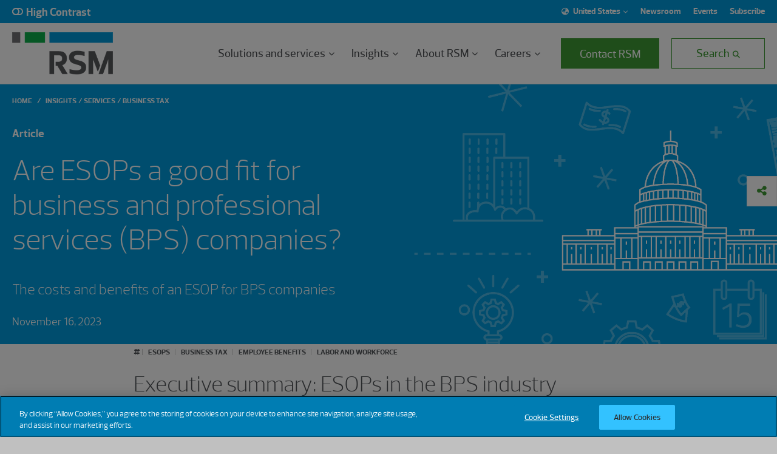

--- FILE ---
content_type: text/html;charset=utf-8
request_url: https://rsmus.com/insights/services/business-tax/are-esops-s-good-fit-business-professional-services-bps-companies.html
body_size: 21677
content:

<!DOCTYPE HTML>
<html lang="en">
    <head>
    <meta charset="UTF-8"/>
    <title>Are ESOPs a good fit for business and professional services (BPS) companies?</title>
    <meta name="keywords" content="C-Corporation,ESOPs,S-Corp,Business tax,Employee benefits,LLC,Partnership,Labor and workforce,Business services,Private,Professional services,Article,Small medium business,Compensation &amp; benefits"/>
    <meta name="description" content="ESOPs can be advantageous to BPS companies, but their success ultimately depends on several key factors - culture, messaging and ownership goals."/>
    <meta name="template" content="insight-detail"/>
    <meta name="viewport" content="width=device-width, initial-scale=1"/>

    
    

    

    
<meta name="viewport" content="width=device-width, initial-scale=1.0"/>



    <!-- OneTrust Cookies Consent Notice start for rsmus.com -->
    <script src="https://cdn.cookielaw.org/scripttemplates/otSDKStub.js" type="text/javascript" charset="UTF-8" data-domain-script="551d1556-2cb8-449c-aad9-5e09d62246c3"></script>
    
    <script type="text/javascript">
        function OptanonWrapper() {
            try {
                window.dispatchEvent(new CustomEvent('onetrust:consentUpdated'));
            } catch (e) {
                try {
                    var ev = document.createEvent('Event');
                    ev.initEvent('onetrust:consentUpdated', true, true);
                    window.dispatchEvent(ev);
                } catch (_) {}
            }
        }
    </script>
    <!-- OneTrust Cookies Consent Notice end for rsmus.com -->



    
    
<link rel="stylesheet" href="/etc.clientlibs/rsm/clientlibs/clientlib-base.lc-1767712013592-lc.min.css" type="text/css">






<link rel="stylesheet" href="https://cdnjs.cloudflare.com/ajax/libs/font-awesome/6.5.2/css/all.min.css"/>
<link rel="stylesheet" href="https://unpkg.com/swiper@7/swiper-bundle.min.css"/>
<script src="https://player.vimeo.com/api/player.js" type="text/plain" class="optanon-category-C0004"></script>
<script id="youtube_iframe" src="https://www.youtube.com/iframe_api" type="text/plain" class="optanon-category-C0004"></script>

<meta property="og:image" content="https://rsmus.com/content/dam/rsm/insights/services/business-tax/1social/bps-esop-insight-power-and-social-media-posts-1936650-bps-bps-social-and-rsm-univ.jpg"/>
<meta property="og:image:secure" content="https://rsmus.com/content/dam/rsm/insights/services/business-tax/1social/bps-esop-insight-power-and-social-media-posts-1936650-bps-bps-social-and-rsm-univ.jpg"/>
<meta property="og:image:url" content="https://rsmus.com/content/dam/rsm/insights/services/business-tax/1social/bps-esop-insight-power-and-social-media-posts-1936650-bps-bps-social-and-rsm-univ.jpg"/>
<meta property="og:image:width" content="1200"/>
<meta property="og:image:height" content="630"/>
<meta name="og:title" content="Are ESOPs a good fit for business and professional services (BPS) companies?"/>
<meta name="og:description" content="ESOPs can be advantageous to BPS companies, but their success ultimately depends on several key factors - culture, messaging and ownership goals."/>
<meta name="twitter:card" content="summary_large_image"/>
<meta name="twitter:title" content="Are ESOPs a good fit for business and professional services (BPS) companies?"/>
<meta name="twitter:description" content="ESOPs can be advantageous to BPS companies, but their success ultimately depends on several key factors - culture, messaging and ownership goals."/>
<meta name="twitter:image:src" content="https://rsmus.com/content/dam/rsm/insights/services/business-tax/1social/bps-esop-insight-power-and-social-media-posts-1936650-bps-bps-social-and-rsm-univ.jpg"/>
<meta name="twitter:image" content="https://rsmus.com/content/dam/rsm/insights/services/business-tax/1social/bps-esop-insight-power-and-social-media-posts-1936650-bps-bps-social-and-rsm-univ.jpg"/>

    <script>
        function libraryload() {
            window.adobeDataLayer = window.adobeDataLayer || [];
            window.adobeDataLayer.push({ event: 'Library Loaded' });
        }
    </script>
    <script src="https://assets.adobedtm.com/625b9fbbf239/1234fc273d04/launch-59b5169dba4a.min.js" async onload="libraryload()"></script>

<meta name="pagetitle" content="Are ESOPs a good fit for business and professional services (BPS) companies?"/>
<meta name="language"/>
<meta name="pagetag" content="rsm-sites:service/business-tax,rsm-sites:service/business-tax/compensation-benefits,rsm-sites:service/business-tax/esops,rsm-sites:topic/employee-benefits,rsm-sites:topic/labor-and-workforce,rsm-sites:industry/business-services,rsm-sites:industry/professional-services"/>
<meta name="tags" content="rsm-sites:content-type/article,rsm-sites:service/business-tax,rsm-sites:service/business-tax/compensation-benefits,rsm-sites:service/business-tax/esops,rsm-filters:organization/c-corporation-us,rsm-filters:organization/llc,rsm-filters:organization/partnership,rsm-filters:organization/s-corp-us,rsm-filters:organization/small-medium-business,rsm-filters:ownership/private,rsm-sites:topic/employee-benefits,rsm-sites:topic/labor-and-workforce,rsm-sites:industry/business-services,rsm-sites:industry/professional-services"/>
<meta name="format-detection" content="telephone=no"/>
<script src="//unpkg.com/@ungap/custom-elements"></script>
<link rel="canonical" href="https://rsmus.com/insights/services/business-tax/are-esops-s-good-fit-business-professional-services-bps-companies.html"/>

<link rel="shortcut icon" href="/etc.clientlibs/rsm/clientlibs/clientlib-site/resources/favicon.ico" type="image/x-icon"/>
<link rel="icon" href="/etc.clientlibs/rsm/clientlibs/clientlib-site/resources/favicon.ico" type="image/x-icon"/>
<link rel="icon" type="image/png" sizes="16x16" href="/etc.clientlibs/rsm/clientlibs/clientlib-site/resources/favicon.ico"/>


<link rel="stylesheet" type="text/css" href="https://assets.sitescdn.net/answers-search-bar/v1.0/answers.css"/>


    <link rel="alternate" href="https://rsmus.com/insights/services/business-tax/are-esops-s-good-fit-business-professional-services-bps-companies.html" hreflang="en-us"/>

<script id="answers-templates" src="https://assets.sitescdn.net/answers-search-bar/v1.0/answerstemplates.compiled.min.js" type="text/plain" class="optanon-category-C0003"></script>
<script type="text/plain" class="optanon-category-C0003">
    function initAnswers() {

        if (location.hostname.indexOf("rsmcanada.com")!==-1 || location.href.indexOf("/content/rsm/ca") !== -1 || document.documentElement.lang == "en-CA")
        {
            ANSWERS.init({
                apiKey: "818a565f1ac6f8546341cec31cc73e42",
                experienceKey: "rsm-canada",
                experienceVersion: "PRODUCTION",
                locale: "en", // e.g. en
                businessId: "3551775",
                templateBundle: TemplateBundle.default,
                onReady: function() {
                    ANSWERS.addComponent("SearchBar", {
                        container: ".search_form",
                        name: "search-bar-ca", //Must be unique for every search bar on the same page
                        redirectUrl: "/content/rsm/ca/en/home/search.html",
                        placeholderText: "Ask us a question",
                        submitIcon: "rsm fas fa-search",
                    });

                    ANSWERS.addComponent("SearchBar", {
                        container: ".search_form-mobile",
                        name: "search-bar-ca-mobile", //Must be unique for every search bar on the same page
                        redirectUrl: "/content/rsm/ca/en/home/search.html",
                        placeholderText: "Ask us a question",
                        submitIcon: "rsm fas fa-search",
                    });
                },
            });
        }
        else  if (location.hostname.indexOf("rsmus.com")!==-1 || location.href.indexOf("/content/rsm/us") !== -1 || document.documentElement.lang == "en")
        {
            ANSWERS.init({
                apiKey: "818a565f1ac6f8546341cec31cc73e42",
                experienceKey: "answers",
                experienceVersion: "PRODUCTION",
                locale: "en", // e.g. en
                businessId: "3551775",
                templateBundle: TemplateBundle.default,
                onReady: function() {
                    ANSWERS.addComponent("SearchBar", {
                        container: ".search_form",
                        name: "search-bar", //Must be unique for every search bar on the same page
                        redirectUrl: "/content/rsm/us/en/home/search.html",
                        placeholderText: "Ask us a question",
                        submitIcon: "rsm fas fa-search",
                    });

                    ANSWERS.addComponent("SearchBar", {
                        container: ".search_form-mobile",
                        name: "search-bar-mobile", //Must be unique for every search bar on the same page
                        redirectUrl: "/content/rsm/us/en/home/search.html",
                        placeholderText: "Ask us a question",
                        submitIcon: "rsm fas fa-search",
                    });
                },
            });
        }
    }
</script>
<script src="https://assets.sitescdn.net/answers-search-bar/v1.0/answers.min.js" onload="(function(){
            if (window.TemplateBundle) { ANSWERS.domReady(initAnswers); return; }
            var t = document.getElementById('answers-templates');
            if (t) {
                t.addEventListener('load', function(){ ANSWERS.domReady(initAnswers); }, { once: true });
            } else {
                // Fallback: if template script tag is missing, attempt immediately
                ANSWERS.domReady(initAnswers);
            }
        })()" async defer type="text/plain" class="optanon-category-C0003"></script>



<!-- End of Yext Search Integration -->
    
    
    

    

    
    
<script src="/etc.clientlibs/rsm/clientlibs/clientlib-dependencies.lc-1767712013592-lc.min.js"></script>



    
    
<link rel="stylesheet" href="/etc.clientlibs/rsm/clientlibs/clientlib-dependencies.lc-1767712013592-lc.min.css" type="text/css">
<link rel="stylesheet" href="/etc.clientlibs/rsm/clientlibs/clientlib-site.lc-1767712013592-lc.min.css" type="text/css">



    

    
    
</head>
    <body class="base page basicpage rsmBlue" id="base-9961b2a773">
        
        
        
            




            



            
<div class="root responsivegrid">


<div class="aem-Grid aem-Grid--12 aem-Grid--default--12 ">
    
    <div class="experiencefragment aem-GridColumn aem-GridColumn--default--12">
<div id="experiencefragment-f72a11e11d" class="cmp-experiencefragment cmp-experiencefragment--header">



<div class="aem-Grid aem-Grid--12 aem-Grid--default--12 ">
    
    <div class="globalheader aem-GridColumn aem-GridColumn--default--12"><div class="cmp-global-header" data-cmp-is="cmp-global-header">
    <div class="cmp-global-header__top-nav">
  <div class="cmp-global-header__contrast-toggle"><button class="cmp-contrast-toggle" data-cmp-is="cmp-contrast-toggle" role="switch" aria-checked="false" aria-label="High contrast mode">
    <label class="switch">
        <span class="slider round"></span>
    </label>
    <p class="cmp-contrast-toggle__text">High Contrast</p>
</button></div>
  <div class="cmp-global-header__menu">
      <div class="cmp-global-header__region"><div data-cmp-is="cmp-region-selector" class="cmp-region-selector">
  <div class="cmp-region-selector__text" role="combobox" data-toggle="dropdown" aria-expanded="false" aria-haspopup="true" tabindex="0">
    <div class="dropdown-screenReader" aria-hidden="false">Dropdown language Selected region:</div>
    <em class="fas fa-globe-asia" aria-hidden="true"></em>
    <span class="region-selected">United States</span>
    <em class="fas fa-chevron-down" aria-hidden="true"></em>
    <em class="fas fa-chevron-up" aria-hidden="true"></em>
  </div>
  <div class="cmp-region-selector__countries" role="listbox">
    <ul class="region-group" role="group" aria-labelledby="region-_content_experience-fragments_rsm_us_en_site_header_master_jcr:content_root_globalheader_utility-navigation_region-selector-41546">
        <li id="region-_content_experience-fragments_rsm_us_en_site_header_master_jcr:content_root_globalheader_utility-navigation_region-selector-41546" class="region-group-title" role="presentation">Region</li>
      
        <li class="region-item ">
          <a class="cmp-region-selector__link" tabindex="0" href="https://www.rsm.global" target="_self" aria-label="Select region: Global">Global</a>
        </li>
      
        <li class="region-item ">
          <a class="cmp-region-selector__link" tabindex="0" href="https://www.rsm.global/africa" target="_self" aria-label="Select region: Africa">Africa</a>
        </li>
      
        <li class="region-item ">
          <a class="cmp-region-selector__link" tabindex="0" href="https://www.rsm.global/asia-pacific" target="_self" aria-label="Select region: Asia Pacific">Asia Pacific</a>
        </li>
      
        <li class="region-item ">
          <a class="cmp-region-selector__link" tabindex="0" href="https://www.rsm.global/europe" target="_self" aria-label="Select region: Europe">Europe</a>
        </li>
      
        <li class="region-item ">
          <a class="cmp-region-selector__link" tabindex="0" href="https://www.rsm.global/latinamerica/en" target="_self" aria-label="Select region: Latin America">Latin America</a>
        </li>
      
        <li class="region-item ">
          <a class="cmp-region-selector__link" tabindex="0" href="https://www.rsm.global/mena" target="_self" aria-label="Select region: MENA">MENA</a>
        </li>
      
        <li class="region-item ">
          <a class="cmp-region-selector__link" tabindex="0" href="https://www.rsm.global/north-america" target="_self" aria-label="Select region: North America">North America</a>
        </li>
      
    </ul>
    <ul class="country-group" role="group" aria-labelledby="country-_content_experience-fragments_rsm_us_en_site_header_master_jcr:content_root_globalheader_utility-navigation_region-selector-41546">
      <li class="region-group-title" role="presentation" id="country-_content_experience-fragments_rsm_us_en_site_header_master_jcr:content_root_globalheader_utility-navigation_region-selector-41546">Countries</li>
      
        <li class="country-item " style="display: none;">
          <a class="cmp-region-selector__link" tabindex="0" href="https://www.rsm.global/afghanistan/" target="_self" aria-label="Select country: Afghanistan">Afghanistan</a>
        </li>
      
        <li class="country-item " style="display: none;">
          <a class="cmp-region-selector__link" tabindex="0" href="https://www.rsm.global/albania" target="_self" aria-label="Select country: Albania">Albania</a>
        </li>
      
        <li class="country-item " style="display: none;">
          <a class="cmp-region-selector__link" tabindex="0" href="https://www.rsm.global/andorra/en" target="_self" aria-label="Select country: Andorra">Andorra</a>
        </li>
      
        <li class="country-item " style="display: none;">
          <a class="cmp-region-selector__link" tabindex="0" href="https://www.rsm.global/angola" target="_self" aria-label="Select country: Angola">Angola</a>
        </li>
      
        <li class="country-item " style="display: none;">
          <a class="cmp-region-selector__link" tabindex="0" href="https://www.rsm.global/argentina/en" target="_self" aria-label="Select country: Argentina">Argentina</a>
        </li>
      
        <li class="country-item " style="display: none;">
          <a class="cmp-region-selector__link" tabindex="0" href="https://www.rsm.global/australia" target="_self" aria-label="Select country: Australia">Australia</a>
        </li>
      
        <li class="country-item " style="display: none;">
          <a class="cmp-region-selector__link" tabindex="0" href="https://www.rsm.global/austria/en" target="_self" aria-label="Select country: Austria">Austria</a>
        </li>
      
        <li class="country-item " style="display: none;">
          <a class="cmp-region-selector__link" tabindex="0" href="https://www.rsm.global/azerbaijan/en" target="_self" aria-label="Select country: Azerbaijan">Azerbaijan</a>
        </li>
      
        <li class="country-item " style="display: none;">
          <a class="cmp-region-selector__link" tabindex="0" href="https://www.rsm.global/bahamas" target="_self" aria-label="Select country: Bahamas">Bahamas</a>
        </li>
      
        <li class="country-item " style="display: none;">
          <a class="cmp-region-selector__link" tabindex="0" href="https://www.rsm.global/bahrain" target="_self" aria-label="Select country: Bahrain">Bahrain</a>
        </li>
      
        <li class="country-item " style="display: none;">
          <a class="cmp-region-selector__link" tabindex="0" href="https://www.rsm.global/bangladesh" target="_self" aria-label="Select country: Bangladesh">Bangladesh</a>
        </li>
      
        <li class="country-item " style="display: none;">
          <a class="cmp-region-selector__link" tabindex="0" href="https://www.rsm.global/belgium/en" target="_self" aria-label="Select country: Belgium">Belgium</a>
        </li>
      
        <li class="country-item " style="display: none;">
          <a class="cmp-region-selector__link" tabindex="0" href="https://www.rsm.global/botswana" target="_self" aria-label="Select country: Botswana">Botswana</a>
        </li>
      
        <li class="country-item " style="display: none;">
          <a class="cmp-region-selector__link" tabindex="0" href="https://www.rsm.global/brazil/en" target="_self" aria-label="Select country: Brazil">Brazil</a>
        </li>
      
        <li class="country-item " style="display: none;">
          <a class="cmp-region-selector__link" tabindex="0" href="https://www.rsm.global/bulgaria" target="_self" aria-label="Select country: Bulgaria">Bulgaria</a>
        </li>
      
        <li class="country-item " style="display: none;">
          <a class="cmp-region-selector__link" tabindex="0" href="https://www.rsm.global/cambodia" target="_self" aria-label="Select country: Cambodia">Cambodia</a>
        </li>
      
        <li class="country-item " style="display: none;">
          <a class="cmp-region-selector__link" tabindex="0" href="https://rsmcanada.com" target="_self" aria-label="Select country: Canada">Canada</a>
        </li>
      
        <li class="country-item " style="display: none;">
          <a class="cmp-region-selector__link" tabindex="0" href="https://www.rsm.global/caymanislands" target="_self" aria-label="Select country: Cayman Islands">Cayman Islands</a>
        </li>
      
        <li class="country-item " style="display: none;">
          <a class="cmp-region-selector__link" tabindex="0" href="https://www.rsm.global/chad" target="_self" aria-label="Select country: Chad">Chad</a>
        </li>
      
        <li class="country-item " style="display: none;">
          <a class="cmp-region-selector__link" tabindex="0" href="https://www.rsm.global/channelislands" target="_self" aria-label="Select country: Channel Islands">Channel Islands</a>
        </li>
      
        <li class="country-item " style="display: none;">
          <a class="cmp-region-selector__link" tabindex="0" href="https://www.rsm.global/chile/en" target="_self" aria-label="Select country: Chile">Chile</a>
        </li>
      
        <li class="country-item " style="display: none;">
          <a class="cmp-region-selector__link" tabindex="0" href="https://www.rsm.global/china/en" target="_self" aria-label="Select country: China">China</a>
        </li>
      
        <li class="country-item " style="display: none;">
          <a class="cmp-region-selector__link" tabindex="0" href="https://www.rsm.global/colombia/en" target="_self" aria-label="Select country: Colombia">Colombia</a>
        </li>
      
        <li class="country-item " style="display: none;">
          <a class="cmp-region-selector__link" tabindex="0" href="https://www.rsm.global/costarica/en" target="_self" aria-label="Select country: Costa Rica">Costa Rica</a>
        </li>
      
        <li class="country-item " style="display: none;">
          <a class="cmp-region-selector__link" tabindex="0" href="https://www.rsm.global/croatia/en" target="_self" aria-label="Select country: Croatia">Croatia</a>
        </li>
      
        <li class="country-item " style="display: none;">
          <a class="cmp-region-selector__link" tabindex="0" href="https://www.rsm.global/cyprus" target="_self" aria-label="Select country: Cyprus">Cyprus</a>
        </li>
      
        <li class="country-item " style="display: none;">
          <a class="cmp-region-selector__link" tabindex="0" href="https://rsm.cz" target="_self" aria-label="Select country: Czech Republic">Czech Republic</a>
        </li>
      
        <li class="country-item " style="display: none;">
          <a class="cmp-region-selector__link" tabindex="0" href="https://www.rsm.global/denmark/en" target="_self" aria-label="Select country: Denmark">Denmark</a>
        </li>
      
        <li class="country-item " style="display: none;">
          <a class="cmp-region-selector__link" tabindex="0" href="https://www.rsm.global/dominicanrepublic/en" target="_self" aria-label="Select country: Dominican Republic">Dominican Republic</a>
        </li>
      
        <li class="country-item " style="display: none;">
          <a class="cmp-region-selector__link" tabindex="0" href="https://www.rsm.global/ecuador" target="_self" aria-label="Select country: Ecuador">Ecuador</a>
        </li>
      
        <li class="country-item " style="display: none;">
          <a class="cmp-region-selector__link" tabindex="0" href="https://www.rsm.global/egypt" target="_self" aria-label="Select country: Egypt">Egypt</a>
        </li>
      
        <li class="country-item " style="display: none;">
          <a class="cmp-region-selector__link" tabindex="0" href="https://www.rsm.global/elsalvador/en" target="_self" aria-label="Select country: El Salvador">El Salvador</a>
        </li>
      
        <li class="country-item " style="display: none;">
          <a class="cmp-region-selector__link" tabindex="0" href="https://www.rsm.global/gabon" target="_self" aria-label="Select country: Equatorial Guinea">Equatorial Guinea</a>
        </li>
      
        <li class="country-item " style="display: none;">
          <a class="cmp-region-selector__link" tabindex="0" href="https://www.rsm.global/eswatini" target="_self" aria-label="Select country: Eswatini">Eswatini</a>
        </li>
      
        <li class="country-item " style="display: none;">
          <a class="cmp-region-selector__link" tabindex="0" href="https://www.rsm.global/ethiopia" target="_self" aria-label="Select country: Ethiopia">Ethiopia</a>
        </li>
      
        <li class="country-item " style="display: none;">
          <a class="cmp-region-selector__link" tabindex="0" href="https://www.rsm.global/finland-contact-us" target="_self" aria-label="Select country: Finland">Finland</a>
        </li>
      
        <li class="country-item " style="display: none;">
          <a class="cmp-region-selector__link" tabindex="0" href="https://www.rsm.global/france/en" target="_self" aria-label="Select country: France">France</a>
        </li>
      
        <li class="country-item " style="display: none;">
          <a class="cmp-region-selector__link" tabindex="0" href="https://www.rsm.global/gabon" target="_self" aria-label="Select country: Gabon">Gabon</a>
        </li>
      
        <li class="country-item " style="display: none;">
          <a class="cmp-region-selector__link" tabindex="0" href="https://www.rsm.global/georgia/en" target="_self" aria-label="Select country: Georgia">Georgia</a>
        </li>
      
        <li class="country-item " style="display: none;">
          <a class="cmp-region-selector__link" tabindex="0" href="https://www.ebnerstolz.de/en/" target="_self" aria-label="Select country: Germany">Germany</a>
        </li>
      
        <li class="country-item " style="display: none;">
          <a class="cmp-region-selector__link" tabindex="0" href="https://www.rsm.global/africa" target="_self" aria-label="Select country: Ghana">Ghana</a>
        </li>
      
        <li class="country-item " style="display: none;">
          <a class="cmp-region-selector__link" tabindex="0" href="https://www.rsm.global/gibraltar" target="_self" aria-label="Select country: Gibraltar">Gibraltar</a>
        </li>
      
        <li class="country-item " style="display: none;">
          <a class="cmp-region-selector__link" tabindex="0" href="https://www.rsm.global/greece" target="_self" aria-label="Select country: Greece">Greece</a>
        </li>
      
        <li class="country-item " style="display: none;">
          <a class="cmp-region-selector__link" tabindex="0" href="https://www.rsm.global/guatemala/en" target="_self" aria-label="Select country: Guatemala">Guatemala</a>
        </li>
      
        <li class="country-item " style="display: none;">
          <a class="cmp-region-selector__link" tabindex="0" href="https://www.rsm.global/channelislands/guernsey" target="_self" aria-label="Select country: Guernsey">Guernsey</a>
        </li>
      
        <li class="country-item " style="display: none;">
          <a class="cmp-region-selector__link" tabindex="0" href="https://www.rsm.global/honduras/en" target="_self" aria-label="Select country: Honduras">Honduras</a>
        </li>
      
        <li class="country-item " style="display: none;">
          <a class="cmp-region-selector__link" tabindex="0" href="https://www.rsm.global/hongkong/en" target="_self" aria-label="Select country: Hong Kong SAR, China">Hong Kong SAR, China</a>
        </li>
      
        <li class="country-item " style="display: none;">
          <a class="cmp-region-selector__link" tabindex="0" href="https://www.rsm.hu" target="_self" aria-label="Select country: Hungary">Hungary</a>
        </li>
      
        <li class="country-item " style="display: none;">
          <a class="cmp-region-selector__link" tabindex="0" href="https://www.rsm.global/india" target="_self" aria-label="Select country: India">India</a>
        </li>
      
        <li class="country-item " style="display: none;">
          <a class="cmp-region-selector__link" tabindex="0" href="https://www.rsm.global/indonesia/en" target="_self" aria-label="Select country: Indonesia">Indonesia</a>
        </li>
      
        <li class="country-item " style="display: none;">
          <a class="cmp-region-selector__link" tabindex="0" href="https://www.rsm.global/iraq" target="_self" aria-label="Select country: Iraq">Iraq</a>
        </li>
      
        <li class="country-item " style="display: none;">
          <a class="cmp-region-selector__link" tabindex="0" href="https://www.rsm.global/ireland" target="_self" aria-label="Select country: Ireland (Republic of)">Ireland (Republic of)</a>
        </li>
      
        <li class="country-item " style="display: none;">
          <a class="cmp-region-selector__link" tabindex="0" href="https://www.rsm.global/israel/en" target="_self" aria-label="Select country: Israel">Israel</a>
        </li>
      
        <li class="country-item " style="display: none;">
          <a class="cmp-region-selector__link" tabindex="0" href="https://www.rsm.global/italy/en" target="_self" aria-label="Select country: Italy">Italy</a>
        </li>
      
        <li class="country-item " style="display: none;">
          <a class="cmp-region-selector__link" tabindex="0" href="https://www.rsm.global/ivory-coast" target="_self" aria-label="Select country: Ivory Coast">Ivory Coast</a>
        </li>
      
        <li class="country-item " style="display: none;">
          <a class="cmp-region-selector__link" tabindex="0" href="https://www.rsm.global/japan/en" target="_self" aria-label="Select country: Japan">Japan</a>
        </li>
      
        <li class="country-item " style="display: none;">
          <a class="cmp-region-selector__link" tabindex="0" href="https://www.rsm.global/channelislands/jersey" target="_self" aria-label="Select country: Jersey">Jersey</a>
        </li>
      
        <li class="country-item " style="display: none;">
          <a class="cmp-region-selector__link" tabindex="0" href="https://www.rsm.global/jordan" target="_self" aria-label="Select country: Jordan">Jordan</a>
        </li>
      
        <li class="country-item " style="display: none;">
          <a class="cmp-region-selector__link" tabindex="0" href="https://www.rsm.global/kazakhstan/en" target="_self" aria-label="Select country: Kazakhstan">Kazakhstan</a>
        </li>
      
        <li class="country-item " style="display: none;">
          <a class="cmp-region-selector__link" tabindex="0" href="https://www.rsm.global/kenya" target="_self" aria-label="Select country: Kenya">Kenya</a>
        </li>
      
        <li class="country-item " style="display: none;">
          <a class="cmp-region-selector__link" tabindex="0" href="https://www.rsm.global/korea/en" target="_self" aria-label="Select country: Korea">Korea</a>
        </li>
      
        <li class="country-item " style="display: none;">
          <a class="cmp-region-selector__link" tabindex="0" href="https://www.rsm.global/kosovo" target="_self" aria-label="Select country: Kosovo">Kosovo</a>
        </li>
      
        <li class="country-item " style="display: none;">
          <a class="cmp-region-selector__link" tabindex="0" href="https://www.rsm.global/kuwait" target="_self" aria-label="Select country: Kuwait">Kuwait</a>
        </li>
      
        <li class="country-item " style="display: none;">
          <a class="cmp-region-selector__link" tabindex="0" href="https://www.rsm.global/kyrgyzstan/en" target="_self" aria-label="Select country: Kyrgyzstan">Kyrgyzstan</a>
        </li>
      
        <li class="country-item " style="display: none;">
          <a class="cmp-region-selector__link" tabindex="0" href="https://www.rsm.global/lebanon" target="_self" aria-label="Select country: Lebanon">Lebanon</a>
        </li>
      
        <li class="country-item " style="display: none;">
          <a class="cmp-region-selector__link" tabindex="0" href="https://www.rsm.global/luxembourg" target="_self" aria-label="Select country: Luxembourg">Luxembourg</a>
        </li>
      
        <li class="country-item " style="display: none;">
          <a class="cmp-region-selector__link" tabindex="0" href="https://www.rsm.global/macedonia/en" target="_self" aria-label="Select country: Macedonia (Republic of North)">Macedonia (Republic of North)</a>
        </li>
      
        <li class="country-item " style="display: none;">
          <a class="cmp-region-selector__link" tabindex="0" href="https://www.rsm.global/malawi" target="_self" aria-label="Select country: Malawi">Malawi</a>
        </li>
      
        <li class="country-item " style="display: none;">
          <a class="cmp-region-selector__link" tabindex="0" href="https://www.rsm.global/malaysia" target="_self" aria-label="Select country: Malaysia">Malaysia</a>
        </li>
      
        <li class="country-item " style="display: none;">
          <a class="cmp-region-selector__link" tabindex="0" href="https://www.rsm.global/malta" target="_self" aria-label="Select country: Malta">Malta</a>
        </li>
      
        <li class="country-item " style="display: none;">
          <a class="cmp-region-selector__link" tabindex="0" href="https://www.rsm.global/mauritania" target="_self" aria-label="Select country: Mauritania">Mauritania</a>
        </li>
      
        <li class="country-item " style="display: none;">
          <a class="cmp-region-selector__link" tabindex="0" href="https://www.rsm.global/mauritius" target="_self" aria-label="Select country: Mauritius">Mauritius</a>
        </li>
      
        <li class="country-item " style="display: none;">
          <a class="cmp-region-selector__link" tabindex="0" href="https://www.rsm.global/mexico/en" target="_self" aria-label="Select country: Mexico">Mexico</a>
        </li>
      
        <li class="country-item " style="display: none;">
          <a class="cmp-region-selector__link" tabindex="0" href="https://www.rsm.global/morocco" target="_self" aria-label="Select country: Morocco">Morocco</a>
        </li>
      
        <li class="country-item " style="display: none;">
          <a class="cmp-region-selector__link" tabindex="0" href="https://www.rsm.global/mozambique/en" target="_self" aria-label="Select country: Mozambique">Mozambique</a>
        </li>
      
        <li class="country-item " style="display: none;">
          <a class="cmp-region-selector__link" tabindex="0" href="https://www.rsm.global/netherlands/en" target="_self" aria-label="Select country: Netherlands">Netherlands</a>
        </li>
      
        <li class="country-item " style="display: none;">
          <a class="cmp-region-selector__link" tabindex="0" href="https://www.rsm.global/newzealand" target="_self" aria-label="Select country: New Zealand">New Zealand</a>
        </li>
      
        <li class="country-item " style="display: none;">
          <a class="cmp-region-selector__link" tabindex="0" href="https://www.rsm.global/nicaragua/en" target="_self" aria-label="Select country: Nicaragua">Nicaragua</a>
        </li>
      
        <li class="country-item " style="display: none;">
          <a class="cmp-region-selector__link" tabindex="0" href="https://www.rsm.global/nigeria-contact-us" target="_self" aria-label="Select country: Nigeria">Nigeria</a>
        </li>
      
        <li class="country-item " style="display: none;">
          <a class="cmp-region-selector__link" tabindex="0" href="https://www.rsm.global/norway/en" target="_self" aria-label="Select country: Norway">Norway</a>
        </li>
      
        <li class="country-item " style="display: none;">
          <a class="cmp-region-selector__link" tabindex="0" href="https://www.rsm.global/oman" target="_self" aria-label="Select country: Oman">Oman</a>
        </li>
      
        <li class="country-item " style="display: none;">
          <a class="cmp-region-selector__link" tabindex="0" href="https://www.rsm.global/pakistan" target="_self" aria-label="Select country: Pakistan">Pakistan</a>
        </li>
      
        <li class="country-item " style="display: none;">
          <a class="cmp-region-selector__link" tabindex="0" href="https://www.rsm.global/palestine" target="_self" aria-label="Select country: Palestine">Palestine</a>
        </li>
      
        <li class="country-item " style="display: none;">
          <a class="cmp-region-selector__link" tabindex="0" href="https://www.rsm.global/panama/en" target="_self" aria-label="Select country: Panama">Panama</a>
        </li>
      
        <li class="country-item " style="display: none;">
          <a class="cmp-region-selector__link" tabindex="0" href="https://www.rsm.global/paraguay/en" target="_self" aria-label="Select country: Paraguay">Paraguay</a>
        </li>
      
        <li class="country-item " style="display: none;">
          <a class="cmp-region-selector__link" tabindex="0" href="https://www.rsm.global/peru/en" target="_self" aria-label="Select country: Peru">Peru</a>
        </li>
      
        <li class="country-item " style="display: none;">
          <a class="cmp-region-selector__link" tabindex="0" href="https://www.rsm.global/philippines" target="_self" aria-label="Select country: Philippines">Philippines</a>
        </li>
      
        <li class="country-item " style="display: none;">
          <a class="cmp-region-selector__link" tabindex="0" href="https://www.rsm.global/poland/en" target="_self" aria-label="Select country: Poland">Poland</a>
        </li>
      
        <li class="country-item " style="display: none;">
          <a class="cmp-region-selector__link" tabindex="0" href="https://www.rsm.global/portugal/en" target="_self" aria-label="Select country: Portugal">Portugal</a>
        </li>
      
        <li class="country-item " style="display: none;">
          <a class="cmp-region-selector__link" tabindex="0" href="https://www.rsm.global/puertorico" target="_self" aria-label="Select country: Puerto Rico">Puerto Rico</a>
        </li>
      
        <li class="country-item " style="display: none;">
          <a class="cmp-region-selector__link" tabindex="0" href="https://www.rsm.global/qatar" target="_self" aria-label="Select country: Qatar">Qatar</a>
        </li>
      
        <li class="country-item " style="display: none;">
          <a class="cmp-region-selector__link" tabindex="0" href="https://www.rsm.global/romania/en" target="_self" aria-label="Select country: Romania">Romania</a>
        </li>
      
        <li class="country-item " style="display: none;">
          <a class="cmp-region-selector__link" tabindex="0" href="https://www.rsm.global/gabon" target="_self" aria-label="Select country: Sao Tome &amp; Principe">Sao Tome &amp; Principe</a>
        </li>
      
        <li class="country-item " style="display: none;">
          <a class="cmp-region-selector__link" tabindex="0" href="https://www.rsm.global/saudiarabia" target="_self" aria-label="Select country: Saudi Arabia">Saudi Arabia</a>
        </li>
      
        <li class="country-item " style="display: none;">
          <a class="cmp-region-selector__link" tabindex="0" href="https://www.rsm.global/senegal" target="_self" aria-label="Select country: Senegal">Senegal</a>
        </li>
      
        <li class="country-item " style="display: none;">
          <a class="cmp-region-selector__link" tabindex="0" href="https://www.rsm.global/serbia/en" target="_self" aria-label="Select country: Serbia">Serbia</a>
        </li>
      
        <li class="country-item " style="display: none;">
          <a class="cmp-region-selector__link" tabindex="0" href="https://www.rsm.global/singapore" target="_self" aria-label="Select country: Singapore">Singapore</a>
        </li>
      
        <li class="country-item " style="display: none;">
          <a class="cmp-region-selector__link" tabindex="0" href="https://rsmsk.sk" target="_self" aria-label="Select country: Slovakia">Slovakia</a>
        </li>
      
        <li class="country-item " style="display: none;">
          <a class="cmp-region-selector__link" tabindex="0" href="https://www.rsm.global/southafrica" target="_self" aria-label="Select country: South Africa">South Africa</a>
        </li>
      
        <li class="country-item " style="display: none;">
          Spain
        </li>
      
        <li class="country-item " style="display: none;">
          <a class="cmp-region-selector__link" tabindex="0" href="https://www.rsm.global/sri-lanka" target="_self" aria-label="Select country: Sri Lanka">Sri Lanka</a>
        </li>
      
        <li class="country-item " style="display: none;">
          <a class="cmp-region-selector__link" tabindex="0" href="https://www.rsm.global/eswatini" target="_self" aria-label="Select country: Swaziland">Swaziland</a>
        </li>
      
        <li class="country-item " style="display: none;">
          <a class="cmp-region-selector__link" tabindex="0" href="https://www.rsm.global/sweden/en" target="_self" aria-label="Select country: Sweden">Sweden</a>
        </li>
      
        <li class="country-item " style="display: none;">
          <a class="cmp-region-selector__link" tabindex="0" href="https://www.rsm.global/switzerland/en" target="_self" aria-label="Select country: Switzerland">Switzerland</a>
        </li>
      
        <li class="country-item " style="display: none;">
          <a class="cmp-region-selector__link" tabindex="0" href="https://www.rsm.global/taiwan/en" target="_self" aria-label="Select country: Taiwan">Taiwan</a>
        </li>
      
        <li class="country-item " style="display: none;">
          <a class="cmp-region-selector__link" tabindex="0" href="https://www.rsm.global/tajikistan/en" target="_self" aria-label="Select country: Tajikistan">Tajikistan</a>
        </li>
      
        <li class="country-item " style="display: none;">
          <a class="cmp-region-selector__link" tabindex="0" href="https://www.rsm.global/tanzania" target="_self" aria-label="Select country: Tanzania">Tanzania</a>
        </li>
      
        <li class="country-item " style="display: none;">
          <a class="cmp-region-selector__link" tabindex="0" href="https://www.rsm.global/thailand" target="_self" aria-label="Select country: Thailand">Thailand</a>
        </li>
      
        <li class="country-item " style="display: none;">
          <a class="cmp-region-selector__link" tabindex="0" href="https://www.rsm.global/tunisia-correspondent-firm" target="_self" aria-label="Select country: Tunisia">Tunisia</a>
        </li>
      
        <li class="country-item " style="display: none;">
          <a class="cmp-region-selector__link" tabindex="0" href="https://www.rsm.global/turkey/en" target="_self" aria-label="Select country: Turkey">Turkey</a>
        </li>
      
        <li class="country-item " style="display: none;">
          <a class="cmp-region-selector__link" tabindex="0" href="https://www.rsm.global/uae" target="_self" aria-label="Select country: UAE">UAE</a>
        </li>
      
        <li class="country-item " style="display: none;">
          <a class="cmp-region-selector__link" tabindex="0" href="https://www.rsm.global/uganda" target="_self" aria-label="Select country: Uganda">Uganda</a>
        </li>
      
        <li class="country-item " style="display: none;">
          <a class="cmp-region-selector__link" tabindex="0" href="https://www.rsm.global/ukraine/en" target="_self" aria-label="Select country: Ukraine">Ukraine</a>
        </li>
      
        <li class="country-item " style="display: none;">
          <a class="cmp-region-selector__link" tabindex="0" href="https://www.rsmuk.com" target="_self" aria-label="Select country: United Kingdom">United Kingdom</a>
        </li>
      
        <li class="country-item " style="display: none;">
          <a class="cmp-region-selector__link" tabindex="0" href="https://www.rsm.global/uruguay/en" target="_self" aria-label="Select country: Uruguay">Uruguay</a>
        </li>
      
        <li class="country-item " style="display: none;">
          <a class="cmp-region-selector__link" tabindex="0" href="https://www.rsm.global/venezuela/en" target="_self" aria-label="Select country: Venezuela">Venezuela</a>
        </li>
      
        <li class="country-item " style="display: none;">
          <a class="cmp-region-selector__link" tabindex="0" href="https://www.rsm.global/vietnam/en" target="_self" aria-label="Select country: Vietnam">Vietnam</a>
        </li>
      
        <li class="country-item " style="display: none;">
          <a class="cmp-region-selector__link" tabindex="0" href="https://www.rsm.global/zambia" target="_self" aria-label="Select country: Zambia">Zambia</a>
        </li>
      
        <li class="country-item " style="display: none;">
          <a class="cmp-region-selector__link" tabindex="0" href="https://www.rsm.global/zimbabwe" target="_self" aria-label="Select country: Zimbabwe">Zimbabwe</a>
        </li>
      
      
    </ul>
    <div tabindex="0" class="show-more" aria-label="Show more countries">
      <em class="fas fa-caret-down" aria-hidden="true"></em>
    </div>
  </div>
</div>



</div>
      <div class="cmp-global-header__multilist"><div data-cmp-is="cmp-multilist" class="cmp-multilist horizontal">
    <div class="cmp-multilist-item">
        <div class="cmp-multilist-item-title">
          <a class="cmp-multilist__item-link" aria-label="Newsroom" title="Newsroom" target="_self" href="/newsroom.html">
              Newsroom
          </a>
          
              
        </div>
        
    </div>
<div class="cmp-multilist-item">
        <div class="cmp-multilist-item-title">
          <a class="cmp-multilist__item-link" aria-label="Events" title="Events" target="_self" href="/events.html">
              Events
          </a>
          
              
        </div>
        
    </div>
<div class="cmp-multilist-item">
        <div class="cmp-multilist-item-title">
          <a class="cmp-multilist__item-link" aria-label="Subscribe" title="Subscribe" target="_blank" href="https://engage.rsmus.com/Subscribe-US-New-Subscription.html">
              Subscribe
          </a>
          
              
        </div>
        
    </div>

</div>

    

</div>
  </div>
</div>
    <div class="cmp-global-header__main-nav"><!-- Menu that holds everything -->
<div class="cmp-main-navigation" role="navigation" aria-label="RSM Main Navigation" data-cmp-is="navigation">
    <div class="navigation-live-region sr-only" aria-live="polite" aria-atomic="true" aria-hidden="true"></div>
    <div class="cmp-main-navigation-content">
        <div class="cmp-main-navigation-logo">
          <div data-cmp-is="image" data-cmp-lazythreshold="0" data-cmp-src="/content/experience-fragments/rsm/us/en/site/header/master/_jcr_content/root/globalheader/mainnav/logo.coreimg{.width}.png/1648142668633/logo.png" data-asset="/content/dam/rsm/utility/logo.png" data-asset-id="8de86c2b-f4f8-48a0-aedb-65c19008686a" data-title="RSM corporate logo" data-cmp-include-lightbox="false" id="image-9e74452840" class="cmp-image 
      " itemscope itemtype="http://schema.org/ImageObject">
    
    
        <a class="cmp-image__link " href="/content/rsm/us/en/home.html" data-cmp-hook-image="link">
            
    
        
        <img tabindex="-1" src="/content/experience-fragments/rsm/us/en/site/header/master/_jcr_content/root/globalheader/mainnav/logo.coreimg.png/1648142668633/logo.png" class="cmp-image__image" itemprop="contentUrl" data-cmp-hook-image="image" alt="RSM corporate logo"/>
        
    

        </a>
        
    
    <div class="open">
        
    </div> 
    
</div>

    


  
        </div>
        <div class="cmp-main-navigation-menu">
            <div class="menu-button">
                <button class="cmp-main-navigation__mobile-open" aria-label="Open Main Navigation Menu" aria-expanded="false" aria-controls="mobile-menu-content">
                    <i class="fas fa-bars" aria-hidden="true"></i>
                </button>
            </div>
            <div class="menu-content" id="mobile-menu-content" aria-hidden="true">
                <div class="cmp-main-navigation__bar">
                    <button class="cmp-main-navigation__mobile-close" aria-label="Close Main Navigation Menu">
                        <i class="fas fa-times cmp-main-navigation__mobile-close" aria-hidden="true"></i>
                    </button>
                    <div class="cmp-main-navigation-logo">
                      <div data-cmp-is="image" data-cmp-lazythreshold="0" data-cmp-src="/content/experience-fragments/rsm/us/en/site/header/master/_jcr_content/root/globalheader/mainnav/logo.coreimg{.width}.png/1648142668633/logo.png" data-asset="/content/dam/rsm/utility/logo.png" data-asset-id="8de86c2b-f4f8-48a0-aedb-65c19008686a" data-title="RSM corporate logo" data-cmp-include-lightbox="false" id="image-9e74452840" class="cmp-image 
      " itemscope itemtype="http://schema.org/ImageObject">
    
    
        <a class="cmp-image__link " href="/content/rsm/us/en/home.html" data-cmp-hook-image="link">
            
    
        
        <img tabindex="-1" src="/content/experience-fragments/rsm/us/en/site/header/master/_jcr_content/root/globalheader/mainnav/logo.coreimg.png/1648142668633/logo.png" class="cmp-image__image" itemprop="contentUrl" data-cmp-hook-image="image" alt="RSM corporate logo"/>
        
    

        </a>
        
    
    <div class="open">
        
    </div> 
    
</div>

    


  
                    </div>
                </div>
                <div>
                  <!-- Menu Navigation Items -->
<nav class="cmp-mega-navigation" role="tablist" aria-label="RSM Main Navigation" data-cmp-is="navigation">   
    <div class="cmp-main-navigation-item">
        <button class="navigation-item" role="tab" aria-selected="false" aria-controls="tabpanel-0" id="tab-0" aria-expanded="false" aria-haspopup="true" aria-label="Solutions and services - Explore RSM's Solutions and services menu item. Use arrow keys to navigate between navigation items. Use tab to navigate into the sub menu categories.">Solutions and services
          <em class="fas fa-chevron-down" aria-hidden="true"></em>
          <em class="fas fa-chevron-up" aria-hidden="true"></em>
        </button>
        <div class="navigation-content" role="tabpanel" id="tabpanel-0" aria-hidden="true" data-nav-item-id="tab-0"><div class="xfpage page basicpage">



<div class="aem-Grid aem-Grid--12 aem-Grid--default--12 ">
    
    <div class="megamenu tabs aem-GridColumn aem-GridColumn--default--12"><!-- Submenu dropdown -->
<div role="tabpanel" id="tabs-solution-service" data-cmp-is="tabs" class="cmp-tabs vertical row " style="min-height:0px;" aria-label="RSM Mega Menu">
  <div class="col-main">
    <div class="cmp-tabs-title">Explore RSM&#39;s solutions and services</div>
    <div class="cmp-tabs-sub-title"></div>
    <div role="tablist" aria-multiselectable="false" class="cmp-tabs-items menu">
      
      <button role="tab" id="tabs-solution-service-item-0-tab-1" class="cmp-tabs__tab menu cmp-tabs-item" aria-controls="tabs-solution-service-item-0-tabpanel-1" aria-selected="false" tabindex="0" aria-label="Industry category - Use arrow keys to navigate between categories. Use tab to navigate into the category's sub items." data-cmp-hook-tabs="tab">
        
        <span class="cmp-tabs__container">Industry</span>
      </button>
    
      
      <button role="tab" id="tabs-solution-service-item-1-tab-2" class="cmp-tabs__tab menu cmp-tabs-item" aria-controls="tabs-solution-service-item-1-tabpanel-2" aria-selected="false" tabindex="0" aria-label="Services category - Use arrow keys to navigate between categories. Use tab to navigate into the category's sub items." data-cmp-hook-tabs="tab">
        
        <span class="cmp-tabs__container">Services</span>
      </button>
    
      
      <button role="tab" id="tabs-solution-service-item-2-tab-3" class="cmp-tabs__tab menu cmp-tabs-item" aria-controls="tabs-solution-service-item-2-tabpanel-3" aria-selected="false" tabindex="0" aria-label="Technologies category - Use arrow keys to navigate between categories. Use tab to navigate into the category's sub items." data-cmp-hook-tabs="tab">
        
        <span class="cmp-tabs__container">Technologies</span>
      </button>
    </div>
  </div>
  <div class="cmp-tabs-content menu col-tabs">
    <div id="tabs-solution-service-item-0-tabpanel-1" role="tabpanel" aria-hidden="true" class="cmp-tabs__tabpanel" data-cmp-hook-tabs="tabpanel"><div class="container responsivegrid">
  <div id="container-97ee162567" class="cmp-container           ta-left vertical-ta-center   ">
    
    <div class="cmp-container_container">
      
      
      
      
      
    
    <div>
        
        <div class="columncontainer">











<div class="column-container          ">
       
    <div class="wrap    c-thirds   ">
        <div class="container responsivegrid cmp-section__item">
  <div id="container-65e137a25a" class="cmp-container         p-t-2rem  ta-left vertical-ta-center   ">
    
    <div class="cmp-container_container">
      
      
      
      
      
    
    <div>
        
        <div class="multilist"><div data-cmp-is="cmp-multilist" class="cmp-multilist vertical">
    <div class="cmp-multilist-item">
        <div class="cmp-multilist-item-title">
          <a class="cmp-multilist__item-link" aria-label="Asset management" title="Asset management" target="_self" href="/industries/asset-management.html">
              Asset management
          </a>
          
              
        </div>
        
    </div>
<div class="cmp-multilist-item">
        <div class="cmp-multilist-item-title">
          <a class="cmp-multilist__item-link" aria-label="Automotive" title="Automotive" target="_self" href="/industries/automotive.html">
              Automotive
          </a>
          
              
        </div>
        
    </div>
<div class="cmp-multilist-item">
        <div class="cmp-multilist-item-title">
          <a class="cmp-multilist__item-link" aria-label="Business services" title="Business services" target="_self" href="/industries/business-services.html">
              Business services
          </a>
          
              
        </div>
        
    </div>
<div class="cmp-multilist-item">
        <div class="cmp-multilist-item-title">
          <a class="cmp-multilist__item-link" aria-label="Capital markets" title="Capital markets" target="_self" href="/industries/capital-markets.html">
              Capital markets
          </a>
          
              
        </div>
        
    </div>
<div class="cmp-multilist-item">
        <div class="cmp-multilist-item-title">
          <a class="cmp-multilist__item-link" aria-label="Construction" title="Construction" target="_self" href="/industries/construction.html">
              Construction
          </a>
          
              
        </div>
        
    </div>
<div class="cmp-multilist-item">
        <div class="cmp-multilist-item-title">
          <a class="cmp-multilist__item-link" aria-label="Consumer goods" title="Consumer goods" target="_self" href="/industries/consumer-goods.html">
              Consumer goods
          </a>
          
              
        </div>
        
    </div>
<div class="cmp-multilist-item">
        <div class="cmp-multilist-item-title">
          <a class="cmp-multilist__item-link" aria-label="Energy" title="Energy" target="_self" href="/industries/energy.html">
              Energy
          </a>
          
              
        </div>
        
    </div>
<div class="cmp-multilist-item">
        <div class="cmp-multilist-item-title">
          <a class="cmp-multilist__item-link" aria-label="Financial institutions" title="Financial institutions" target="_self" href="/industries/financial-institutions.html">
              Financial institutions
          </a>
          
              
        </div>
        
    </div>

</div>

    

</div>

        
    </div>

    </div>
  </div>
</div>
<div class="container responsivegrid cmp-section__item">
  <div id="container-93c28aa133" class="cmp-container       p-l-5rem  p-t-2rem  ta-left vertical-ta-center   ">
    
    <div class="cmp-container_container">
      
      
      
      
      
    
    <div>
        
        <div class="multilist"><div data-cmp-is="cmp-multilist" class="cmp-multilist vertical">
    <div class="cmp-multilist-item">
        <div class="cmp-multilist-item-title">
          <a class="cmp-multilist__item-link" aria-label="Financial services" title="Financial services" target="_self" href="/industries/financial-services.html">
              Financial services
          </a>
          
              
        </div>
        
    </div>
<div class="cmp-multilist-item">
        <div class="cmp-multilist-item-title">
          <a class="cmp-multilist__item-link" aria-label="Food and beverage" title="Food and beverage" target="_self" href="/industries/food-and-beverage.html">
              Food and beverage
          </a>
          
              
        </div>
        
    </div>
<div class="cmp-multilist-item">
        <div class="cmp-multilist-item-title">
          <a class="cmp-multilist__item-link" aria-label="Government" title="Government" target="_self" href="/industries/government.html">
              Government
          </a>
          
              
        </div>
        
    </div>
<div class="cmp-multilist-item">
        <div class="cmp-multilist-item-title">
          <a class="cmp-multilist__item-link" aria-label="Government  contracting" title="Government  contracting" target="_self" href="/industries/government-contracting.html">
              Government  contracting
          </a>
          
              
        </div>
        
    </div>
<div class="cmp-multilist-item">
        <div class="cmp-multilist-item-title">
          <a class="cmp-multilist__item-link" aria-label="Health care" title="Health care" target="_self" href="/industries/health-care.html">
              Health care
          </a>
          
              
        </div>
        
    </div>
<div class="cmp-multilist-item">
        <div class="cmp-multilist-item-title">
          <a class="cmp-multilist__item-link" aria-label="Insurance" title="Insurance" target="_self" href="/industries/insurance.html">
              Insurance
          </a>
          
              
        </div>
        
    </div>
<div class="cmp-multilist-item">
        <div class="cmp-multilist-item-title">
          <a class="cmp-multilist__item-link" aria-label="Life sciences" title="Life sciences" target="_self" href="/industries/life-sciences.html">
              Life sciences
          </a>
          
              
        </div>
        
    </div>
<div class="cmp-multilist-item">
        <div class="cmp-multilist-item-title">
          <a class="cmp-multilist__item-link" aria-label="Manufacturing" title="Manufacturing" target="_self" href="/industries/manufacturing.html">
              Manufacturing
          </a>
          
              
        </div>
        
    </div>

</div>

    

</div>

        
    </div>

    </div>
  </div>
</div>
<div class="container responsivegrid cmp-section__item">
  <div id="container-00871dc526" class="cmp-container         p-t-2rem  ta-left vertical-ta-center   ">
    
    <div class="cmp-container_container">
      
      
      
      
      
    
    <div>
        
        <div class="multilist"><div data-cmp-is="cmp-multilist" class="cmp-multilist vertical">
    <div class="cmp-multilist-item">
        <div class="cmp-multilist-item-title">
          <a class="cmp-multilist__item-link" aria-label="Nonprofit and education" title="Nonprofit and education" target="_self" href="/industries/nonprofit-and-education.html">
              Nonprofit and education
          </a>
          
              
        </div>
        
    </div>
<div class="cmp-multilist-item">
        <div class="cmp-multilist-item-title">
          <a class="cmp-multilist__item-link" aria-label="Private equity" title="Private equity" target="_self" href="/industries/private-equity.html">
              Private equity
          </a>
          
              
        </div>
        
    </div>
<div class="cmp-multilist-item">
        <div class="cmp-multilist-item-title">
          <a class="cmp-multilist__item-link" aria-label="Professional services" title="Professional services" target="_self" href="/industries/professional-services.html">
              Professional services
          </a>
          
              
        </div>
        
    </div>
<div class="cmp-multilist-item">
        <div class="cmp-multilist-item-title">
          <a class="cmp-multilist__item-link" aria-label="Real estate" title="Real estate" target="_self" href="/industries/real-estate.html">
              Real estate
          </a>
          
              
        </div>
        
    </div>
<div class="cmp-multilist-item">
        <div class="cmp-multilist-item-title">
          <a class="cmp-multilist__item-link" aria-label="Retail" title="Retail" target="_self" href="/industries/retail.html">
              Retail
          </a>
          
              
        </div>
        
    </div>
<div class="cmp-multilist-item">
        <div class="cmp-multilist-item-title">
          <a class="cmp-multilist__item-link" aria-label="Specialty finance" title="Specialty finance" target="_self" href="/industries/specialty-finance.html">
              Specialty finance
          </a>
          
              
        </div>
        
    </div>
<div class="cmp-multilist-item">
        <div class="cmp-multilist-item-title">
          <a class="cmp-multilist__item-link" aria-label="Technology companies" title="Technology companies" target="_self" href="/industries/technology.html">
              Technology companies
          </a>
          
              
        </div>
        
    </div>
<div class="cmp-multilist-item">
        <div class="cmp-multilist-item-title">
          <a class="cmp-multilist__item-link" aria-label="See all industries" title="See all industries" target="_self" href="/industries.html">
              See all industries
          </a>
          
              
        </div>
        
    </div>

</div>

    

</div>

        
    </div>

    </div>
  </div>
</div>

    </div>
</div></div>

        
    </div>

    </div>
  </div>
</div>
</div>
<div id="tabs-solution-service-item-1-tabpanel-2" role="tabpanel" aria-hidden="true" class="cmp-tabs__tabpanel" data-cmp-hook-tabs="tabpanel"><div class="container responsivegrid">
  <div id="container-4246d58bba" class="cmp-container           ta-left vertical-ta-center   ">
    
    <div class="cmp-container_container">
      
      
      
      
      
    
    <div>
        
        <div class="columncontainer">











<div class="column-container          ">
       
    <div class="wrap  c-full     ">
        <div class="container responsivegrid cmp-section__item">
  <div id="container-8b35d79cec" class="cmp-container           ta-left vertical-ta-center light-text  ">
    
    <div class="cmp-container_container">
      
      
      
      
      
    
    <div>
        
        <div class="linklist"><div data-cmp-is="cmp-linklist" class="cmp-linklist">
    
    <ul class="cmp-linklist__items twocol">
        <li class="cmp-linklist__item">
            <a tabindex="0" aria-label="AI, analytics and cloud services" title="AI, analytics and cloud services" href="/services/digital-transformation.html" target="_self">
            <span>AI, analytics and cloud services</span>
            
        </a>
        </li>
<li class="cmp-linklist__item">
            <a tabindex="0" aria-label="Audit and assurance" title="Audit and assurance" href="/services/audit-services.html" target="_self">
            <span>Audit and assurance</span>
            
        </a>
        </li>
<li class="cmp-linklist__item">
            <a tabindex="0" aria-label="Business applications" title="Business applications" href="/technologies/strategic-technology-alliances.html" target="_self">
            <span>Business applications</span>
            
        </a>
        </li>
<li class="cmp-linklist__item">
            <a tabindex="0" aria-label="Family office services" title="Family office services" href="/services/family-office.html" target="_self">
            <span>Family office services</span>
            
        </a>
        </li>
<li class="cmp-linklist__item">
            <a tabindex="0" aria-label="Financial consulting" title="Financial consulting" href="/services/financial-management.html" target="_self">
            <span>Financial consulting</span>
            
        </a>
        </li>
<li class="cmp-linklist__item">
            <a tabindex="0" aria-label="Global business services" title="Global business services" href="/services/global-services.html" target="_self">
            <span>Global business services</span>
            
        </a>
        </li>
<li class="cmp-linklist__item">
            <a tabindex="0" aria-label="Managed services and outsourced solutions" title="Managed services and outsourced solutions" href="/services/managed-services.html" target="_self">
            <span>Managed services and outsourced solutions</span>
            
        </a>
        </li>
<li class="cmp-linklist__item">
            <a tabindex="0" aria-label="Management consulting" title="Management consulting" href="/services/business-strategy-operations.html" target="_self">
            <span>Management consulting</span>
            
        </a>
        </li>
<li class="cmp-linklist__item">
            <a tabindex="0" aria-label="Deal services" title="Deal services" href="/services/merger-acquisition.html" target="_self">
            <span>Deal services</span>
            
        </a>
        </li>
<li class="cmp-linklist__item">
            <a tabindex="0" aria-label="Private client" title="Private client" href="/services/private-client-services.html" target="_self">
            <span>Private client</span>
            
        </a>
        </li>
<li class="cmp-linklist__item">
            <a tabindex="0" aria-label="Private company" title="Private company" href="/services/private-company-services.html" target="_self">
            <span>Private company</span>
            
        </a>
        </li>
<li class="cmp-linklist__item">
            <a tabindex="0" aria-label="Public company" title="Public company" href="/services/public-company-services.html" target="_self">
            <span>Public company</span>
            
        </a>
        </li>
<li class="cmp-linklist__item">
            <a tabindex="0" aria-label="Risk consulting" title="Risk consulting" href="/services/risk-fraud-cybersecurity.html" target="_self">
            <span>Risk consulting</span>
            
        </a>
        </li>
<li class="cmp-linklist__item">
            <a tabindex="0" aria-label="Sustainability services" title="Sustainability services" href="/services/sustainability-esg-consulting-solutions-services.html" target="_self">
            <span>Sustainability services</span>
            
        </a>
        </li>
<li class="cmp-linklist__item">
            <a tabindex="0" aria-label="Tax services" title="Tax services" href="/services/business-tax.html" target="_self">
            <span>Tax services</span>
            
        </a>
        </li>
<li class="cmp-linklist__item">
            <a tabindex="0" aria-label="See all services and capabilities" title="See all services and capabilities" href="/services.html" target="_self">
            <span>See all services and capabilities</span>
            
        </a>
        </li>

    </ul>
</div>

    

</div>

        
    </div>

    </div>
  </div>
</div>

    </div>
</div></div>

        
    </div>

    </div>
  </div>
</div>
</div>
<div id="tabs-solution-service-item-2-tabpanel-3" role="tabpanel" aria-hidden="true" class="cmp-tabs__tabpanel" data-cmp-hook-tabs="tabpanel"><div class="container responsivegrid">
  <div id="container-87bb6f704b" class="cmp-container           ta-left vertical-ta-center   ">
    
    <div class="cmp-container_container">
      
      
      
      
      
    
    <div>
        
        <div class="columncontainer">











<div class="column-container          ">
       
    <div class="wrap   c-half    ">
        <div class="container responsivegrid cmp-section__item">
  <div id="container-fc16fc7172" class="cmp-container           ta-left vertical-ta-center light-text  ">
    
    <div class="cmp-container_container">
      
      
      
      
      
    
    <div>
        
        <div class="title"><div class="cmp-title">
    <h4 class="cmp-title__text light-text">
        Technology alliance platforms
    </h4>
</div>

    

</div>
<div class="columncontainer">











<div class="column-container          ">
       
    <div class="wrap   c-half    ">
        <div class="container responsivegrid cmp-section__item">
  <div id="container-013371e884" class="cmp-container           ta-left vertical-ta-top light-text  ">
    
    <div class="cmp-container_container">
      
      
      
      
      
    
    <div>
        
        <div class="linklist"><div data-cmp-is="cmp-linklist" class="cmp-linklist">
    
    <ul class="cmp-linklist__items onecol">
        <li class="cmp-linklist__item">
            <a tabindex="0" aria-label="BlackLine" title="BlackLine" href="/technologies/blackline.html" target="_self">
            <span>BlackLine</span>
            
        </a>
        </li>
<li class="cmp-linklist__item">
            <a tabindex="0" aria-label="Boomi" title="Boomi" href="/technologies/boomi-services.html" target="_self">
            <span>Boomi</span>
            
        </a>
        </li>
<li class="cmp-linklist__item">
            <a tabindex="0" aria-label="Cisco" title="Cisco" href="/technologies/cisco.html" target="_self">
            <span>Cisco</span>
            
        </a>
        </li>
<li class="cmp-linklist__item">
            <a tabindex="0" aria-label="Dayforce" title="Dayforce" href="/technologies/dayforce.html" target="_self">
            <span>Dayforce</span>
            
        </a>
        </li>
<li class="cmp-linklist__item">
            <a tabindex="0" aria-label="Microsoft" title="Microsoft" href="/technologies/microsoft.html" target="_self">
            <span>Microsoft</span>
            
        </a>
        </li>
<li class="cmp-linklist__item">
            <a tabindex="0" aria-label="NetSuite" title="NetSuite" href="/technologies/netsuite.html" target="_self">
            <span>NetSuite</span>
            
        </a>
        </li>

    </ul>
</div>

    

</div>

        
    </div>

    </div>
  </div>
</div>
<div class="container responsivegrid cmp-section__item">
  <div id="container-b99c4746cc" class="cmp-container           ta-left vertical-ta-center   ">
    
    <div class="cmp-container_container">
      
      
      
      
      
    
    <div>
        
        <div class="linklist"><div data-cmp-is="cmp-linklist" class="cmp-linklist">
    
    <ul class="cmp-linklist__items onecol">
        <li class="cmp-linklist__item">
            <a tabindex="0" aria-label="Sage Intacct" title="Sage Intacct" href="/technologies/sage-intacct.html" target="_self">
            <span>Sage Intacct</span>
            
        </a>
        </li>
<li class="cmp-linklist__item">
            <a tabindex="0" aria-label="Salesforce" title="Salesforce" href="/technologies/salesforce.html" target="_self">
            <span>Salesforce</span>
            
        </a>
        </li>
<li class="cmp-linklist__item">
            <a tabindex="0" aria-label="ServiceNow" title="ServiceNow" href="/technologies/servicenow.html" target="_self">
            <span>ServiceNow</span>
            
        </a>
        </li>
<li class="cmp-linklist__item">
            <a tabindex="0" aria-label="UKG" title="UKG" href="/technologies/ukg.html" target="_self">
            <span>UKG</span>
            
        </a>
        </li>
<li class="cmp-linklist__item">
            <a tabindex="0" aria-label="See all strategic technology alliances" title="See all strategic technology alliances" href="/technologies/strategic-technology-alliances.html" target="_self">
            <span>See all strategic technology alliances</span>
            
        </a>
        </li>

    </ul>
</div>

    

</div>

        
    </div>

    </div>
  </div>
</div>

    </div>
</div></div>

        
    </div>

    </div>
  </div>
</div>
<div class="container responsivegrid cmp-section__item">
  <div id="container-64db5c83c2" class="cmp-container           ta-left vertical-ta-top light-text  ">
    
    <div class="cmp-container_container">
      
      
      
      
      
    
    <div>
        
        <div class="linklist"><div data-cmp-is="cmp-linklist" class="cmp-linklist">
    <div class="cmp-linklist__title">RSM platforms
        <em class="fas fa-plus"></em>
        <em class="fas fa-minus"></em>
    </div>
    <ul class="cmp-linklist__items onecol">
        <li class="cmp-linklist__item">
            <a tabindex="0" aria-label="CorporateSight" title="CorporateSight" href="/technologies/corporatesight.html" target="_self">
            <span>CorporateSight</span>
            
        </a>
        </li>
<li class="cmp-linklist__item">
            <a tabindex="0" aria-label="FamilySight" title="FamilySight" href="/technologies/familysight.html" target="_self">
            <span>FamilySight</span>
            
        </a>
        </li>
<li class="cmp-linklist__item">
            <a tabindex="0" aria-label="PartnerSight" title="PartnerSight" href="/technologies/partnersight.html" target="_self">
            <span>PartnerSight</span>
            
        </a>
        </li>

    </ul>
</div>

    

</div>

        
    </div>

    </div>
  </div>
</div>

    </div>
</div></div>

        
    </div>

    </div>
  </div>
</div>
</div>

  </div>
</div>

    

</div>

    
</div>
</div>
</div>
    </div>
<div class="cmp-main-navigation-item">
        <button class="navigation-item" role="tab" aria-selected="false" aria-controls="tabpanel-1" id="tab-1" aria-expanded="false" aria-haspopup="true" aria-label="Insights - Explore RSM's Insights menu item. Use arrow keys to navigate between navigation items. Use tab to navigate into the sub menu categories.">Insights
          <em class="fas fa-chevron-down" aria-hidden="true"></em>
          <em class="fas fa-chevron-up" aria-hidden="true"></em>
        </button>
        <div class="navigation-content" role="tabpanel" id="tabpanel-1" aria-hidden="true" data-nav-item-id="tab-1"><div class="xfpage page basicpage">



<div class="aem-Grid aem-Grid--12 aem-Grid--default--12 ">
    
    <div class="megamenu tabs aem-GridColumn aem-GridColumn--default--12"><!-- Submenu dropdown -->
<div role="tabpanel" id="insight-tab" data-cmp-is="tabs" class="cmp-tabs vertical row " style="min-height:0px;" aria-label="RSM Mega Menu">
  <div class="col-main">
    <div class="cmp-tabs-title">Explore RSM insights</div>
    <div class="cmp-tabs-sub-title">Perspectives to help you get ahead</div>
    <div role="tablist" aria-multiselectable="false" class="cmp-tabs-items menu">
      
      <button role="tab" id="insight-tab-item-0-tab-1" class="cmp-tabs__tab menu cmp-tabs-item" aria-controls="insight-tab-item-0-tabpanel-1" aria-selected="false" tabindex="0" aria-label="By topic category - Use arrow keys to navigate between categories. Use tab to navigate into the category's sub items." data-cmp-hook-tabs="tab">
        
        <span class="cmp-tabs__container">By topic</span>
      </button>
    
      
      <button role="tab" id="insight-tab-item-1-tab-2" class="cmp-tabs__tab menu cmp-tabs-item" aria-controls="insight-tab-item-1-tabpanel-2" aria-selected="false" tabindex="0" aria-label="By industry category - Use arrow keys to navigate between categories. Use tab to navigate into the category's sub items." data-cmp-hook-tabs="tab">
        
        <span class="cmp-tabs__container">By industry</span>
      </button>
    
      
      <button role="tab" id="insight-tab-item-2-tab-3" class="cmp-tabs__tab menu cmp-tabs-item" aria-controls="insight-tab-item-2-tabpanel-3" aria-selected="false" tabindex="0" aria-label="By service area category - Use arrow keys to navigate between categories. Use tab to navigate into the category's sub items." data-cmp-hook-tabs="tab">
        
        <span class="cmp-tabs__container">By service area</span>
      </button>
    
      
      <button role="tab" id="insight-tab-item-3-tab-4" class="cmp-tabs__tab menu cmp-tabs-item" aria-controls="insight-tab-item-3-tabpanel-4" aria-selected="false" tabindex="0" aria-label="By technology platform category - Use arrow keys to navigate between categories. Use tab to navigate into the category's sub items." data-cmp-hook-tabs="tab">
        
        <span class="cmp-tabs__container">By technology platform</span>
      </button>
    </div>
  </div>
  <div class="cmp-tabs-content menu col-tabs">
    <div id="insight-tab-item-0-tabpanel-1" role="tabpanel" aria-hidden="true" class="cmp-tabs__tabpanel" data-cmp-hook-tabs="tabpanel"><div class="container responsivegrid">
  <div id="container-91ab3d4bef" class="cmp-container           ta-left vertical-ta-center light-text full-width ">
    
    <div class="cmp-container_container">
      
      
      
      
      
    
    <div>
        
        <div class="columncontainer">











<div class="column-container          ">
       
    <div class="wrap   c-half    ">
        <div class="container responsivegrid cmp-section__item">
  <div id="container-23ff3d8def" class="cmp-container m-l-em12          ta-left vertical-ta-center light-text  ">
    
    <div class="cmp-container_container">
      
      
      
      
      
    
    <div>
        
        <div class="title"><div class="cmp-title">
    <h4 class="cmp-title__text">
        Featured topics
    </h4>
</div>

    

</div>
<div class="linklist"><div data-cmp-is="cmp-linklist" class="cmp-linklist">
    
    <ul class="cmp-linklist__items onecol">
        <li class="cmp-linklist__item">
            <a tabindex="0" aria-label="2025 economic and policy updates" title="2025 economic and policy updates" href="/insights/inflation.html" target="_self">
            <span>2025 economic and policy updates</span>
            
        </a>
        </li>
<li class="cmp-linklist__item">
            <a tabindex="0" aria-label="Generative AI" title="Generative AI" href="/insights/generative-ai.html" target="_self">
            <span>Generative AI</span>
            
        </a>
        </li>
<li class="cmp-linklist__item">
            <a tabindex="0" aria-label="Middle market economics" title="Middle market economics" href="/insights/economics.html" target="_self">
            <span>Middle market economics</span>
            
        </a>
        </li>
<li class="cmp-linklist__item">
            <a tabindex="0" aria-label="Environmental, social and governance" title="Environmental, social and governance" href="/insights/esg.html" target="_self">
            <span>Environmental, social and governance</span>
            
        </a>
        </li>
<li class="cmp-linklist__item">
            <a tabindex="0" aria-label="Supply chain" title="Supply chain" href="/insights/supply-chain.html" target="_self">
            <span>Supply chain</span>
            
        </a>
        </li>
<li class="cmp-linklist__item">
            <a tabindex="0" aria-label="Tax policy" title="Tax policy" href="/insights/tax-policy.html" target="_self">
            <span>Tax policy</span>
            
        </a>
        </li>
<li class="cmp-linklist__item">
            <a tabindex="0" aria-label="Workforce" title="Workforce" href="/insights/workforce.html" target="_self">
            <span>Workforce</span>
            
        </a>
        </li>

    </ul>
</div>

    

</div>

        
    </div>

    </div>
  </div>
</div>
<div class="container responsivegrid cmp-section__item">
  <div id="container-1c4898516e" class="cmp-container           ta-left vertical-ta-center light-text  ">
    
    <div class="cmp-container_container">
      
      
      
      
      
    
    <div>
        
        <div class="title"><div class="cmp-title">
    <h4 class="cmp-title__text light-text">
        Real Economy publications
    </h4>
</div>

    

</div>
<div class="container responsivegrid">
  <div id="container-a3885dbaa7" class="cmp-container m-l-em20          ta-left vertical-ta-center light-text  ">
    
    <div class="cmp-container_container">
      
      
      
      
      
    
    <div>
        
        <div class="linklist"><div data-cmp-is="cmp-linklist" class="cmp-linklist">
    
    <ul class="cmp-linklist__items onecol">
        <li class="cmp-linklist__item">
            <a tabindex="0" aria-label="The Real Economy" title="The Real Economy" href="/middle-market/the-real-economy.html" target="_self">
            <span>The Real Economy</span>
            
        </a>
        </li>
<li class="cmp-linklist__item">
            <a tabindex="0" aria-label="The Real Economy Industry Outlooks" title="The Real Economy Industry Outlooks" href="/middle-market/industry-outlook.html" target="_self">
            <span>The Real Economy Industry Outlooks</span>
            
        </a>
        </li>
<li class="cmp-linklist__item">
            <a tabindex="0" aria-label="RSM US Middle Market Business Index" title="RSM US Middle Market Business Index" href="/middle-market/mmbi.html" target="_self">
            <span>RSM US Middle Market Business Index</span>
            
        </a>
        </li>
<li class="cmp-linklist__item">
            <a tabindex="0" aria-label="The Real Economy Blog" title="The Real Economy Blog" href="https://realeconomy.rsmus.com" target="_blank">
            <span>The Real Economy Blog</span>
            
        </a>
        </li>

    </ul>
</div>

    

</div>

        
    </div>

    </div>
  </div>
</div>

        
    </div>

    </div>
  </div>
</div>

    </div>
</div></div>

        
    </div>

    </div>
  </div>
</div>
</div>
<div id="insight-tab-item-1-tabpanel-2" role="tabpanel" aria-hidden="true" class="cmp-tabs__tabpanel" data-cmp-hook-tabs="tabpanel"><div class="container responsivegrid">
  <div id="container-7f823480ba" class="cmp-container           ta-left vertical-ta-center   ">
    
    <div class="cmp-container_container">
      
      
      
      
      
    
    <div>
        
        <div class="container responsivegrid">
  <div id="container-cf3a77a89a" class="cmp-container           ta-left vertical-ta-center light-text  ">
    
    <div class="cmp-container_container">
      
      
      
      
      
    
    <div>
        
        <div class="linklist"><div data-cmp-is="cmp-linklist" class="cmp-linklist">
    
    <ul class="cmp-linklist__items threecol">
        <li class="cmp-linklist__item">
            <a tabindex="0" aria-label="Automotive" title="Automotive" href="/insights/industries/automotive.html" target="_self">
            <span>Automotive</span>
            
        </a>
        </li>
<li class="cmp-linklist__item">
            <a tabindex="0" aria-label="Construction" title="Construction" href="/insights/industries/construction.html" target="_self">
            <span>Construction</span>
            
        </a>
        </li>
<li class="cmp-linklist__item">
            <a tabindex="0" aria-label="Consumer goods" title="Consumer goods" href="/insights/industries/consumer-goods.html" target="_self">
            <span>Consumer goods</span>
            
        </a>
        </li>
<li class="cmp-linklist__item">
            <a tabindex="0" aria-label="Energy" title="Energy" href="/insights/industries/energy.html" target="_self">
            <span>Energy</span>
            
        </a>
        </li>
<li class="cmp-linklist__item">
            <a tabindex="0" aria-label="Financial services" title="Financial services" href="/insights/industries/financial-services.html" target="_self">
            <span>Financial services</span>
            
        </a>
        </li>
<li class="cmp-linklist__item">
            <a tabindex="0" aria-label="Food and beverage" title="Food and beverage" href="/insights/industries/food-beverage.html" target="_self">
            <span>Food and beverage</span>
            
        </a>
        </li>
<li class="cmp-linklist__item">
            <a tabindex="0" aria-label="Government" title="Government" href="/insights/industries/government.html" target="_self">
            <span>Government</span>
            
        </a>
        </li>
<li class="cmp-linklist__item">
            <a tabindex="0" aria-label="Health care" title="Health care" href="/insights/industries/health-care.html" target="_self">
            <span>Health care</span>
            
        </a>
        </li>
<li class="cmp-linklist__item">
            <a tabindex="0" aria-label="Life sciences" title="Life sciences" href="/insights/industries/life-sciences.html" target="_self">
            <span>Life sciences</span>
            
        </a>
        </li>
<li class="cmp-linklist__item">
            <a tabindex="0" aria-label="Manufacturing" title="Manufacturing" href="/insights/industries/manufacturing.html" target="_self">
            <span>Manufacturing</span>
            
        </a>
        </li>
<li class="cmp-linklist__item">
            <a tabindex="0" aria-label="Nonprofit  and education" title="Nonprofit  and education" href="/insights/industries/nonprofit.html" target="_self">
            <span>Nonprofit  and education</span>
            
        </a>
        </li>
<li class="cmp-linklist__item">
            <a tabindex="0" aria-label="Private equity" title="Private equity" href="/insights/industries/private-equity.html" target="_self">
            <span>Private equity</span>
            
        </a>
        </li>
<li class="cmp-linklist__item">
            <a tabindex="0" aria-label="Professional services" title="Professional services" href="/insights/industries/professional-services.html" target="_self">
            <span>Professional services</span>
            
        </a>
        </li>
<li class="cmp-linklist__item">
            <a tabindex="0" aria-label="Real estate" title="Real estate" href="/insights/industries/real-estate.html" target="_self">
            <span>Real estate</span>
            
        </a>
        </li>
<li class="cmp-linklist__item">
            <a tabindex="0" aria-label="Restaurant" title="Restaurant" href="/insights/industries/restaurant.html" target="_self">
            <span>Restaurant</span>
            
        </a>
        </li>
<li class="cmp-linklist__item">
            <a tabindex="0" aria-label="Retail" title="Retail" href="/insights/industries/retail.html" target="_self">
            <span>Retail</span>
            
        </a>
        </li>
<li class="cmp-linklist__item">
            <a tabindex="0" aria-label="Technology companies" title="Technology companies" href="/insights/industries/technology-companies.html" target="_self">
            <span>Technology companies</span>
            
        </a>
        </li>
<li class="cmp-linklist__item">
            <a tabindex="0" aria-label="See all industry insights" title="See all industry insights" href="/insights/industries.html" target="_self">
            <span>See all industry insights</span>
            
        </a>
        </li>

    </ul>
</div>

    

</div>

        
    </div>

    </div>
  </div>
</div>

        
    </div>

    </div>
  </div>
</div>
</div>
<div id="insight-tab-item-2-tabpanel-3" role="tabpanel" aria-hidden="true" class="cmp-tabs__tabpanel" data-cmp-hook-tabs="tabpanel"><div class="container responsivegrid">
  <div id="container-7f56db0b30" class="cmp-container           ta-left vertical-ta-center   ">
    
    <div class="cmp-container_container">
      
      
      
      
      
    
    <div>
        
        <div class="columncontainer">











<div class="column-container          ">
       
    <div class="wrap   c-half    ">
        <div class="container responsivegrid cmp-section__item">
  <div id="container-5b003a8358" class="cmp-container           ta-left vertical-ta-center light-text  ">
    
    <div class="cmp-container_container">
      
      
      
      
      
    
    <div>
        
        <div class="linklist"><div data-cmp-is="cmp-linklist" class="cmp-linklist">
    
    <ul class="cmp-linklist__items onecol">
        <li class="cmp-linklist__item">
            <a tabindex="0" aria-label="AI, analytics and cloud services" title="AI, analytics and cloud services" href="/insights/services/digital-transformation.html" target="_self">
            <span>AI, analytics and cloud services</span>
            
        </a>
        </li>
<li class="cmp-linklist__item">
            <a tabindex="0" aria-label="Audit and assurance" title="Audit and assurance" href="/insights/services/audit.html" target="_self">
            <span>Audit and assurance</span>
            
        </a>
        </li>
<li class="cmp-linklist__item">
            <a tabindex="0" aria-label="Business strategy and operations" title="Business strategy and operations" href="/insights/services/business-strategy-operations.html" target="_self">
            <span>Business strategy and operations</span>
            
        </a>
        </li>
<li class="cmp-linklist__item">
            <a tabindex="0" aria-label="Business tax" title="Business tax" href="/insights/services/business-tax.html" target="_self">
            <span>Business tax</span>
            
        </a>
        </li>
<li class="cmp-linklist__item">
            <a tabindex="0" aria-label="Family office" title="Family office" href="/insights/services/family-office.html" target="_self">
            <span>Family office</span>
            
        </a>
        </li>
<li class="cmp-linklist__item">
            <a tabindex="0" aria-label="Financial consulting" title="Financial consulting" href="/insights/services/financial-management.html" target="_self">
            <span>Financial consulting</span>
            
        </a>
        </li>
<li class="cmp-linklist__item">
            <a tabindex="0" aria-label="Global business services" title="Global business services" href="/insights/services/global.html" target="_self">
            <span>Global business services</span>
            
        </a>
        </li>
<li class="cmp-linklist__item">
            <a tabindex="0" aria-label="Managed services" title="Managed services" href="/insights/services/managed-services.html" target="_self">
            <span>Managed services</span>
            
        </a>
        </li>

    </ul>
</div>

    

</div>

        
    </div>

    </div>
  </div>
</div>
<div class="container responsivegrid cmp-section__item">
  <div id="container-be3fe05a54" class="cmp-container           ta-left vertical-ta-center light-text  ">
    
    <div class="cmp-container_container">
      
      
      
      
      
    
    <div>
        
        <div class="linklist"><div data-cmp-is="cmp-linklist" class="cmp-linklist">
    
    <ul class="cmp-linklist__items onecol">
        <li class="cmp-linklist__item">
            <a tabindex="0" aria-label="Mergers and acquisitions" title="Mergers and acquisitions" href="/insights/services/merger-acquisition.html" target="_self">
            <span>Mergers and acquisitions</span>
            
        </a>
        </li>
<li class="cmp-linklist__item">
            <a tabindex="0" aria-label="Private client services" title="Private client services" href="/insights/services/private-client.html" target="_self">
            <span>Private client services</span>
            
        </a>
        </li>
<li class="cmp-linklist__item">
            <a tabindex="0" aria-label="Public company" title="Public company" href="/insights/services/public-company.html" target="_self">
            <span>Public company</span>
            
        </a>
        </li>
<li class="cmp-linklist__item">
            <a tabindex="0" aria-label="Risk, fraud and cybersecurity" title="Risk, fraud and cybersecurity" href="/insights/services/risk-fraud-cybersecurity.html" target="_self">
            <span>Risk, fraud and cybersecurity</span>
            
        </a>
        </li>

    </ul>
</div>

    

</div>
<div class="linklist"><div data-cmp-is="cmp-linklist" class="cmp-linklist">
    <div class="cmp-linklist__title">Technical resources and analysis
        <em class="fas fa-plus"></em>
        <em class="fas fa-minus"></em>
    </div>
    <ul class="cmp-linklist__items onecol">
        <li class="cmp-linklist__item">
            <a tabindex="0" aria-label="Financial reporting resources" title="Financial reporting resources" href="/insights/financial-reporting.html" target="_self">
            <span>Financial reporting resources</span>
            
        </a>
        </li>
<li class="cmp-linklist__item">
            <a tabindex="0" aria-label="Tax regulatory resources" title="Tax regulatory resources" href="/insights/tax-alerts.html" target="_self">
            <span>Tax regulatory resources</span>
            
        </a>
        </li>

    </ul>
</div>

    

</div>

        
    </div>

    </div>
  </div>
</div>

    </div>
</div></div>

        
    </div>

    </div>
  </div>
</div>
</div>
<div id="insight-tab-item-3-tabpanel-4" role="tabpanel" aria-hidden="true" class="cmp-tabs__tabpanel" data-cmp-hook-tabs="tabpanel"><div class="container responsivegrid">
  <div id="container-abf4c48017" class="cmp-container           ta-left vertical-ta-center   ">
    
    <div class="cmp-container_container">
      
      
      
      
      
    
    <div>
        
        <div class="columncontainer">











<div class="column-container          ">
       
    <div class="wrap   c-half    ">
        <div class="container responsivegrid cmp-section__item">
  <div id="container-3788e643fd" class="cmp-container           ta-left vertical-ta-center light-text  ">
    
    <div class="cmp-container_container">
      
      
      
      
      
    
    <div>
        
        <div class="linklist"><div data-cmp-is="cmp-linklist" class="cmp-linklist">
    <div class="cmp-linklist__title">Featured platform alliances
        <em class="fas fa-plus"></em>
        <em class="fas fa-minus"></em>
    </div>
    <ul class="cmp-linklist__items onecol">
        <li class="cmp-linklist__item">
            <a tabindex="0" aria-label="Microsoft" title="Microsoft" href="/insights/technology/microsoft.html" target="_self">
            <span>Microsoft</span>
            
        </a>
        </li>
<li class="cmp-linklist__item">
            <a tabindex="0" aria-label="NetSuite" title="NetSuite" href="/insights/technology/netsuite.html" target="_self">
            <span>NetSuite</span>
            
        </a>
        </li>
<li class="cmp-linklist__item">
            <a tabindex="0" aria-label="Sage Intacct" title="Sage Intacct" href="/insights/technology/sage-intacct.html" target="_self">
            <span>Sage Intacct</span>
            
        </a>
        </li>
<li class="cmp-linklist__item">
            <a tabindex="0" aria-label="Salesforce" title="Salesforce" href="/insights/technology/salesforce.html" target="_self">
            <span>Salesforce</span>
            
        </a>
        </li>
<li class="cmp-linklist__item">
            <a tabindex="0" aria-label="ServiceNow" title="ServiceNow" href="/insights/technology/servicenow.html" target="_self">
            <span>ServiceNow</span>
            
        </a>
        </li>

    </ul>
</div>

    

</div>
<div class="title"><div class="cmp-title">
    <h4 class="cmp-title__text light-text">
        Platform user insights and resources
    </h4>
</div>

    

</div>
<div class="linklist"><div data-cmp-is="cmp-linklist" class="cmp-linklist">
    
    <ul class="cmp-linklist__items onecol">
        <li class="cmp-linklist__item">
            <a tabindex="0" aria-label="RSM Technology Blog" title="RSM Technology Blog" href="https://technologyblog.rsmus.com/" target="_blank">
            <span>RSM Technology Blog</span>
            
        </a>
        </li>

    </ul>
</div>

    

</div>

        
    </div>

    </div>
  </div>
</div>
<div class="container responsivegrid cmp-section__item">
  <div id="container-950657361d" class="cmp-container           ta-left vertical-ta-center light-text  ">
    
    <div class="cmp-container_container">
      
      
      
      
      
    
    <div>
        
        <div class="linklist"><div data-cmp-is="cmp-linklist" class="cmp-linklist">
    <div class="cmp-linklist__title">RSM platforms
        <em class="fas fa-plus"></em>
        <em class="fas fa-minus"></em>
    </div>
    <ul class="cmp-linklist__items onecol">
        <li class="cmp-linklist__item">
            <a tabindex="0" aria-label="CorporateSight" title="CorporateSight" href="/insights/technology/corporatesight.html" target="_self">
            <span>CorporateSight</span>
            
        </a>
        </li>
<li class="cmp-linklist__item">
            <a tabindex="0" aria-label="FamilySight" title="FamilySight" href="/insights/technology/familysight.html" target="_self">
            <span>FamilySight</span>
            
        </a>
        </li>
<li class="cmp-linklist__item">
            <a tabindex="0" aria-label="PartnerSight" title="PartnerSight" href="/insights/technology/partnersight.html" target="_self">
            <span>PartnerSight</span>
            
        </a>
        </li>

    </ul>
</div>

    

</div>

        
    </div>

    </div>
  </div>
</div>

    </div>
</div></div>

        
    </div>

    </div>
  </div>
</div>
</div>

  </div>
</div>

    

</div>

    
</div>
</div>
</div>
    </div>
<div class="cmp-main-navigation-item">
        <button class="navigation-item" role="tab" aria-selected="false" aria-controls="tabpanel-2" id="tab-2" aria-expanded="false" aria-haspopup="true" aria-label="About RSM - Explore RSM's About RSM menu item. Use arrow keys to navigate between navigation items. Use tab to navigate into the sub menu categories.">About RSM
          <em class="fas fa-chevron-down" aria-hidden="true"></em>
          <em class="fas fa-chevron-up" aria-hidden="true"></em>
        </button>
        <div class="navigation-content" role="tabpanel" id="tabpanel-2" aria-hidden="true" data-nav-item-id="tab-2"><div class="xfpage page basicpage">



<div class="aem-Grid aem-Grid--12 aem-Grid--default--12 ">
    
    <div class="megamenu tabs aem-GridColumn aem-GridColumn--default--12"><!-- Submenu dropdown -->
<div role="tabpanel" id="tabs-about-rsm" data-cmp-is="tabs" class="cmp-tabs vertical row " style="min-height:0px;" aria-label="RSM Mega Menu">
  <div class="col-main">
    <div class="cmp-tabs-title">About RSM</div>
    <div class="cmp-tabs-sub-title">Discover what makes RSM the first-choice advisor to middle market leaders globally. </div>
    <div role="tablist" aria-multiselectable="false" class="cmp-tabs-items menu">
      
      <button role="tab" id="tabs-about-rsm-item-0-tab-1" class="cmp-tabs__tab menu cmp-tabs-item" aria-controls="tabs-about-rsm-item-0-tabpanel-1" aria-selected="false" tabindex="0" aria-label="Experience the power of being understood category - Use arrow keys to navigate between categories. Use tab to navigate into the category's sub items." data-cmp-hook-tabs="tab">
        
        <span class="cmp-tabs__container">Experience the power of being understood</span>
      </button>
    </div>
  </div>
  <div class="cmp-tabs-content menu col-tabs">
    <div id="tabs-about-rsm-item-0-tabpanel-1" role="tabpanel" aria-hidden="true" class="cmp-tabs__tabpanel" data-cmp-hook-tabs="tabpanel"><div class="container responsivegrid">
  <div id="container-7d541a18df" class="cmp-container           ta-left vertical-ta-center   ">
    
    <div class="cmp-container_container">
      
      
      
      
      
    
    <div>
        
        <div class="columncontainer">











<div class="column-container          ">
       
    <div class="wrap   c-half    ">
        <div class="container responsivegrid cmp-section__item">
  <div id="container-4b70226bb0" class="cmp-container           ta-left vertical-ta-center light-text  ">
    
    <div class="cmp-container_container">
      
      
      
      
      
    
    <div>
        
        <div class="title"><div class="cmp-title">
    <h4 class="cmp-title__text light-text">
        <a class="cmp-title__link" href="/about.html" target="_self" aria-label="About us" title="About us" data-cmp-clickable>About us</a>
    </h4>
</div>

    

</div>
<div class="linklist"><div data-cmp-is="cmp-linklist" class="cmp-linklist">
    
    <ul class="cmp-linklist__items onecol">
        <li class="cmp-linklist__item">
            <a tabindex="0" aria-label="AI at RSM" title="AI at RSM" href="/about/innovation.html" target="_self">
            <span>AI at RSM</span>
            
        </a>
        </li>
<li class="cmp-linklist__item">
            <a tabindex="0" aria-label="Inclusion" title="Inclusion" href="/about/community.html" target="_self">
            <span>Inclusion</span>
            
        </a>
        </li>
<li class="cmp-linklist__item">
            <a tabindex="0" aria-label="Leadership" title="Leadership" href="/about/leadership.html" target="_self">
            <span>Leadership</span>
            
        </a>
        </li>
<li class="cmp-linklist__item">
            <a tabindex="0" aria-label="Locations" title="Locations" href="/locations.html" target="_self">
            <span>Locations</span>
            
        </a>
        </li>
<li class="cmp-linklist__item">
            <a tabindex="0" aria-label="Middle market focus" title="Middle market focus" href="/middle-market.html" target="_self">
            <span>Middle market focus</span>
            
        </a>
        </li>

    </ul>
</div>

    

</div>

        
    </div>

    </div>
  </div>
</div>
<div class="container responsivegrid cmp-section__item">
  <div id="container-15069d41e8" class="cmp-container           ta-left vertical-ta-center light-text  ">
    
    <div class="cmp-container_container">
      
      
      
      
      
    
    <div>
        
        <div class="linklist"><div data-cmp-is="cmp-linklist" class="cmp-linklist">
    
    <ul class="cmp-linklist__items onecol">
        <li class="cmp-linklist__item">
            <a tabindex="0" aria-label="Our global approach" title="Our global approach" href="/about/global-approach.html" target="_self">
            <span>Our global approach</span>
            
        </a>
        </li>
<li class="cmp-linklist__item">
            <a tabindex="0" aria-label="Our strategy" title="Our strategy" href="/about/vision-100.html" target="_self">
            <span>Our strategy</span>
            
        </a>
        </li>
<li class="cmp-linklist__item">
            <a tabindex="0" aria-label="RSM alumni connection" title="RSM alumni connection" href="/about/alumni.html" target="_self">
            <span>RSM alumni connection</span>
            
        </a>
        </li>
<li class="cmp-linklist__item">
            <a tabindex="0" aria-label="RSM Impact Report" title="RSM Impact Report" href="https://impactreport.rsmus.com/" target="_self">
            <span>RSM Impact Report</span>
            
        </a>
        </li>
<li class="cmp-linklist__item">
            <a tabindex="0" aria-label="RSM Classic experience" title="RSM Classic experience" href="/about/the-rsm-classic.html" target="_self">
            <span>RSM Classic experience</span>
            
        </a>
        </li>
<li class="cmp-linklist__item">
            <a tabindex="0" aria-label="Stewardship" title="Stewardship" href="/about/stewardship.html" target="_self">
            <span>Stewardship</span>
            
        </a>
        </li>

    </ul>
</div>

    

</div>

        
    </div>

    </div>
  </div>
</div>

    </div>
</div></div>

        
    </div>

    </div>
  </div>
</div>
</div>

  </div>
</div>

    

</div>

    
</div>
</div>
</div>
    </div>
<div class="cmp-main-navigation-item">
        <button class="navigation-item" role="tab" aria-selected="false" aria-controls="tabpanel-3" id="tab-3" aria-expanded="false" aria-haspopup="true" aria-label="Careers - Explore RSM's Careers menu item. Use arrow keys to navigate between navigation items. Use tab to navigate into the sub menu categories.">Careers
          <em class="fas fa-chevron-down" aria-hidden="true"></em>
          <em class="fas fa-chevron-up" aria-hidden="true"></em>
        </button>
        <div class="navigation-content" role="tabpanel" id="tabpanel-3" aria-hidden="true" data-nav-item-id="tab-3"><div class="xfpage page basicpage">



<div class="aem-Grid aem-Grid--12 aem-Grid--default--12 ">
    
    <div class="megamenu tabs aem-GridColumn aem-GridColumn--default--12"><!-- Submenu dropdown -->
<div role="tabpanel" id="tabs-careers" data-cmp-is="tabs" class="cmp-tabs vertical row " style="min-height:0px;" aria-label="RSM Mega Menu">
  <div class="col-main">
    <div class="cmp-tabs-title">Careers</div>
    <div class="cmp-tabs-sub-title">Experience the power of being you</div>
    <div role="tablist" aria-multiselectable="false" class="cmp-tabs-items menu">
      
      <button role="tab" id="tabs-careers-item-0-tab-1" class="cmp-tabs__tab menu cmp-tabs-item" aria-controls="tabs-careers-item-0-tabpanel-1" aria-selected="false" tabindex="0" aria-label="Get to know us category - Use arrow keys to navigate between categories. Use tab to navigate into the category's sub items." data-cmp-hook-tabs="tab">
        
        <span class="cmp-tabs__container">Get to know us</span>
      </button>
    
      
      <button role="tab" id="tabs-careers-item-1-tab-2" class="cmp-tabs__tab menu cmp-tabs-item" aria-controls="tabs-careers-item-1-tabpanel-2" aria-selected="false" tabindex="0" aria-label="Explore career opportunities category - Use arrow keys to navigate between categories. Use tab to navigate into the category's sub items." data-cmp-hook-tabs="tab">
        
        <span class="cmp-tabs__container">Explore career opportunities</span>
      </button>
    </div>
  </div>
  <div class="cmp-tabs-content menu col-tabs">
    <div id="tabs-careers-item-0-tabpanel-1" role="tabpanel" aria-hidden="true" class="cmp-tabs__tabpanel" data-cmp-hook-tabs="tabpanel"><div class="container responsivegrid">
  <div id="container-07cc275d80" class="cmp-container           ta-left vertical-ta-center   ">
    
    <div class="cmp-container_container">
      
      
      
      
      
    
    <div>
        
        <div class="columncontainer">











<div class="column-container          ">
       
    <div class="wrap   c-half    ">
        <div class="container responsivegrid cmp-section__item">
  <div id="container-c473d39a70" class="cmp-container         p-t-em20  ta-left vertical-ta-top light-text  ">
    
    <div class="cmp-container_container">
      
      
      
      
      
    
    <div>
        
        <div class="title"><div class="cmp-title">
    <h4 class="cmp-title__text light-text">
        Experience RSM
    </h4>
</div>

    

</div>
<div class="linklist"><div data-cmp-is="cmp-linklist" class="cmp-linklist">
    
    <ul class="cmp-linklist__items onecol">
        <li class="cmp-linklist__item">
            <a tabindex="0" aria-label="Your career at RSM" title="Your career at RSM" href="/careers.html" target="_self">
            <span>Your career at RSM</span>
            
        </a>
        </li>
<li class="cmp-linklist__item">
            <a tabindex="0" aria-label="Student opportunities" title="Student opportunities" href="/careers/starting-your-career.html" target="_self">
            <span>Student opportunities</span>
            
        </a>
        </li>
<li class="cmp-linklist__item">
            <a tabindex="0" aria-label="Experienced professionals" title="Experienced professionals" href="/careers/experienced.html" target="_self">
            <span>Experienced professionals</span>
            
        </a>
        </li>
<li class="cmp-linklist__item">
            <a tabindex="0" aria-label="Executive careers" title="Executive careers" href="/careers/experienced/executive-careers.html" target="_self">
            <span>Executive careers</span>
            
        </a>
        </li>
<li class="cmp-linklist__item">
            <a tabindex="0" aria-label="Life at RSM" title="Life at RSM" href="/careers/life-at-rsm.html" target="_self">
            <span>Life at RSM</span>
            
        </a>
        </li>
<li class="cmp-linklist__item">
            <a tabindex="0" aria-label="Rewards and benefits" title="Rewards and benefits" href="/careers/life-at-rsm/rewards-and-benefits.html" target="_self">
            <span>Rewards and benefits</span>
            
        </a>
        </li>

    </ul>
</div>

    

</div>

        
    </div>

    </div>
  </div>
</div>
<div class="container responsivegrid cmp-section__item">
  <div id="about-card" class="cmp-container       p-t-em20  ta-left vertical-ta-top light-text full-width" aria-label="aria-" style="background-image:url(\2f content\2f dam\2frsm\2fhome\2fquotes\2fglobal-nav-spot_amy.png);background-repeat:no-repeat;background-position:top right;background-color:#9BAABD;">
  
  
  
  
  
    
    <div>
        
        <div class="title"><div class="cmp-title">
    <h4 class="cmp-title__text">
        Spotlight on culture
    </h4>
</div>

    

</div>
<div class="testimonial">
    <div data-cmp-is="cmp-quote" class="cmp-quote -none ">
        <div class="row cmp-quote-container">
            
            <div role="description" class="cmp-quote-des col-12">
                <div class="cmp-quote-text  has-quote">
                    <q>RSM truly supports the integration of career and personal aspirations—one of the reasons I love the firm.</q>
                </div>
                <div class="cmp-quote-title">
                    <strong>Amy Fischer,&nbsp;</strong>Onboarding and Development Leader, RSM US
                </div>
            </div>
        </div>
    </div>


    




</div>
<div class="button base-component">

<a class="cmp-button _white _greenhover tertiary" href="https://jobs.rsmus.com/?country=United+States" target="_blank" aria-label="See all current job postings at RSM" title="See all current job postings at RSM">
    <span class="cmp-button__text">See all current job postings at RSM</span>
</a>


    
</div>

        
    </div>

</div>
  
</div>

    </div>
</div></div>

        
    </div>

    </div>
  </div>
</div>
</div>
<div id="tabs-careers-item-1-tabpanel-2" role="tabpanel" aria-hidden="true" class="cmp-tabs__tabpanel" data-cmp-hook-tabs="tabpanel"><div class="container responsivegrid">
  <div id="container-30be3c1354" class="cmp-container           ta-left vertical-ta-center   ">
    
    <div class="cmp-container_container">
      
      
      
      
      
    
    <div>
        
        <div class="columncontainer">











<div class="column-container          ">
       
    <div class="wrap   c-half    ">
        <div class="container responsivegrid cmp-section__item">
  <div id="container-c5a4f2827e" class="cmp-container         p-t-em20  ta-left vertical-ta-top light-text  ">
    
    <div class="cmp-container_container">
      
      
      
      
      
    
    <div>
        
        <div class="title"><div class="cmp-title">
    <h4 class="cmp-title__text light-text">
        Work with us
    </h4>
</div>

    

</div>
<div class="linklist"><div data-cmp-is="cmp-linklist" class="cmp-linklist">
    
    <ul class="cmp-linklist__items onecol">
        <li class="cmp-linklist__item">
            <a tabindex="0" aria-label="Careers in assurance" title="Careers in assurance" href="/careers/experienced/audit-careers.html" target="_self">
            <span>Careers in assurance</span>
            <em class="fas fa-chevron-right"></em>
        </a>
        </li>
<li class="cmp-linklist__item">
            <a tabindex="0" aria-label="Careers in consulting" title="Careers in consulting" href="/careers/experienced/consulting-careers.html" target="_self">
            <span>Careers in consulting</span>
            <em class="fas fa-chevron-right"></em>
        </a>
        </li>
<li class="cmp-linklist__item">
            <a tabindex="0" aria-label="Careers in operations" title="Careers in operations" href="/careers/experienced/operations-careers.html" target="_self">
            <span>Careers in operations</span>
            <em class="fas fa-chevron-right"></em>
        </a>
        </li>
<li class="cmp-linklist__item">
            <a tabindex="0" aria-label="Careers in tax" title="Careers in tax" href="/careers/experienced/tax-careers.html" target="_self">
            <span>Careers in tax</span>
            <em class="fas fa-chevron-right"></em>
        </a>
        </li>
<li class="cmp-linklist__item">
            <a tabindex="0" aria-label="Our team in India" title="Our team in India" href="/careers/india.html" target="_self">
            <span>Our team in India</span>
            <em class="fas fa-chevron-right"></em>
        </a>
        </li>
<li class="cmp-linklist__item">
            <a tabindex="0" aria-label="Our team in El Salvador" title="Our team in El Salvador" href="/careers/el-salvador.html" target="_self">
            <span>Our team in El Salvador</span>
            <em class="fas fa-chevron-right"></em>
        </a>
        </li>
<li class="cmp-linklist__item">
            <a tabindex="0" aria-label="Apply for open roles" title="Apply for open roles" href="https://jobs.rsmus.com/?country=United+States" target="_blank">
            <span>Apply for open roles</span>
            <em class="fas fa-chevron-right"></em>
        </a>
        </li>

    </ul>
</div>

    

</div>

        
    </div>

    </div>
  </div>
</div>
<div class="container responsivegrid cmp-section__item">
  <div id="about-card" class="cmp-container       p-t-em20  ta-left vertical-ta-top light-text full-width" aria-label="aria-" style="background-image:url(\2f content\2f dam\2frsm\2fhome\2fquotes\2fglobal-nav-spot_samiah.png);background-repeat:no-repeat;background-position:top right;background-color:#9BAABD;">
  
  
  
  
  
    
    <div>
        
        <div class="title"><div class="cmp-title">
    <h4 class="cmp-title__text">
        Spotlight on culture
    </h4>
</div>

    

</div>
<div class="testimonial">
    <div data-cmp-is="cmp-quote" class="cmp-quote -none ">
        <div class="row cmp-quote-container">
            
            <div role="description" class="cmp-quote-des col-12">
                <div class="cmp-quote-text  has-quote">
                    <q>RSM has provided an unmatched support system. I believe joining RSM was the best career decision I could have made. </q>
                </div>
                <div class="cmp-quote-title">
                    <strong>Samiah Leggett,&nbsp;</strong>Senior Associate, RSM US
                </div>
            </div>
        </div>
    </div>


    




</div>
<div class="button base-component">

<a class="cmp-button _white _greenhover tertiary" href="https://jobs.rsmus.com/?country=United+States" target="_blank" aria-label="See all current job postings at RSM" title="See all current job postings at RSM">
    <span class="cmp-button__text">See all current job postings at RSM</span>
</a>


    
</div>

        
    </div>

</div>
  
</div>

    </div>
</div></div>

        
    </div>

    </div>
  </div>
</div>
</div>

  </div>
</div>

    

</div>

    
</div>
</div>
</div>
    </div>

</nav>

    


                </div>
                <div class="btn-contact">
                  

<a class="cmp-button _green primary" href="/contact.html" aria-label="Contact RSM" title="Contact RSM">
    <span class="cmp-button__text">Contact RSM</span>
</a>


    

                </div>
                <div>
                  <div class="cmp-search" data-cmp-is="search">
  <button type="button" class="cmp-search__desktop-open cmp-button secondary" aria-label="Open search bar">Search <i class="fas fa-search"></i></button>
  <div class="cmp-search__content">
    <div class="search_form"></div>
  </div>
  <button type="button" class="cmp-search__desktop-close fas fa-times" aria-label="Close search bar"></button>
</div>
                </div>
            </div>
        </div>
        <div class="cmp-main-navigation-search"><div class="cmp-search cmp-search__mobile" data-cmp-is="search-mobile">
  <button class="cmp-search__mobile-open"><i class="search-icon fas fa-search"></i></button>
  <div class="cmp-search__content">
    <div class="cmp-search__menu-bar">
      <button type="button" class="fas fa-times cmp-search__mobile-close" aria-label="Close search bar"></button>
    </div>
    <div class="search_form-mobile"></div>
  </div>
</div></div>
    </div>
</div>

    
</div>
</div></div>

    
</div>
</div>

    
</div>
<div class="responsivegrid aem-GridColumn aem-GridColumn--default--12">


<div class="aem-Grid aem-Grid--12 aem-Grid--default--12 ">
    
    <div class="responsivegrid aem-GridColumn aem-GridColumn--default--12">


<div class="aem-Grid aem-Grid--12 aem-Grid--default--12 ">
    
    <div class="iparsys parsys aem-GridColumn aem-GridColumn--default--12"><div class="alertbanner section">

    
</div>
<div class="section"><div class="new"></div>
</div><div class="iparys_inherited"><div class="iparsys parsys"><div class="alertbanner section">

    
</div>
<div class="alertbanner section">

    
</div>
<div class="alertbanner section">

    
</div>
</div>
</div>
</div>
<div class="index-panel aem-GridColumn aem-GridColumn--default--12">

    

</div>
<div class="social-share aem-GridColumn aem-GridColumn--default--12"><div data-cmp-is="cmp-social-share" class="cmp-social-share ">
  <button class="sticky-icon" aria-label="Share this panel" tabindex="0"><em class="fas fa-share-alt"></em></button>
  <div class="sticky-content ">
    <button class="hidden-button"></button>
    <button class="sticky-close" aria-label="Close share this panel" tabindex="0"><em class="fas fa-times"></em></button>
    <div class="stick-link">
      <div class="share-title"> <em class="fas fa-share-alt" tabindex="0"></em>Share this</div>
      <ul>
        
        <li class="cmp-social-share-link">
          <a class="social-link" alt="Share via Facebook" data-share-url="https://www.facebook.com/sharer/sharer.php?u=" data-channel="Facebook" title="Share via Facebook" target="_blank" aria-label="Facebook" tabindex="0">
            <span class="fab fa-facebook-f"></span>
        </a>
      </li>
      
        
        <li class="cmp-social-share-link">
          <a class="social-link" alt="Share via Twitter" data-share-url="//twitter.com/intent/tweet?url=" data-channel="Twitter" title="Share via Twitter" target="_blank" aria-label="Twitter" tabindex="0">
            <span class="fab fa-x-twitter"></span>
        </a>
      </li>
      
        
        <li class="cmp-social-share-link">
          <a class="social-link" alt="Share via Linkedin" data-share-url="//www.linkedin.com/shareArticle?mini=true&amp;url=" data-channel="Linkedin" title="Share via Linkedin" target="_blank" aria-label="Linkedin" tabindex="0">
            <span class="fab fa-linkedin-in"></span>
        </a>
      </li>
      
        
        <li class="cmp-social-share-link">
          <a class="social-link" alt="Share via Email" data-share-url="mailto:" data-channel="Email" title="Share via Email" target="_blank" aria-label="Email" tabindex="0">
            <span class="fas fa-envelope"></span>
        </a>
      </li>
      </ul>
    </div>
  </div>
</div>
</div>
<div class="hero aem-GridColumn aem-GridColumn--default--12"> 
<div data-cmp-is="cmp-hero" class="cmp-hero sm-banner blue" data-bg-color="#009CDE">
	<div class="cmp-hero__background ">
		
		<span class="desktop-background" role="img" style="background-image:url(/content/dam/rsm/insights/tax-alerts/us-only/ins_business_tax_alert_us_federal_small_banner.png);background-size:cover;background-repeat:no-repeat;background-color:#009CDE;"></span>
		<span class="mobile-background" role="img" style="background-color:#009CDE;">
		</span>
	</div>
	<div class="cmp-hero__container">
		<div class="breadcrumb"><nav id="breadcrumb-9b3a6234f7" class="cmp-breadcrumb " aria-label="Breadcrumb">
    <ol class="cmp-breadcrumb__list" itemscope itemtype="http://schema.org/BreadcrumbList">
        <li class="cmp-breadcrumb__item" itemprop="itemListElement" itemscope itemtype="http://schema.org/ListItem">
            <a href="/content/rsm/us/en/home.html" class="cmp-breadcrumb__item-link" itemprop="item" tabindex="0">
                <span itemprop="name">Home</span>
            </a>
            <meta itemprop="position" content="1"/>
        </li>
    
        <li class="cmp-breadcrumb__item" itemprop="itemListElement" itemscope itemtype="http://schema.org/ListItem">
            <a href="/insights.html" class="cmp-breadcrumb__item-link" itemprop="item" tabindex="0">
                <span itemprop="name">Insights</span>
            </a>
            <meta itemprop="position" content="2"/>
        </li>
    
        <li class="cmp-breadcrumb__item" itemprop="itemListElement" itemscope itemtype="http://schema.org/ListItem">
            <a href="/insights/services.html" class="cmp-breadcrumb__item-link" itemprop="item" tabindex="0">
                <span itemprop="name">Services</span>
            </a>
            <meta itemprop="position" content="3"/>
        </li>
    
        <li class="cmp-breadcrumb__item" itemprop="itemListElement" itemscope itemtype="http://schema.org/ListItem">
            <a href="/insights/services/business-tax.html" class="cmp-breadcrumb__item-link" itemprop="item" tabindex="0">
                <span itemprop="name">Business tax</span>
            </a>
            <meta itemprop="position" content="4"/>
        </li>
    </ol>
</nav>

    
</div>

		
		<div class="cmp-hero__content ">
			<div class="cmp-hero__eyeBrow">
				<h4>Article</h4>
			</div>
			<div class="cmp-hero__title">
				<div class="msg-container ">
					<h1><span>Are ESOPs a good fit for business and professional services (BPS) companies?</span></h1>
					
				</div>
			</div>
			<div class="cmp-hero__subText">
				<h3>The costs and benefits of an ESOP for BPS companies</h3>
			</div>
			<div class="cmp-hero-date">November 16, 2023</div>
			
		</div>
		
	</div>
</div>

    

</div>
<div class="container responsivegrid aem-GridColumn aem-GridColumn--default--12">
  <div id="container-6010bfd2eb" class="cmp-container           ta-left vertical-ta-center dark-text  ">
    
    <div class="cmp-container_container">
      
      
      
      
      
    
    <div>
        
        <div class="container responsivegrid">
  <div id="container-c8617db94f" class="cmp-container       p-l-rem20 p-r-rem20   ta-left vertical-ta-center dark-text  ">
    
    <div class="cmp-container_container">
      
      
      
      
      
    
    <div>
        
        <div class="tag-list"><div class="cmp-tag-list">
    <div class="tooltip" tabindex="0">#
        <div class="tooltiptext">
            
                <span>Business services</span>
            
                <span>Professional services</span>
            
                <span>Compensation &amp; benefits</span>
            
        </div>
    </div>
     
        <span>ESOPs</span>
    
        <span>Business tax</span>
    
        <span>Employee benefits</span>
    
        <span>Labor and workforce</span>
    

</div>

</div>
<div class="text"><div id="text-af7be2a18a" data-cmp-is="cmp-text" class="cmp-text">
    <h2>Executive summary: ESOPs in the BPS industry</h2>
<p>Employee stock ownership plans (ESOPs) can be advantageous for a variety of entity types and industries for various reasons, but their success ultimately depends on several factors, including company culture, messaging and a company’s ownership goals. In particular, there has been increased interest in ESOPs among the business and professional services (BPS) industry (e.g., companies providing marketing, architectural, engineering, legal, accounting and consulting services, among others).</p>
<p>According to the National Center for Employee Ownership (NCEO), BPS companies represent approximately 21% of employers that have ESOPs. The increased attention on ESOPs reflects their universal benefits to the primary stakeholders of the business: the employees, shareholders and the company itself.</p>
<p>ESOPs can provide market differentiation and drive increased growth through employee engagement, while providing enhanced retirement benefits to employees at no cost or current tax impact to them. Selling shareholders may also be more willing to transition ownership that has minimal impact on the company’s day-to-day operations, may be more tax advantageous than other ownership transfers and preserves the legacy of the business.</p>
<p>From the company’s perspective, an ESOP often requires adding debt and adds some administrative complexity but also comes with tax deductions and an increased total rewards package for the workforce.</p>
<p>In this article, we will explore how company culture, messaging and ownership goals can manifest as an opportunity or a challenge for BPS companies that either currently have, or are considering, an ESOP. </p>
<h2>Company culture</h2>
<p>Many BPS companies are structured as partnerships, and the traditional path to ownership in a BPS company has historically been that ownership is granted to management-level employees who are rewarded for their significant contributions to the company. Ownership is a reward for their service and commitment, allowing them to share in the company’s growth and profits. It also further incentivizes future levels of high service.</p>
<p>This culture can be a challenge or an opportunity for a BPS firm implementing an ESOP. For an ESOP structure to cultivate successfully, the existing owners of the company need to be agreeable to sharing their ownership and actively fostering a culture of ownership among a broader group of employees. Company culture takes time to form and change, so this requires ongoing commitment to driving a culture of employee ownership within the company.</p>
<h3>Messaging</h3>
<p>Closely tied to fostering an ownership culture, messaging plays a key role in the success of an ESOP. When implementing an ESOP, a company may need to consider how to brand and communicate the change to employees. For example, what is the vision and purpose of the ESOP? How does it work? What does it mean for the employees at all levels? This initial messaging could involve specific employee trainings, firmwide meetings or other commonly used messaging avenues.</p>
<p>Messaging, like culture, requires a thoughtful and ongoing effort to provide clear and consistent vision that is aligned to the culture being implemented. This may involve sharing regular financial updates about the company, growth opportunities, obstacles to growth or other information with the broader employee population; however, this is at the company’s discretion.</p>
<p>It may also require consideration for how to treat employees like owners so that they can tangibly connect how their role at the company is tied to their ownership and the broader ESOP vision. This connection can increase retention, boost employee morale and drive engagement.</p>
<h3>Ownership goals</h3>
<p>It may go without saying, but a company’s compensation philosophy needs to be aligned and supportive of implementing the ESOP. There are several reasons why an ESOP may or may not align with a company’s ownership goals.</p>
<h4>1. Selling to an ESOP may be perceived as existing owners giving up control of the business.</h4>
<p>Giving up some company ownership is not always synonymous with losing control of the business. First, an ESOP can own any percentage of the company stock, so it is possible for existing owners to retain control through continuing to hold a majority of the shares.</p>
<p>Second, control of company operations and control of voting matters are separate. Ownership will govern voting rights, and a trustee will be responsible for the ESOP’s shares in most voting matters (exceptions do exist for large transactions, such as mergers or liquidations, which require employee participants in the ESOP to vote).</p>
<p>However, day-to-day operational control of the company remains with the management team and the board of directors, similar to any other corporate governance situation. For more on governance structure, read: <a href="/insights/services/business-tax/who-controls-an-esop-owned-company.html#:~:text=ESOPs%2520are%2520overseen%2520by%2520a,with%2520respect%2520to%2520the%2520ESOP." target="_self">Who controls an ESOP-owned company?</a></p>
<h4>2. Having an ESOP could be seen as limiting the company’s future while stunting it with large annual costs.</h4>
<p>If the ESOP benefit is valuable and communicated properly to employees, it can actually increase company performance through employee productivity and loyalty.</p>
<p>In addition, while the ESOP is a shareholder with voting rights, the trustee’s duty is to vote the shares in the best interest of participants’ retirement account values so the same exit opportunities remain available to the company in the future.</p>
<p>Also, the trustee has an obligation to explore those opportunities if they are in the best interest of participants’ accounts. Therefore, the company can still be sold to an outside party in the future or participate in any transaction that it could have prior to the ESOP; it’s just that the ESOP trustee will be a party at the table in the future.</p>
<p>ESOPs do have costs. In the early stages, the company will incur costs to evaluate plan feasibility, hire a trustee, finance the stock purchase, value the stock and get advice from service providers (likely accountants, attorneys and potentially other consultants) on the transaction, as well as the cost for all of the transaction’s legal documentation. Annual costs include trustee fees, plan administration, a valuation and potentially a financial statement audit for the ESOP.</p>
<p>These costs are not necessarily prohibitive, but they must be weighed with the benefits the ESOP will provide. One step that should be taken in the early stages is to estimate the costs so the company has an approximate idea of the cashflow that will be necessary to setup and operate the ESOP.</p>
<p>Depending on how the ESOP is structured and company performance, it is possible that tax benefits may even outweigh the costs of the ESOP over the life of the plan. For C corporations, these tax benefits include tax deductions for cash contributions or dividends made to the ESOP. For S corporations, the tax benefit is the opportunity to avoid federal income tax on S corporation earnings that flow to the ESOP, a tax-exempt trust.</p>
<h4>3. Implementing an ESOP could be perceived as placing large amounts of debt on employees and the company.</h4>
<p>Most ESOP transactions result in the company incurring debt to finance the transaction, because essentially, the company is buying its own stock and transferring that stock to employees as part of their retirement benefit.</p>
<p>While the company may incur debt, that debt is not passed on to employees directly because they are allocated shares of the company, not the company’s debt. The value of the stock allocated to employees in their ESOP accounts will be affected by the debt on the company’s balance sheet because liabilities reduce the value of equity and, thus, the value of their shares.</p>
<p>Companies must provide employees an annual statement that shows the number of shares in their account and the net value per share, but as the debt is at the corporation itself, employees do not have direct liability or owe any money to the company if they leave before the debt is repaid.</p>
<p>From the company’s perspective, even though they may incur debt in an ESOP transaction, their increased debt is weighed against the tax benefits from sponsoring the ESOP (described above in No. 2).</p>
<h4>4. An ESOP creates a market for a company’s stock so that it does not need to sell to an outside buyer, such as a competitor, and can provide advantageous tax benefits to the selling shareholders.</h4>
<p>When owners are interested in selling their stock, or other factors are causing a shift in historical ownership structures, consider how an ESOP compares to other ownership transition methods. One advantage of an ESOP is that it can create a more readily available market for the stock in a closely held company, where interested and able buyers may not be abundant.</p>
<p>Another interest of the owner may be not to disrupt the current workforce through an ownership transfer. By transferring ownership to the employees, there may be a smaller likelihood of the company operations, management, or overall dynamics changing as compared to the unknowns an outside buyer may bring.</p>
<p>Also, one valuable potential benefit of selling stock to an ESOP is a unique tax deferral option available to C corporation shareholders. Tax on the sale of stock to an ESOP that owns at least 30% of a C corporation may be deferred if the proceeds are reinvested in qualifying replacement securities, among other requirements. For further explanation of the tax deferral, read: <a href="/insights/services/business-tax/tax-deferral-on-the-sale-of-stock-to-employee-stock-ownership-pl.html" target="_self">Tax deferral on the sale of stock to employee stock ownership plans</a></p>
<h2>Takeaway</h2>
<p>Whether an <a href="/insights/services/business-tax/should-you-consider-an-employee-stock-ownership-plan-esop.html" target="_self">ESOP is a good fit</a> for a BPS company is contingent on a number of factors, but it is certainly viable for an ESOP to augment a BPS company’s culture and operations. With the proper intentionality and a framework in place, BPS companies can reap the benefits of employee retention, morale and engagement that drive the organization’s growth.</p>

</div>

    

</div>
<div class="contributors-list">
<div class="cmp-contributors-list">
    <div class="cmp-contributors-list__contributors">
        <h4 class="cmp-bio-card-list__title">RSM contributors</h4>
        <ul class="cmp-bio-card-list__items row">
            <li class="cmp-bio-card-list__item col-3">
                <div class="cmp-bio-card__avatar">
                    <div class="cmp-bio-card__image">
                        <img class="image" src="/content/dam/rsm/profiles/bushman_anne.jpg"/>
                    </div>
                </div>
                <div class="cmp-bio-card__content">
                    <div class="cmp-bio-card__name">Anne Bushman</div>
                    <div class="cmp-bio-card__job-title">
                        Partner
                    </div>
                    <div class="cmp-bio-card__tax">
                        <a href="/people/anne-bushman.html">
                            View full bio &gt;
                        </a>
                    </div>
                </div>
            </li>
        
            <li class="cmp-bio-card-list__item col-3">
                <div class="cmp-bio-card__avatar">
                    <div class="cmp-bio-card__image">
                        <img class="image" alt="Lauren Sanchez" src="/content/dam/rsm/profiles/sanchez_lauren.jpg"/>
                    </div>
                </div>
                <div class="cmp-bio-card__content">
                    <div class="cmp-bio-card__name">Lauren Sanchez</div>
                    <div class="cmp-bio-card__job-title">
                        Manager
                    </div>
                    
                </div>
            </li>
        </ul>
    </div>
    
</div>

</div>

        
    </div>

    </div>
  </div>
</div>

        
    </div>

    </div>
  </div>
</div>
<div class="experiencefragment aem-GridColumn aem-GridColumn--default--12">
<div id="experiencefragment-d4367c43a7" class="cmp-experiencefragment cmp-experiencefragment--private-client">



<div class="aem-Grid aem-Grid--12 aem-Grid--default--12 ">
    
    <div class="container responsivegrid aem-GridColumn aem-GridColumn--default--12">
  <div style="background-color:#00153d;" id="ebook" class="cmp-container           ta-left vertical-ta-center light-text   has-desktopBg has-mobileBg">
    <div class="cmp-container__background">
      <span class="desktop-background" role="img" style="background-image:url(/content/dam/rsm/insights/services/private-client/business_transition_guide_xf.png);background-repeat:no-repeat;background-position:bottom left;"></span>
      <span class="mobile-background" role="img" style="background-image:url(/content/dam/rsm/1_portrait/m-all/mobile/mob_background.jpg);background-repeat:no-repeat;background-position:bottom left;">
      </span>
    </div>
    <div class="cmp-container_container">
      
      
      
      
      
    
    <div>
        
        <div class="columncontainer">











<div class="column-container          ">
       
    <div class="wrap  c-full     ">
        <div class="container responsivegrid cmp-section__item">
  <div id="container-59e6e1c3ad" class="cmp-container           ta-left vertical-ta-center   ">
    
    <div class="cmp-container_container">
      
      
      
      
      
    
    <div>
        
        <div class="title"><div class="cmp-title">
    <h2 class="cmp-title__text">
        Navigate your business legacy with confidence
    </h2>
</div>

    

</div>
<div class="text"><div id="text-2d757a0ffd" data-cmp-is="cmp-text" class="cmp-text">
    <h3>Secure the right path for your business transition </h3>

</div>

    

</div>
<div class="button base-component">

<a class="cmp-button _white _bluehover primary" href="/insights/services/private-client/business-transition-planning-guide.html" aria-label="Access the guide" title="Access the guide">
    <span class="cmp-button__text">Access the guide</span>
</a>


    
</div>

        
    </div>

    </div>
  </div>
</div>

    </div>
</div></div>

        
    </div>

    </div>
  </div>
</div>

    
</div>
</div>

    
</div>
<div class="container responsivegrid aem-GridColumn aem-GridColumn--default--12">
  <div style="background-color:#F0F0F0;" id="container-b9b7c82d95" class="cmp-container           ta-left vertical-ta-center dark-text  ">
    
    <div class="cmp-container_container">
      
      
      
      
      
    
    <div>
        
        <div class="cardlist card-list"><section data-cmp-is="cmp-card-list" data-path="/content/rsm/us/en/home/insights/services/business-tax/are-esops-s-good-fit-business-professional-services-bps-companies/jcr:content/root/container/container/container_800040515/cardlist" data-list-id="__root__container__container__container_800040515__cardlist" data-maxItem="3" data-column-class="col-4" id="__root__container__container__container_800040515__cardlist" is="rsm-dynamic-list" data-empty-message="No items found." data-results-endpoint="/insights/services/business-tax/are-esops-s-good-fit-business-professional-services-bps-companies/_jcr_content/root/container/container/container_800040515/cardlist.list.json" data-target="_self" class="cmp-card-list   border-blue">
    <div aria-live="polite" aria-atomic="true" class="sr-only dynamic-list-aria-live-region"></div>
    <div is="dynamic-list-container" class="dynamic-list-container" data-list-id="__root__container__container__container_800040515__cardlist">
        <h2 class="card-list-title">Related insights</h2>
        
        <div class="card-list__container  ">
            <div class="card-list__row dynamic-list-item-container" data-list-id="__root__container__container__container_800040515__cardlist" data-hide-during-load="false" role="list">
            </div>
        </div>
        
        <div is="dynamic-list-item-container-loading-icon" data-list-id="__root__container__container__container_800040515__cardlist" style="display: none; text-align: center;">
            <!-- font awesome loading icon -->
            <i class="fa fa-spinner fa-spin fa-3x fa-fw"></i>
            <i class="fas fa-spinner-third"></i>
        </div>
        <div class="load-more-button " is="pagination-container" data-path="/content/rsm/us/en/home/insights/services/business-tax/are-esops-s-good-fit-business-professional-services-bps-companies/jcr:content/root/container/container/container_800040515/cardlist" data-list-id="__root__container__container__container_800040515__cardlist" data-maxitem="3" data-hide-on-empty="true">
            <button tabindex="0" class="cmp-button cmp-card-list__view-more-btn" is="rsm-pagination-next" data-list-id="__root__container__container__container_800040515__cardlist" data-maxItem="3" data-append-items="true" data-hide-on-empty="true">No
            </button>
        </div>

        
    </div>
    <div is="dynamic-list-container-loading-icon" data-list-id="__root__container__container__container_800040515__cardlist" style="display: none; text-align: center; padding-bottom: 40px;">
        <!-- font awesome loading icon -->
        <i class="fa fa-spinner fa-spin fa-3x fa-fw"></i>
        <i class="fas fa-spinner-third"></i>
    </div>
</section>

    
</div>

        
    </div>

    </div>
  </div>
</div>
<div class="experiencefragment aem-GridColumn aem-GridColumn--default--12">
<div id="experiencefragment-2b6e73c9d7" class="cmp-experiencefragment cmp-experiencefragment--business-tax">



<div class="aem-Grid aem-Grid--12 aem-Grid--default--12 ">
    
    <div class="container responsivegrid aem-GridColumn aem-GridColumn--default--12">
  <div style="background-color:#3F9C35;" id="container-40911cd931" class="cmp-container           ta-left vertical-ta-center light-text  ">
    
    <div class="cmp-container_container">
      
      
      
      
      
    
    <div>
        
        <div class="columncontainer">











<div class="column-container          ">
       
    <div class="wrap with-divider   c-thirds   ">
        <div class="container responsivegrid cmp-section__item">
  <div id="container-f86d318af0" class="cmp-container           ta-left vertical-ta-top light-text  ">
    
    <div class="cmp-container_container">
      
      
      
      
      
    
    <div>
        
        <div class="image"><div data-cmp-is="image" data-cmp-lazythreshold="0" data-cmp-src="/content/experience-fragments/rsm/us/en/services/business-tax/tax-alerts/_jcr_content/root/container/columncontainer/column0/image.coreimg{.width}.svg/1681230363466/tax-icon-1-white.svg" data-asset="/content/dam/rsm/utility/icons/financial/tax-icon-1_white.svg" data-asset-id="6fa7f917-78bd-440d-acb9-fede94d7ac88" data-cmp-include-lightbox="false" id="image-ef253220b6" class="cmp-image 
     smallIcon " itemscope itemtype="http://schema.org/ImageObject">
    
    
        
            
    
        
        <img tabindex="-1" src="/content/experience-fragments/rsm/us/en/services/business-tax/tax-alerts/_jcr_content/root/container/columncontainer/column0/image.coreimg.svg/1681230363466/tax-icon-1-white.svg" class="cmp-image__image" itemprop="contentUrl" data-cmp-hook-image="image" alt/>
        
    

        
        
    
    <div class="open">
        
    </div> 
    
</div>

    


</div>
<div class="text"><div id="text-20e68d587b" data-cmp-is="cmp-text" class="cmp-text">
    <h3>Tax resources</h3>
<p>Timely updates and analysis of changing federal, state and international tax policy and regulation.</p>

</div>

    

</div>
<div class="linklist"><div data-cmp-is="cmp-linklist" class="cmp-linklist">
    
    <ul class="cmp-linklist__items onecol">
        <li class="cmp-linklist__item">
            <a tabindex="0" aria-label="Read our insights" title="Read our insights" href="/insights/tax-alerts.html" target="_self">
            <span>Read our insights</span>
            <em class="fas fa-chevron-right"></em>
        </a>
        </li>

    </ul>
</div>

    

</div>

        
    </div>

    </div>
  </div>
</div>
<div class="container responsivegrid cmp-section__item">
  <div id="container-ee46a38743" class="cmp-container           ta-left vertical-ta-top light-text  ">
    
    <div class="cmp-container_container">
      
      
      
      
      
    
    <div>
        
        <div class="image"><div data-cmp-is="image" data-cmp-lazythreshold="0" data-cmp-src="/content/experience-fragments/rsm/us/en/services/business-tax/tax-alerts/_jcr_content/root/container/columncontainer/column1/image_copy.coreimg{.width}.svg/1661890568754/general-icon-8-white.svg" data-asset="/content/dam/rsm/utility/icons/general/general-icon-8_white.svg" data-asset-id="736b7b7e-fe09-42c5-97c5-bbacdc1c0e5d" data-cmp-include-lightbox="false" id="image-0efb2a81fa" class="cmp-image 
     smallIcon " itemscope itemtype="http://schema.org/ImageObject">
    
    
        
            
    
        
        <img tabindex="-1" src="/content/experience-fragments/rsm/us/en/services/business-tax/tax-alerts/_jcr_content/root/container/columncontainer/column1/image_copy.coreimg.svg/1661890568754/general-icon-8-white.svg" class="cmp-image__image" itemprop="contentUrl" data-cmp-hook-image="image" alt/>
        
    

        
        
    
    <div class="open">
        
    </div> 
    
</div>

    


</div>
<div class="text"><div id="text-45467050b5" data-cmp-is="cmp-text" class="cmp-text">
    <h3>Subscribe now</h3>
<p>Stay updated on tax planning and regulatory topics that affect you and your business.</p>

</div>

    

</div>
<div class="linklist"><div data-cmp-is="cmp-linklist" class="cmp-linklist">
    
    <ul class="cmp-linklist__items onecol">
        <li class="cmp-linklist__item">
            <a tabindex="0" aria-label="Choose your subscriptions" title="Choose your subscriptions" href="/insights/services/business-tax/subscribe-tax.html" target="_self">
            <span>Choose your subscriptions</span>
            <em class="fas fa-chevron-right"></em>
        </a>
        </li>

    </ul>
</div>

    

</div>

        
    </div>

    </div>
  </div>
</div>
<div class="container responsivegrid cmp-section__item">
  <div id="container-9ab0f7a4de" class="cmp-container           ta-left vertical-ta-top light-text  ">
    
    <div class="cmp-container_container">
      
      
      
      
      
    
    <div>
        
        <div class="image"><div data-cmp-is="image" data-cmp-lazythreshold="0" data-cmp-src="/content/experience-fragments/rsm/us/en/services/business-tax/tax-alerts/_jcr_content/root/container/columncontainer/column2/image_copy_copy.coreimg{.width}.svg/1661890134071/gov-icon-2-white.svg" data-asset="/content/dam/rsm/utility/icons/government/gov-icon-2_white.svg" data-asset-id="44fbc787-d1dd-4a86-b9d6-5c8245234608" data-cmp-include-lightbox="false" id="image-1b004731e2" class="cmp-image 
     smallIcon " itemscope itemtype="http://schema.org/ImageObject">
    
    
        
            
    
        
        <img tabindex="-1" src="/content/experience-fragments/rsm/us/en/services/business-tax/tax-alerts/_jcr_content/root/container/columncontainer/column2/image_copy_copy.coreimg.svg/1661890134071/gov-icon-2-white.svg" class="cmp-image__image" itemprop="contentUrl" data-cmp-hook-image="image" alt/>
        
    

        
        
    
    <div class="open">
        
    </div> 
    
</div>

    


</div>
<div class="text"><div id="text-97fa042a0b" data-cmp-is="cmp-text" class="cmp-text">
    <h3>Washington National Tax</h3>
<p>Experienced tax professionals track regulations, policies and legislation to help translate changes.</p>

</div>

    

</div>
<div class="linklist"><div data-cmp-is="cmp-linklist" class="cmp-linklist">
    
    <ul class="cmp-linklist__items onecol">
        <li class="cmp-linklist__item">
            <a tabindex="0" aria-label="Learn more about our team" title="Learn more about our team" href="/services/business-tax/washington-national-tax.html" target="_self">
            <span>Learn more about our team</span>
            <em class="fas fa-chevron-right"></em>
        </a>
        </li>

    </ul>
</div>

    

</div>

        
    </div>

    </div>
  </div>
</div>

    </div>
</div></div>

        
    </div>

    </div>
  </div>
</div>

    
</div>
</div>

    
</div>

    
</div>
</div>

    
</div>
</div>
<div class="experiencefragment aem-GridColumn aem-GridColumn--default--12">
<div id="experiencefragment-2ab981866f" class="cmp-experiencefragment cmp-experiencefragment--footer">



<div class="aem-Grid aem-Grid--12 aem-Grid--default--12 ">
    
    <div class="globalfooter aem-GridColumn aem-GridColumn--default--12"><div class="cmp-global-footer" data-cmp-is="cmp-global-footer">
    <div class="cmp-global-footer__socials row">
        <div class="cmp-global-footer__logo col-6">
          <div class="footer-logo">
            <div data-cmp-is="image" data-cmp-lazythreshold="0" data-cmp-src="/content/experience-fragments/rsm/us/en/site/footer/master/_jcr_content/root/globalfooter/logo.coreimg{.width}.png/1648142668633/logo.png" data-asset="/content/dam/rsm/utility/logo.png" data-asset-id="8de86c2b-f4f8-48a0-aedb-65c19008686a" data-title="RSM Logo" data-cmp-include-lightbox="false" id="image-61948a9ac8" class="cmp-image 
      " itemscope itemtype="http://schema.org/ImageObject">
    
    
        
            
    
        
        <img tabindex="-1" src="/content/experience-fragments/rsm/us/en/site/footer/master/_jcr_content/root/globalfooter/logo.coreimg.png/1648142668633/logo.png" class="cmp-image__image" itemprop="contentUrl" data-cmp-hook-image="image" alt="RSM Logo"/>
        
    

        
        
    
    <div class="open">
        
    </div> 
    
</div>

    



          </div>
            <div class="cmp-global-footer__social">
    

<div class="social-media">
  <div class="h4">Follow RSM:</div>
  <ul>
    <li><a tabindex="0" href="https://www.linkedin.com/company/rsm-us-llp/" target="_new" aria-label="fab fa-linkedin-in">
      <span class="fab fa-linkedin-in"></span></a></li>
  
    <li><a tabindex="0" href="https://www.facebook.com/rsmusllp/" target="_new" aria-label="fab fa-facebook-f">
      <span class="fab fa-facebook-f"></span></a></li>
  
    <li><a tabindex="0" href="https://www.youtube.com/rsmusllp1" target="_new" aria-label="fab fa-youtube">
      <span class="fab fa-youtube"></span></a></li>
  
    <li><a tabindex="0" href="https://www.instagram.com/rsmusllp/" target="_new" aria-label="fab fa-instagram">
      <span class="fab fa-instagram"></span></a></li>
  </ul>
</div>
</div>
        </div>
        <div class="cmp-global-footer__tags col-6">
            <div>
              <div class="cmp-title">
    <h3 class="cmp-title__text">
        THE POWER OF BEING UNDERSTOOD
    </h3>
</div>

    

  
            </div>
            <div class="tags">
              <div id="text-33e40c5dd2" data-cmp-is="cmp-text" class="cmp-text">
    <p>ASSURANCE | TAX | CONSULTING</p>

</div>

    

  
            </div>
        </div>
        <div class="cmp-global-footer__social">
    

<div class="social-media">
  <div class="h4">Follow RSM:</div>
  <ul>
    <li><a tabindex="0" href="https://www.linkedin.com/company/rsm-us-llp/" target="_new" aria-label="fab fa-linkedin-in">
      <span class="fab fa-linkedin-in"></span></a></li>
  
    <li><a tabindex="0" href="https://www.facebook.com/rsmusllp/" target="_new" aria-label="fab fa-facebook-f">
      <span class="fab fa-facebook-f"></span></a></li>
  
    <li><a tabindex="0" href="https://www.youtube.com/rsmusllp1" target="_new" aria-label="fab fa-youtube">
      <span class="fab fa-youtube"></span></a></li>
  
    <li><a tabindex="0" href="https://www.instagram.com/rsmusllp/" target="_new" aria-label="fab fa-instagram">
      <span class="fab fa-instagram"></span></a></li>
  </ul>
</div>
</div>
    </div>
    <div class="cmp-global-footer__links">
        <div>
          <div id="footer-rsmus" data-cmp-is="cmp-linklist" class="cmp-linklist">
    <div class="cmp-linklist__title">RSM US
        <em class="fas fa-plus"></em>
        <em class="fas fa-minus"></em>
    </div>
    <ul class="cmp-linklist__items threecol">
        <li class="cmp-linklist__item">
            <a tabindex="0" aria-label="Services" title="Services" href="/services.html" target="_self">
            <span>Services</span>
            
        </a>
        </li>
<li class="cmp-linklist__item">
            <a tabindex="0" aria-label="Industries" title="Industries" href="/industries.html" target="_self">
            <span>Industries</span>
            
        </a>
        </li>
<li class="cmp-linklist__item">
            <a tabindex="0" aria-label="Technologies" title="Technologies" href="/technologies.html" target="_self">
            <span>Technologies</span>
            
        </a>
        </li>
<li class="cmp-linklist__item">
            <a tabindex="0" aria-label="Topics" title="Topics" href="/insights/topics.html" target="_self">
            <span>Topics</span>
            
        </a>
        </li>
<li class="cmp-linklist__item">
            <a tabindex="0" aria-label="About RSM" title="About RSM" href="/about.html" target="_self">
            <span>About RSM</span>
            
        </a>
        </li>
<li class="cmp-linklist__item">
            <a tabindex="0" aria-label="Newsroom" title="Newsroom" href="/newsroom.html" target="_self">
            <span>Newsroom</span>
            
        </a>
        </li>
<li class="cmp-linklist__item">
            <a tabindex="0" aria-label="Events" title="Events" href="/events.html" target="_self">
            <span>Events</span>
            
        </a>
        </li>
<li class="cmp-linklist__item">
            <a tabindex="0" aria-label="Subscribe" title="Subscribe" href="https://engage.rsmus.com/Subscribe-US-New-Subscription.html" target="_blank">
            <span>Subscribe</span>
            
        </a>
        </li>
<li class="cmp-linklist__item">
            <a tabindex="0" aria-label="Contact us" title="Contact us" href="/contact.html" target="_self">
            <span>Contact us</span>
            
        </a>
        </li>
<li class="cmp-linklist__item">
            <a tabindex="0" aria-label="Locations" title="Locations" href="/locations.html" target="_self">
            <span>Locations</span>
            
        </a>
        </li>
<li class="cmp-linklist__item">
            <a tabindex="0" aria-label="RSM US client portals" title="RSM US client portals" href="/pages/client-portals.html" target="_self">
            <span>RSM US client portals</span>
            
        </a>
        </li>

    </ul>
</div>

    


        </div>
        <div>
          <div id="footer-Worldwide" data-cmp-is="cmp-linklist" class="cmp-linklist">
    <div class="cmp-linklist__title">Worldwide locations
        <em class="fas fa-plus"></em>
        <em class="fas fa-minus"></em>
    </div>
    <ul class="cmp-linklist__items twocol">
        <li class="cmp-linklist__item">
            <a tabindex="0" aria-label="Africa" title="Africa" href="https://www.rsm.global/africa" target="_blank">
            <span>Africa</span>
            
        </a>
        </li>
<li class="cmp-linklist__item">
            <a tabindex="0" aria-label="Asia Pacific" title="Asia Pacific" href="https://www.rsm.global/asiapacific" target="_blank">
            <span>Asia Pacific</span>
            
        </a>
        </li>
<li class="cmp-linklist__item">
            <a tabindex="0" aria-label="Europe" title="Europe" href="https://www.rsm.global/europe" target="_blank">
            <span>Europe</span>
            
        </a>
        </li>
<li class="cmp-linklist__item">
            <a tabindex="0" aria-label="Latin America" title="Latin America" href="https://www.rsm.global/latinamerica/en/region/latin-america" target="_blank">
            <span>Latin America</span>
            
        </a>
        </li>
<li class="cmp-linklist__item">
            <a tabindex="0" aria-label="MENA" title="MENA" href="https://www.rsm.global/mena" target="_blank">
            <span>MENA</span>
            
        </a>
        </li>
<li class="cmp-linklist__item">
            <a tabindex="0" aria-label="North America" title="North America" href="https://www.rsm.global/northamerica" target="_blank">
            <span>North America</span>
            
        </a>
        </li>

    </ul>
</div>

    


        </div>
        <div>
          <div id="footer-blog" data-cmp-is="cmp-linklist" class="cmp-linklist">
    <div class="cmp-linklist__title">RSM blogs
        <em class="fas fa-plus"></em>
        <em class="fas fa-minus"></em>
    </div>
    <ul class="cmp-linklist__items onecol">
        <li class="cmp-linklist__item">
            <a tabindex="0" aria-label="Economy" title="Economy" href="https://realeconomy.rsmus.com/" target="_blank">
            <span>Economy</span>
            
        </a>
        </li>
<li class="cmp-linklist__item">
            <a tabindex="0" aria-label="Technology " title="Technology " href="https://technologyblog.rsmus.com/" target="_blank">
            <span>Technology </span>
            
        </a>
        </li>

    </ul>
</div>

    


        </div>
    </div>
    <div class="cmp-global-footer__des"><div id="text-71975f4460" data-cmp-is="cmp-text" class="cmp-text">
    <p>RSM US LLP is a limited liability partnership and the U.S. member firm of RSM International, a global network of independent assurance, tax and consulting firms. The member firms of RSM International collaborate to provide services to global clients, but are separate and distinct legal entities that cannot obligate each other. Each member firm is responsible only for its own acts and omissions, and not those of any other party. Visit <a href="/about.html" target="_self">rsmus.com/about</a> for more information regarding RSM US LLP and RSM International.</p>

</div>

    

</div>
    <div class="cmp-global-footer__nav">
        <div class="cmp-global-copyright"><div id="text-63aff3760b" data-cmp-is="cmp-text" class="cmp-text">
    <p>© 2026 RSM US LLP. All rights reserved.</p>

</div>

    

</div>
        <div class="cmp-global-sitemap"><div data-cmp-is="cmp-linklist" class="cmp-linklist">
    
    <ul class="cmp-linklist__items onecol">
        <li class="cmp-linklist__item">
            <a tabindex="0" aria-label="Terms of Use" title="Terms of Use" href="/pages/terms-of-use.html" target="_self">
            <span>Terms of Use</span>
            
        </a>
        </li>
<li class="cmp-linklist__item">
            <a tabindex="0" aria-label="Privacy" title="Privacy" href="/pages/rsm-us-privacy-policy.html" target="_self">
            <span>Privacy</span>
            
        </a>
        </li>
<li class="cmp-linklist__item">
            <a tabindex="0" aria-label="Sitemap" title="Sitemap" href="/sitemap.html" target="_self">
            <span>Sitemap</span>
            
        </a>
        </li>
<li class="cmp-linklist__item">
            <a tabindex="0" aria-label="Cookies" title="Cookies" href="/pages/rsm-us-privacy-policy.html#cookies" target="_self">
            <span>Cookies</span>
            
        </a>
        </li>
<li class="cmp-linklist__item">
            <a tabindex="0" aria-label="Do Not Sell or Share My Personal Information (California)" title="Do Not Sell or Share My Personal Information (California)" href="/pages/california-consumer-data-request.html" target="_self">
            <span>Do Not Sell or Share My Personal Information (California)</span>
            
        </a>
        </li>

    </ul>
</div>

    

</div>
    </div>
</div></div>

    
</div>
</div>

    
</div>

    
</div>
</div>


            
    
    
<script src="/etc.clientlibs/rsm/clientlibs/clientlib-site.lc-1767712013592-lc.min.js"></script>



    

    
    
<script src="/etc.clientlibs/core/wcm/components/commons/site/clientlibs/container.lc-1767712013592-lc.min.js"></script>
<script src="/etc.clientlibs/rsm/clientlibs/clientlib-base.lc-1767712013592-lc.min.js"></script>




<script src="https://unpkg.com/swiper@7/swiper-bundle.min.js"></script>
<script type="text/javascript">
    var interval = setInterval(function () {
        if (typeof _satellite !== 'undefined' && typeof _satellite.pageBottom === 'function') {
            _satellite.pageBottom();
            window.adobeDataLayer = window.adobeDataLayer || [];
            window.adobeDataLayer.push({ event: 'Page Bottom' });
            clearInterval(interval);
            window.addEventListener('load', (event) => {
                _satellite.track("track_pageview", adobeDataLayer);
            })
        }
    }, 100);

    const globalSiteMapLinkWrapper = document.querySelector('.cmp-global-sitemap .cmp-linklist .cmp-linklist__items');
    if (globalSiteMapLinkWrapper) {
        const listItem = document.createElement('li');
        listItem.className = 'cmp-linklist__item';
        const cookieSettingsButton = document.createElement('button');
        cookieSettingsButton.className = 'ot-sdk-show-settings';
        cookieSettingsButton.id = 'ot-sdk-btn';
        const spanText = document.createElement('span');
        spanText.textContent = 'Cookie Settings';
        cookieSettingsButton.appendChild(spanText);
        listItem.appendChild(cookieSettingsButton);
        globalSiteMapLinkWrapper.appendChild(listItem);
    }
</script>
    

    

    
    
    

            

        
    </body>
</html>


--- FILE ---
content_type: text/css;charset=utf-8
request_url: https://rsmus.com/etc.clientlibs/rsm/clientlibs/clientlib-site.lc-1767712013592-lc.min.css
body_size: 37765
content:
*{-webkit-box-sizing:border-box;box-sizing:border-box;margin:0;padding:0;scroll-margin-top:138px}html{background-color:silver;font-size:10px}body,html{overflow-x:hidden;width:100%}body.open-modal,html.open-modal{height:100vh;overflow-y:hidden}body{background-color:#fff;margin:auto;max-width:1920px}button,input,select,textarea{border:none}button{background:none;color:var(--primary-dark-grey);font-family:Prelo;font-size:1.8rem;font-weight:400}.sr-only{height:1px;padding:0;position:absolute;top:0;width:1px;clip:rect(0,0,0,0);border:0;overflow:hidden;white-space:nowrap}:focus{outline:none}:focus+label.title,:focus-visible{outline:auto}.coral3-ColorInput-onlySwatchesView{left:0!important}body{--primary-blue:#009cde;--primary-light-blue:#ccebf8;--primary-white:#fff;--primary-green:#3f9c35;--primary-light-green:#d9ebd7;--primary-light-grey:#888b8d;--primary-medium-grey:#63666a;--primary-dark-grey:#515356;--secondary-cyan:#38a798;--secondary-magenta:#9f5cc0;--secondary-yellow:#f1b434;--secondary-pink:#e40046;--secondary-yellow-gree:#a2a569;--secondary-orange:#e87722;--primary-hover-green:#2b6c25;--primary-gray:#888b8d}body.contrast{--primary-blue:#007eb4;--primary-green:#36872e;--primary-gray:#515356}body,body.rsmBlue{--primary-color:var(--primary-blue)}body.rsmGreen{--primary-color:var(--primary-green)}body.rsmLightGreen{--primary-color:var(--primary-light-green)}body.rsmLightBlue{--primary-color:var(--primary-light-blue)}body.rsmLightGrey{--primary-color:var(--primary-light-grey)}@font-face{font-family:HurmeGeometric;font-style:normal;font-weight:900;src:url(clientlib-site/resources/fonts/prelo/Prelo-Black.eot);src:url(clientlib-site/resources/fonts/prelo/Prelo-Black.eot?#iefix) format("embedded-opentype"),url(clientlib-site/resources/fonts/prelo/relo-Black.woff) format("woff"),url(clientlib-site/resources/fonts/prelo/Prelo-Black.ttf) format("truetype"),url(clientlib-site/resources/fonts/prelo/Prelo-Black.svg#prelo_black) format("svg")}@font-face{font-family:Prelo;font-style:italic;font-weight:900;src:url(clientlib-site/resources/fonts/prelo/Prelo-BlackItalic.eot);src:url(clientlib-site/resources/fonts/prelo/Prelo-BlackItalic.eot?#iefix) format("embedded-opentype"),url(clientlib-site/resources/fonts/prelo/Prelo-BlackItalic.woff) format("woff"),url(clientlib-site/resources/fonts/prelo/Prelo-BlackItalic.ttf) format("truetype"),url(clientlib-site/resources/fonts/prelo/Prelo-BlackItalic.svg#prelo_black_italic) format("svg")}@font-face{font-family:Prelo;font-style:normal;font-weight:700;src:url(clientlib-site/resources/fonts/prelo/Prelo-Bold.eot);src:url(clientlib-site/resources/fonts/prelo/Prelo-Bold.eot?#iefix) format("embedded-opentype"),url(clientlib-site/resources/fonts/prelo/Prelo-Bold.woff) format("woff"),url(clientlib-site/resources/fonts/prelo/Prelo-Bold.ttf) format("truetype"),url(clientlib-site/resources/fonts/prelo/Prelo-Bold.svg#prelo_bold) format("svg")}@font-face{font-family:Prelo;font-style:italic;font-weight:700;src:url(clientlib-site/resources/fonts/prelo/Prelo-BoldItalic.eot);src:url(clientlib-site/resources/fonts/prelo/Prelo-BoldItalic.eot?#iefix) format("embedded-opentype"),url(clientlib-site/resources/fonts/prelo/Prelo-BoldItalic.woff) format("woff"),url(clientlib-site/resources/fonts/prelo/Prelo-BoldItalic.ttf) format("truetype"),url(clientlib-site/resources/fonts/prelo/Prelo-BoldItalic.svg#prelo_bold_italic) format("svg")}@font-face{font-family:Prelo;font-style:normal;font-weight:500;src:url(clientlib-site/resources/fonts/prelo/Prelo-Book.eot);src:url(clientlib-site/resources/fonts/prelo/Prelo-Book.eot?#iefix) format("embedded-opentype"),url(clientlib-site/resources/fonts/prelo/Prelo-Book.woff) format("woff"),url(clientlib-site/resources/fonts/prelo/Prelo-Book.ttf) format("truetype"),url(clientlib-site/resources/fonts/prelo/Prelo-Book.svg#prelo_book) format("svg")}@font-face{font-family:Prelo;font-style:italic;font-weight:500;src:url(clientlib-site/resources/fonts/prelo/Prelo-BookItalic.eot);src:url(clientlib-site/resources/fonts/prelo/Prelo-BookItalic.eot?#iefix) format("embedded-opentype"),url(clientlib-site/resources/fonts/prelo/Prelo-BookItalic.woff) format("woff"),url(clientlib-site/resources/fonts/prelo/Prelo-BookItalic.ttf) format("truetype"),url(clientlib-site/resources/fonts/prelo/Prelo-BookItalic.svg#prelo_book_italic) format("svg")}@font-face{font-family:Prelo;font-style:normal;font-weight:300;src:url(clientlib-site/resources/fonts/prelo/Prelo-Light.eot);src:url(clientlib-site/resources/fonts/prelo/Prelo-Light.eot?#iefix) format("embedded-opentype"),url(clientlib-site/resources/fonts/prelo/Prelo-Light.woff) format("woff"),url(clientlib-site/resources/fonts/prelo/Prelo-Light.ttf) format("truetype"),url(clientlib-site/resources/fonts/prelo/Prelo-Light.svg#prelo_light) format("svg")}@font-face{font-family:Prelo;font-style:italic;font-weight:300;src:url(clientlib-site/resources/fonts/prelo/Prelo-LightItalic.eot);src:url(clientlib-site/resources/fonts/prelo/Prelo-LightItalic.eot?#iefix) format("embedded-opentype"),url(clientlib-site/resources/fonts/prelo/Prelo-LightItalic.woff) format("woff"),url(clientlib-site/resources/fonts/prelo/Prelo-LightItalic.ttf) format("truetype"),url(clientlib-site/resources/fonts/prelo/Prelo-LightItalic.svg#prelo_light_italic) format("svg")}@font-face{font-family:Prelo;font-style:normal;font-weight:600;src:url(clientlib-site/resources/fonts/prelo/Prelo-Medium.eot);src:url(clientlib-site/resources/fonts/prelo/Prelo-Medium.eot?#iefix) format("embedded-opentype"),url(clientlib-site/resources/fonts/prelo/Prelo-Medium.woff) format("woff"),url(clientlib-site/resources/fonts/prelo/Prelo-Medium.ttf) format("truetype"),url(clientlib-site/resources/fonts/prelo/Prelo-Medium.svg#prelo_medium) format("svg")}@font-face{font-family:Prelo;font-style:italic;font-weight:600;src:url(clientlib-site/resources/fonts/prelo/Prelo-MediumItalic.eot);src:url(clientlib-site/resources/fonts/prelo/Prelo-MediumItalic.eot?#iefix) format("embedded-opentype"),url(clientlib-site/resources/fonts/prelo/Prelo-MediumItalic.woff) format("woff"),url(clientlib-site/resources/fonts/prelo/Prelo-MediumItalic.ttf) format("truetype"),url(clientlib-site/resources/fonts/prelo/Prelo-MediumItalic.svg#prelo_medium_italic) format("svg")}body{color:var(--primary-dark-grey);font-family:Prelo;font-size:1.8rem;line-height:1.3}body .subHead{font-size:2.4rem}body .caption{font-size:1.4rem}.h1,.h2,.h3,h1,h2,h3{margin:20px 0 .7rem;padding:0}.h4,.h5,.h6,h4,h5,h6{margin:0 0 .75rem;padding:0}.h1,h1{font-size:3rem;font-weight:300;line-height:1.2}@media(min-width:992px){.h1,h1{font-size:4.8rem}}.h2,h2{font-weight:300}.cmp-container-text,.h2,h2{font-size:3rem}@media(min-width:992px){.cmp-container-text,.h2,h2{font-size:3.6rem}}.h3,h3{font-size:2.4rem;font-weight:300}@media(min-width:992px){.h3,h3{font-size:2.4rem}}.h4,h4{font-size:1.8rem;font-weight:700}@media(min-width:992px){.h4,h4{font-size:1.8rem}}.h5,h5{font-size:1.4rem;font-weight:700;line-height:1.7}@media(min-width:992px){.h5,h5{font-size:1.4rem}}.h6,h6{font-size:1.2rem;font-weight:700}@media(min-width:992px){.h6,h6{font-size:1.2rem}}span{font-size:1.8rem}[class*=col-]{margin:0;-webkit-box-flex:0;-ms-flex:0 0 auto;flex:0 0 auto}@media(min-width:992px){[class*=col-]{padding:0 2rem}}.col-1{width:100%}@media(min-width:992px){.col-1{width:8.33333%}}@media screen and (max-width:991.99px){.col-xs-1{width:8.33333%}}@media screen and (min-width:576px){.col-sm-1{width:8.33333%}}@media screen and (min-width:767px){.col-md-1{width:8.33333%}}@media screen and (min-width:992px){.col-lg-1{width:8.33333%}}.col-2{width:100%}@media(min-width:992px){.col-2{width:16.66667%}}@media screen and (max-width:991.99px){.col-xs-2{width:16.66667%}}@media screen and (min-width:576px){.col-sm-2{width:16.66667%}}@media screen and (min-width:767px){.col-md-2{width:16.66667%}}@media screen and (min-width:992px){.col-lg-2{width:16.66667%}}.col-3{width:100%}@media(min-width:992px){.col-3{width:25%}}@media screen and (max-width:991.99px){.col-xs-3{width:25%}}@media screen and (min-width:576px){.col-sm-3{width:25%}}@media screen and (min-width:767px){.col-md-3{width:25%}}@media screen and (min-width:992px){.col-lg-3{width:25%}}.col-4{width:100%}@media(min-width:992px){.col-4{width:33.33333%}}@media screen and (max-width:991.99px){.col-xs-4{width:33.33333%}}@media screen and (min-width:576px){.col-sm-4{width:33.33333%}}@media screen and (min-width:767px){.col-md-4{width:33.33333%}}@media screen and (min-width:992px){.col-lg-4{width:33.33333%}}.col-5{width:100%}@media(min-width:992px){.col-5{width:41.66667%}}@media screen and (max-width:991.99px){.col-xs-5{width:41.66667%}}@media screen and (min-width:576px){.col-sm-5{width:41.66667%}}@media screen and (min-width:767px){.col-md-5{width:41.66667%}}@media screen and (min-width:992px){.col-lg-5{width:41.66667%}}.col-6{width:100%}@media(min-width:992px){.col-6{width:50%}}@media screen and (max-width:991.99px){.col-xs-6{width:50%}}@media screen and (min-width:576px){.col-sm-6{width:50%}}@media screen and (min-width:767px){.col-md-6{width:50%}}@media screen and (min-width:992px){.col-lg-6{width:50%}}.col-7{width:100%}@media(min-width:992px){.col-7{width:58.33333%}}@media screen and (max-width:991.99px){.col-xs-7{width:58.33333%}}@media screen and (min-width:576px){.col-sm-7{width:58.33333%}}@media screen and (min-width:767px){.col-md-7{width:58.33333%}}@media screen and (min-width:992px){.col-lg-7{width:58.33333%}}.col-8{width:100%}@media(min-width:992px){.col-8{width:66.66667%}}@media screen and (max-width:991.99px){.col-xs-8{width:66.66667%}}@media screen and (min-width:576px){.col-sm-8{width:66.66667%}}@media screen and (min-width:767px){.col-md-8{width:66.66667%}}@media screen and (min-width:992px){.col-lg-8{width:66.66667%}}.col-9{width:100%}@media(min-width:992px){.col-9{width:75%}}@media screen and (max-width:991.99px){.col-xs-9{width:75%}}@media screen and (min-width:576px){.col-sm-9{width:75%}}@media screen and (min-width:767px){.col-md-9{width:75%}}@media screen and (min-width:992px){.col-lg-9{width:75%}}.col-10{width:100%}@media(min-width:992px){.col-10{width:83.33333%}}@media screen and (max-width:991.99px){.col-xs-10{width:83.33333%}}@media screen and (min-width:576px){.col-sm-10{width:83.33333%}}@media screen and (min-width:767px){.col-md-10{width:83.33333%}}@media screen and (min-width:992px){.col-lg-10{width:83.33333%}}.col-11{width:100%}@media(min-width:992px){.col-11{width:91.66667%}}@media screen and (max-width:991.99px){.col-xs-11{width:91.66667%}}@media screen and (min-width:576px){.col-sm-11{width:91.66667%}}@media screen and (min-width:767px){.col-md-11{width:91.66667%}}@media screen and (min-width:992px){.col-lg-11{width:91.66667%}}.col-12{width:100%}@media(min-width:992px){.col-12{width:100%}}@media screen and (max-width:991.99px){.col-xs-12{width:100%}}@media screen and (min-width:576px){.col-sm-12{width:100%}}@media screen and (min-width:767px){.col-md-12{width:100%}}@media screen and (min-width:992px){.col-lg-12{width:100%}}.row{display:-webkit-box;display:-ms-flexbox;display:flex;-webkit-box-orient:horizontal;-webkit-box-direction:normal;-ms-flex-flow:row wrap;flex-flow:row wrap}.row+*{margin-top:2rem}@media(min-width:992px){.row+*{margin-top:4rem}}@media(min-width:992px){.row{margin:0 -2rem;width:calc(100% + 4rem)}}input[type=checkbox]{position:absolute;clip:rect(0,0,0,0);height:0;width:0}input:checked+label>span:first-child:after{border-width:2px;border-bottom:2px solid var(--primary-dark-grey);border-left:0 solid var(--primary-dark-grey);border-right:2px solid var(--primary-dark-grey);border-top:0 solid var(--primary-dark-grey);content:"";display:block;height:7px;left:3px;position:absolute;top:1.5px;-webkit-transform:rotate(45deg);transform:rotate(45deg);width:4px}.form-check{padding-left:2.6rem;position:relative}.form-check-input{border:1.5px solid #000;height:1.6rem;left:0;position:absolute;top:.3rem;width:1.6rem}.form-check-label{cursor:pointer}.form-group{margin-bottom:.6rem}@media(min-width:992px){.form-group{margin-bottom:1rem}}.cmp-accordion{margin:0 auto;padding:3.9rem 0 3.3rem;position:relative}.cmp-accordion .cmp-accordion__item.wcmmode{padding:1.7rem 0}.cmp-accordion .cmp-accordion__item.wcmmode .cmp-accordion__panel--hidden{display:block;max-height:-webkit-fit-content;max-height:-moz-fit-content;max-height:fit-content;visibility:visible}.cmp-accordion .cmp-accordion__item.wcmmode .cmp-accordion__button:before{-webkit-transform:rotate(90deg);transform:rotate(90deg)}.cmp-accordion .cmp-accordion__item.wcmmode .cmp-accordion__panel{margin-top:1.6rem}@media(min-width:992px){.cmp-accordion{padding:5.6rem 0 8rem}}.cmp-accordion .cmp-container{padding:0}.cmp-accordion .cmp-container>div>div{margin-bottom:1rem}@media(min-width:992px){.cmp-accordion .cmp-container>div>div{margin-bottom:2.7rem}.cmp-accordion .cmp-container>div>div:last-child{margin-bottom:1.3rem}}.cmp-accordion .button .cmp-button{margin:.2rem 0;width:100%}@media(min-width:992px){.cmp-accordion .button .cmp-button{width:auto}}.cmp-accordion__item{border-top:1px solid #c6c8c8;-webkit-transition:all .3s;transition:all .3s}.cmp-accordion__item:not([data-cmp-expanded]) .cmp-accordion__panel{margin-top:0;max-height:0;visibility:hidden}.cmp-accordion__item:last-child{border-bottom:1px solid #c6c8c8}.cmp-accordion__button{background-color:transparent;border:none;cursor:pointer;display:-webkit-box;display:-ms-flexbox;display:flex;padding:0;-webkit-box-pack:justify;-ms-flex-pack:justify;justify-content:space-between;-webkit-box-align:center;-ms-flex-align:center;align-items:center;color:#515356;font-size:2.4rem;height:6rem;line-height:3rem;position:relative}@media(min-width:992px){.cmp-accordion__button{color:#63666a;line-height:normal}}.cmp-accordion__icon{height:.8rem;position:relative;-webkit-transform:translateY(0);transform:translateY(0);width:.8rem}.cmp-accordion__button:after,.cmp-accordion__button:before{background-color:#515356;bottom:0;content:"";display:block;margin:auto;position:absolute;right:0;top:0;-webkit-transition:all .3s ease;transition:all .3s ease}.cmp-accordion__button:focus,.cmp-accordion__button:hover{color:var(--primary-blue);outline:none}.cmp-accordion__button:focus:after,.cmp-accordion__button:focus:before,.cmp-accordion__button:hover:after,.cmp-accordion__button:hover:before{background-color:var(--primary-blue)}.cmp-accordion__button:focus-visible{color:var(--primary-blue);outline:auto}.cmp-accordion__button:focus-visible:after,.cmp-accordion__button:focus-visible:before{background-color:var(--primary-blue)}.cmp-accordion__item[data-cmp-expanded] .cmp-accordion__button:focus{color:#515356}.cmp-accordion__item[data-cmp-expanded] .cmp-accordion__button:focus:after,.cmp-accordion__item[data-cmp-expanded] .cmp-accordion__button:focus:before{background-color:#515356}.cmp-accordion__item[data-cmp-expanded] .cmp-accordion__button:hover{color:var(--primary-blue)}.cmp-accordion__item[data-cmp-expanded] .cmp-accordion__button:hover:after,.cmp-accordion__item[data-cmp-expanded] .cmp-accordion__button:hover:before{background-color:var(--primary-blue)}.cmp-accordion__button:before{height:.8rem;right:.3rem;width:.2rem}.cmp-accordion__button:after{height:.2rem;width:.8rem}.cmp-accordion__button--expanded:before{-webkit-transform:rotate(90deg);transform:rotate(90deg)}.cmp-accordion__panel{line-height:2.4rem;overflow:hidden;-webkit-transition:all .5s;transition:all .5s}.cmp-accordion__panel h1,.cmp-accordion__panel h2,.cmp-accordion__panel h3,.cmp-accordion__panel h4,.cmp-accordion__panel h5,.cmp-accordion__panel h6,.cmp-accordion__panel p{margin-left:-.1rem;max-width:calc(100% - 1rem)}@media(min-width:992px){.cmp-accordion__panel h1,.cmp-accordion__panel h2,.cmp-accordion__panel h3,.cmp-accordion__panel h4,.cmp-accordion__panel h5,.cmp-accordion__panel h6,.cmp-accordion__panel p{margin-left:0;max-width:100%}}.cmp-accordion__panel--hidden{display:block;max-height:0}.cmp-accordion__panel--expanded{margin-top:1.4rem;min-height:10rem}@media(min-width:992px){.cmp-accordion__panel--expanded{margin-top:1.8rem}}.cmp-carousel .editmode .cmp-carousel__item>*{width:100%}.cmp-carousel .editmode .cmp-carousel__item>*>*{width:100%}.cmp-carousel .editmode .cmp-carousel__item>*>*>*{width:100%}.cmp-carousel .editmode .cmp-carousel__item .cmp-carousel__item-edit{display:block}.cmp-carousel .columncontainer{margin-left:0;margin-right:0}.cmp-carousel .pre-load-image{display:none}.cmp-carousel .cmp-carousel__container{background-position:50%;background-repeat:no-repeat;background-size:cover;margin:auto;max-width:1440px;min-height:430px;overflow:visible;position:relative}@media(min-width:992px){.cmp-carousel .cmp-carousel__container{overflow:hidden}}.cmp-carousel .cmp-carousel__container .cmp-carousel__content{background-color:inherit;display:-webkit-box;display:-ms-flexbox;display:flex;min-height:430px;padding:17px 10px;position:relative}.cmp-carousel .cmp-carousel__container .cmp-carousel__content.multiple{margin:auto;-webkit-transition:all 2s ease-in-out;transition:all 2s ease-in-out;width:-webkit-fit-content;width:-moz-fit-content;width:fit-content}.cmp-carousel .cmp-carousel__container .cmp-carousel__content.has-play{padding-top:25px}@media(min-width:992px){.cmp-carousel .cmp-carousel__container .cmp-carousel__content{padding:17px calc(50% - 45pc + 8rem)}}.cmp-carousel .cmp-carousel__container .cmp-carousel__content .cmp-carousel__item{background-position:50%;background-size:cover}.cmp-carousel .cmp-carousel__container .cmp-carousel__content .cmp-carousel__item .cmp-image,.cmp-carousel .cmp-carousel__container .cmp-carousel__content .cmp-carousel__item .cmp-video{overflow:visible}@media(min-width:992px){.cmp-carousel .cmp-carousel__container .cmp-carousel__content .cmp-carousel__item .cmp-image,.cmp-carousel .cmp-carousel__container .cmp-carousel__content .cmp-carousel__item .cmp-video{overflow:hidden}}.cmp-carousel .cmp-carousel__container .cmp-carousel__content .cmp-carousel__item .cmp-container:not([class*=-em]):not([class*=-rem]){padding:0}.cmp-carousel .cmp-carousel__container .cmp-carousel__content .cmp-carousel__item .cmp-card.cmp-card--vertical>.cmp-card__cover>.cmp-card__content{margin-bottom:10px}.cmp-carousel .cmp-carousel__container .cmp-carousel__content .cmp-carousel__item>.image>.cmp-image,.cmp-carousel .cmp-carousel__container .cmp-carousel__content .cmp-carousel__item>.image>.cmp-image>a.cmp-image__link{display:block;height:100%}.cmp-carousel .cmp-carousel__container .cmp-carousel__content .cmp-carousel__item>.image>.cmp-image>a.cmp-image__link>img,.cmp-carousel .cmp-carousel__container .cmp-carousel__content .cmp-carousel__item>.image>.cmp-image>img{height:unset;-o-object-fit:contain;object-fit:contain;width:100%}@media(min-width:768px){.cmp-carousel .cmp-carousel__container .cmp-carousel__content .cmp-carousel__item>.image>.cmp-image>a.cmp-image__link>img,.cmp-carousel .cmp-carousel__container .cmp-carousel__content .cmp-carousel__item>.image>.cmp-image>img{height:100%}}.cmp-carousel .cmp-carousel__container .cmp-carousel__content .cmp-carousel__item>.container>.cmp-container{height:100%}.cmp-carousel .cmp-carousel__container .cmp-carousel__content .cmp-carousel__item>.container>.cmp-container>.cmp-container-content{height:100%}.cmp-carousel .cmp-carousel__container .cmp-carousel__content .cmp-carousel__item>.container>.cmp-container>.cmp-container-content>div:only-child{height:100%}.cmp-carousel .cmp-carousel__container .cmp-carousel__content .cmp-carousel__item>.container>.cmp-container>.cmp-container-content>div:only-child>.image:only-child{height:100%}.cmp-carousel .cmp-carousel__container .cmp-carousel__content .cmp-carousel__item>.container>.cmp-container>.cmp-container-content>div:only-child>.image:only-child>.cmp-image,.cmp-carousel .cmp-carousel__container .cmp-carousel__content .cmp-carousel__item>.container>.cmp-container>.cmp-container-content>div:only-child>.image:only-child>.cmp-image>a.cmp-image__link{display:block;height:100%}.cmp-carousel .cmp-carousel__container .cmp-carousel__content .cmp-carousel__item>.container>.cmp-container>.cmp-container-content>div:only-child>.image:only-child>.cmp-image>a.cmp-image__link>img,.cmp-carousel .cmp-carousel__container .cmp-carousel__content .cmp-carousel__item>.container>.cmp-container>.cmp-container-content>div:only-child>.image:only-child>.cmp-image>img{height:unset;-o-object-fit:contain;object-fit:contain;width:100%}@media(min-width:768px){.cmp-carousel .cmp-carousel__container .cmp-carousel__content .cmp-carousel__item>.container>.cmp-container>.cmp-container-content>div:only-child>.image:only-child>.cmp-image>a.cmp-image__link>img,.cmp-carousel .cmp-carousel__container .cmp-carousel__content .cmp-carousel__item>.container>.cmp-container>.cmp-container-content>div:only-child>.image:only-child>.cmp-image>img{height:100%}}.cmp-carousel .cmp-carousel__container .cmp-carousel__item.cmp-carousel__item--active{-webkit-box-flex:1;-ms-flex:1;flex:1;padding:0 1rem}.cmp-carousel .cmp-carousel__container .cmp-carousel__item.cmp-carousel__item--active .edit-in-dialog-msg{display:none}.cmp-carousel.full-width{background-position:50%;background-repeat:no-repeat;background-size:cover;position:relative;-webkit-transition:all .5s ease;transition:all .5s ease}.cmp-carousel.full-width .cmp-carousel__container{min-height:480px}.cmp-carousel.full-width .cmp-carousel__container .cmp-carousel__content{min-height:480px;padding:0}@media(min-width:768px){.cmp-carousel.full-width .cmp-carousel__arrows{bottom:2rem;position:absolute;width:100%}}.cmp-carousel .cmp-carousel__item--active,.cmp-carousel .cmp-carousel__item-edit{display:-webkit-box;display:-ms-flexbox;display:flex;-webkit-box-pack:center;-ms-flex-pack:center;justify-content:center}.cmp-carousel .cmp-carousel__item-edit{width:100%;-webkit-box-align:center;-ms-flex-align:center;align-items:center}.cmp-carousel .cmp-carousel__item-single{-webkit-animation:slide 1s forwards;animation:slide 1s forwards;display:-webkit-box;display:-ms-flexbox;display:flex;left:100%;margin-top:0;overflow:visible;-webkit-box-align:center;-ms-flex-align:center;align-items:center}.cmp-carousel .cmp-carousel__item-single:not(.card){-webkit-box-flex:1;-ms-flex:1;flex:1}@media(min-width:992px){.cmp-carousel .cmp-carousel__item-single{overflow:hidden}}.cmp-carousel .cmp-carousel__item-single.column-container>div>.wrap{-webkit-box-align:center;-ms-flex-align:center;align-items:center}.cmp-carousel .cmp-carousel__item-single.prev{-webkit-animation:slide 1s forwards;animation:slide 1s forwards;left:-100%}.cmp-carousel .cmp-carousel__item-single>*{margin:0;-webkit-box-flex:1;-ms-flex:1;flex:1;height:100%;padding:0}.cmp-carousel .cmp-carousel__item-single>*>.wrap,.cmp-carousel .cmp-carousel__item-single>*>.wrap.with-divider{height:100%}.cmp-carousel .cmp-carousel__item-single>*>.wrap.with-divider>.cmp-section__item,.cmp-carousel .cmp-carousel__item-single>*>.wrap>.cmp-section__item{margin:0}.cmp-carousel .cmp-carousel__item-single>* img:focus,.cmp-carousel .cmp-carousel__item-single>* img:hover{-webkit-transform:scale(1.1);transform:scale(1.1);-webkit-transition:-webkit-transform .5s ease-in-out;transition:-webkit-transform .5s ease-in-out;transition:transform .5s ease-in-out;transition:transform .5s ease-in-out,-webkit-transform .5s ease-in-out}.cmp-carousel.cmp-carousel__multiple.hide-onMobile{display:none}@media(min-width:992px){.cmp-carousel.cmp-carousel__multiple.hide-onMobile{display:block}}.cmp-carousel.cmp-carousel__multiple.hide-onMobile .cmp-carousel__content .cmp-carousel__item{display:-webkit-box;display:-ms-flexbox;display:flex}.cmp-carousel.cmp-carousel__multiple.hide-onMobile .cmp-carousel__content .cmp-carousel__item[max-display-item="2"] .cmp-carousel__multiple_item{width:636px}.cmp-carousel.cmp-carousel__multiple.hide-onMobile .cmp-carousel__content .cmp-carousel__item[max-display-item="2"]:not(.cmp-carousel__item--active) .cmp-carousel__multiple_item.item-active{width:636px}.cmp-carousel.cmp-carousel__multiple.hide-onMobile .cmp-carousel__content .cmp-carousel__item[max-display-item="3"] .cmp-carousel__multiple_item{width:420px}.cmp-carousel.cmp-carousel__multiple.hide-onMobile .cmp-carousel__content .cmp-carousel__item[max-display-item="4"] .cmp-carousel__multiple_item{width:312px}.cmp-carousel.cmp-carousel__multiple.hide-onMobile .cmp-carousel__content .cmp-carousel__item .cmp-carousel__multiple_item{-webkit-animation:slide 1s forwards;animation:slide 1s forwards;left:100%;overflow:hidden;position:absolute}.cmp-carousel.cmp-carousel__multiple.hide-onMobile .cmp-carousel__content .cmp-carousel__item .cmp-carousel__multiple_item.prev{-webkit-animation:slide 1s forwards;animation:slide 1s forwards;left:-100%}.cmp-carousel.cmp-carousel__multiple.hide-onMobile .cmp-carousel__content .cmp-carousel__item .cmp-carousel__multiple_item .cmp-card__arrow{bottom:2.5rem;top:unset}.cmp-carousel.cmp-carousel__multiple.hide-onMobile .cmp-carousel__content .cmp-carousel__item .cmp-carousel__multiple_item>*{margin:0;width:100%}.cmp-carousel.cmp-carousel__multiple.hide-onMobile .cmp-carousel__content .cmp-carousel__item .cmp-carousel__multiple_item>*>:not(.open,.cmp-image__caption):focus,.cmp-carousel.cmp-carousel__multiple.hide-onMobile .cmp-carousel__content .cmp-carousel__item .cmp-carousel__multiple_item>*>:not(.open,.cmp-image__caption):hover{-webkit-transform:scale(1.1);transform:scale(1.1);-webkit-transition:-webkit-transform .5s ease-in-out;transition:-webkit-transform .5s ease-in-out;transition:transform .5s ease-in-out;transition:transform .5s ease-in-out,-webkit-transform .5s ease-in-out}.cmp-carousel.cmp-carousel__multiple.hide-onMobile .cmp-carousel__content .cmp-carousel__item .cmp-carousel__multiple_item>* .cmp-image__info-btn{width:unset}.cmp-carousel.cmp-carousel__multiple.hide-onMobile .cmp-carousel__content .cmp-carousel__item:not(.cmp-carousel__item--active) .cmp-carousel__multiple_item{display:none;-webkit-transition:all .5s ease-in-out;transition:all .5s ease-in-out}.cmp-carousel.cmp-carousel__multiple.hide-onMobile .cmp-carousel__content .cmp-carousel__item:not(.cmp-carousel__item--active) .cmp-carousel__multiple_item.item-active{display:-webkit-box;display:-ms-flexbox;display:flex;-webkit-box-align:center;-ms-flex-align:center;align-items:center;margin-right:10px}.cmp-carousel.cmp-carousel__multiple.hide-onMobile .cmp-carousel__content .cmp-carousel__item.cmp-carousel__item--active{display:-webkit-box;display:-ms-flexbox;display:flex;-webkit-transition:all .5s ease-in-out;transition:all .5s ease-in-out}.cmp-carousel.cmp-carousel__multiple.hide-onMobile .cmp-carousel__content .cmp-carousel__item.cmp-carousel__item--active .cmp-carousel__multiple_item{display:-webkit-box;display:-ms-flexbox;display:flex;-webkit-box-align:center;-ms-flex-align:center;align-items:center;margin-right:10px}@media(min-width:992px){.cmp-carousel.cmp-carousel__hide-onDesktop{display:none}}.cmp-carousel .cmp-carousel__indicators-container{gap:14px}.cmp-carousel .cmp-carousel__indicators{display:none;-webkit-box-align:center;-ms-flex-align:center;align-items:center;color:transparent;gap:2px;list-style-type:none;margin:0;padding:0 7px}.cmp-carousel .cmp-carousel__indicators-container{display:-webkit-box;display:-ms-flexbox;display:flex;min-width:8rem;-webkit-box-align:center;-ms-flex-align:center;align-items:center;-webkit-box-pack:center;-ms-flex-pack:center;justify-content:center;-webkit-transform:translateY(2px);transform:translateY(2px)}.cmp-carousel .cmp-carousel__indicators .cmp-carousel__indicator:focus{border-radius:50%}.cmp-carousel .cmp-carousel__indicators .cmp-carousel__indicator--focused{border-radius:50%;outline:2px solid #fff;outline-offset:2px}.cmp-carousel .cmp-carousel__indicators.include-indicator{display:-webkit-box;display:-ms-flexbox;display:flex}.cmp-carousel .cmp-carousel__indicators .cmp-carousel__indicator{display:-webkit-box;display:-ms-flexbox;display:flex;padding:7px;-webkit-box-align:center;-ms-flex-align:center;align-items:center;-webkit-box-pack:center;-ms-flex-pack:center;background:none;border:none;border-radius:50%;-webkit-box-sizing:border-box;box-sizing:border-box;cursor:pointer;height:24px;justify-content:center;margin:0;outline:none;overflow:hidden;position:relative;width:24px}.cmp-carousel .cmp-carousel__indicators .cmp-carousel__indicator:after{background-color:transparent;border:1px solid #000;border-radius:50%;content:"";display:inline-block;height:7px;width:7px}.cmp-carousel .cmp-carousel__indicators .cmp-carousel__indicator:focus-visible:after{outline:2px solid #000;outline-offset:2px}.cmp-carousel .cmp-carousel__indicators .cmp-carousel__indicator:hover:after{background-color:rgba(0,0,0,.3)}.cmp-carousel .cmp-carousel__indicators .cmp-carousel__indicator--active:after{background-color:#000;border:1px solid #000}.cmp-carousel .cmp-carousel__indicators .cmp-carousel__indicator--active:focus:after{border-radius:50%;outline:2px solid #fff;outline-offset:2px}.cmp-carousel .cmp-carousel__indicators .cmp-carousel__indicator--active--focused:after{border-radius:50%;outline:2px solid #fff;outline-offset:2px}.cmp-carousel .cmp-carousel__indicators .cmp-carousel__indicator--active:focus{border-radius:50%;outline:2px solid #fff;outline-offset:2px}.cmp-carousel .cmp-carousel__indicators .cmp-carousel__indicator--active--focused{border-radius:50%;outline:2px solid #fff;outline-offset:2px}.cmp-carousel .cmp-carousel__arrows{display:-webkit-box;display:-ms-flexbox;display:flex;-webkit-box-pack:center;-ms-flex-pack:center;font-size:24px;justify-content:center;margin-top:2rem;text-align:center}@media(min-width:992px){.cmp-carousel .cmp-carousel__arrows{padding-bottom:1rem}}.cmp-carousel .cmp-carousel__arrows .cmp-carousel__action{display:-webkit-box;display:-ms-flexbox;display:flex;-webkit-box-align:center;-ms-flex-align:center;align-items:center;-webkit-box-pack:center;-ms-flex-pack:center;border-radius:50%;cursor:pointer;height:24px;justify-content:center;width:24px}.cmp-carousel .cmp-carousel__arrows .cmp-carousel__action-icon{font-size:11px}.cmp-carousel .cmp-carousel__arrows.light .cmp-carousel__indicator:after{background-color:transparent;border:1px solid #fff}.cmp-carousel .cmp-carousel__arrows.light .cmp-carousel__indicator--active:after{background-color:#fff}.cmp-carousel .cmp-carousel__arrows.light .cmp-carousel__indicator:focus-visible:after{outline:2px solid #fff;outline-offset:2px}.cmp-carousel .cmp-carousel__arrows.light .cmp-carousel__indicator:focus-visible:focus:after{border-radius:50%;outline:2px solid #fff;outline-offset:2px}.cmp-carousel .cmp-carousel__arrows.light .cmp-carousel__indicator:focus-visible--focused:after{border-radius:50%;outline:2px solid #fff;outline-offset:2px}.cmp-carousel .cmp-carousel__arrows.light .cmp-carousel__indicator:focus-visible:focus{border-radius:50%;outline:2px solid #fff;outline-offset:2px}.cmp-carousel .cmp-carousel__arrows.light .cmp-carousel__indicator:focus-visible--focused{border-radius:50%;outline:2px solid #fff;outline-offset:2px}.cmp-carousel .cmp-carousel__arrows.light .cmp-carousel__indicator:hover:after{background-color:hsla(0,0%,100%,.3)}.cmp-carousel .cmp-carousel__arrows.light .cmp-carousel__action-icon{color:#fff}.cmp-carousel .cmp-carousel__arrows.dark .cmp-carousel__action-icon{color:#53565a}.cmp-carousel .cmp-carousel__arrows.dark .cmp-carousel__indicator:after{background-color:transparent;border:1px solid #53565a}.cmp-carousel .cmp-carousel__arrows.dark .cmp-carousel__indicator--active:after{background-color:#53565a}.cmp-carousel .cmp-carousel__arrows.dark .cmp-carousel__indicator:focus-visible:after{outline:2px solid #53565a;outline-offset:2px}.cmp-carousel .cmp-carousel__arrows.dark .cmp-carousel__indicator:focus-visible:focus:after{border-radius:50%;outline:2px solid #53565a;outline-offset:2px}.cmp-carousel .cmp-carousel__arrows.dark .cmp-carousel__indicator:focus-visible--focused:after{border-radius:50%;outline:2px solid #53565a;outline-offset:2px}.cmp-carousel .cmp-carousel__arrows.dark .cmp-carousel__indicator:hover:after{background-color:rgba(0,0,0,.3)}.cmp-carousel .cmp-carousel__arrows .disabled .cmp-carousel__action-icon{opacity:.5}.cmp-carousel .cmp-carousel__arrows.hide-arrows{display:-webkit-box;display:-ms-flexbox;display:flex}.cmp-carousel .cmp-carousel__arrows.hide-arrows .cmp-carousel__action{display:none}@media(min-width:992px){.cmp-carousel .cmp-carousel__arrows.hide-arrows .cmp-carousel__action{display:block}}.cmp-carousel .cmp-carousel__actions{left:10px;position:absolute;top:0;z-index:10}@media(min-width:992px){.cmp-carousel .cmp-carousel__actions{left:calc(50% - 45pc + 8rem)}}.cmp-carousel .cmp-carousel__actions>*{outline:none}.cmp-carousel .cmp-carousel__actions .cmp-carousel__action--disabled{opacity:.5}.cmp-carousel .cmp-carousel__item>.cmp-image{margin:0}.cmp-carousel .cmp-carousel__controls{display:-webkit-box;display:-ms-flexbox;display:flex;text-align:center;-webkit-box-orient:vertical;-webkit-box-direction:normal;-ms-flex-direction:column;flex-direction:column;padding:1rem 0 2rem}.cmp-carousel .cmp-carousel__controls .cmp-carousel__swiper{color:#fff;font-size:1.2rem;text-align:center;width:100%}.cmp-carousel .cmp-carousel__controls .cmp-carousel__swiper.dark{color:#53565a}.cmp-carousel .cmp-carousel__controls .cmp-carousel__swiper em.fas.small-icon{font-size:1rem;letter-spacing:-5px}.cmp-carousel .cmp-carousel__controls .cmp-carousel__swiper em.fas.small-icon.fa-chevron-right{-webkit-transform:translateX(-5px);transform:translateX(-5px)}.cmp-carousel .cmp-carousel__controls .cmp-carousel__swiper em.far.fa-hand-point-up{margin:0 .6rem}.cmp-carousel .cmp-carousel__controls .cmp-carousel__swipe-text{color:#fff;font-size:1.2rem;font-weight:900;margin:1.2rem 0 1rem;text-align:center}.cmp-carousel .cmp-carousel__controls .cmp-carousel__swipe-text.dark{color:#53565a}@media(min-width:768px){.cmp-carousel .cmp-carousel__controls{display:none}}@-webkit-keyframes slide{1%{position:absolute}2%{position:relative}to{left:0;position:relative}}@keyframes slide{1%{position:absolute}2%{position:relative}to{left:0;position:relative}}.cmp-alert{background-color:#515356;color:#fff}.cmp-alert.show-alert{display:block}@media(min-width:992px){.cmp-alert.show-alert{-webkit-transition:all .2s ease-in-out;transition:all .2s ease-in-out}}.cmp-alert.fixed{left:0;top:0}.cmp-alert__content{display:-webkit-box;display:-ms-flexbox;display:flex;-webkit-box-orient:vertical;-webkit-box-direction:normal;-ms-flex-direction:column;flex-direction:column;font-size:1.4rem;font-weight:400;padding:1rem}.cmp-alert__content--message{width:100%}.cmp-alert__content--message a[href]{color:#3f9c35;font-weight:700;text-decoration:none}.cmp-alert__content--message a[href]:focus,.cmp-alert__content--message a[href]:hover{text-decoration:underline}.cmp-alert__content--closeIcon i{color:#fff;font-size:1.6rem;padding-bottom:1rem}@media(min-width:992px){.cmp-alert__content{padding:2rem;-webkit-box-orient:horizontal;-webkit-box-direction:normal;-ms-flex-direction:row;flex-direction:row}.cmp-alert__content--closeIcon{padding-right:4rem;-ms-flex-item-align:center;align-self:center}.cmp-alert__content--closeIcon i{padding-bottom:0}.cmp-alert__content--closeIcon button:focus{outline:none}.cmp-alert__content--closeIcon button:focus-visible{outline:auto}}@media(min-width:1320px){.cmp-alert__content{padding:2rem calc(50% - 720px + 8rem)}}audio:focus{outline:none}.cmp-bio{background:var(--primary-white);color:var(--primary-medium-grey);font-size:1.6rem}@media(min-width:992px){.cmp-bio{border:.1px solid #eee;-webkit-box-shadow:0 0 4px var(--primary-medium-grey);box-shadow:0 0 4px var(--primary-medium-grey);max-width:100%;width:400px}}.cmp-bio .cmp-img-bio{margin-left:-1rem;width:calc(100% + 2rem)}@media(min-width:992px){.cmp-bio .cmp-img-bio{height:300px;margin-left:0;max-width:100%;width:400px}}.cmp-bio .cmp-img-bio img{height:100%;-o-object-fit:cover;object-fit:cover;width:100%}.cmp-bio .cmp-tag-list:before{content:""}.cmp-bio .cmp-tag-list span:first-child{padding-left:0}.cmp-bio .cmp-tag-list span:first-child:before{border:none}.cmp-bio .bio-contact{display:-webkit-box;display:-ms-flexbox;display:flex;font-weight:600;-webkit-box-align:center;-ms-flex-align:center;align-items:center;-ms-flex-wrap:wrap;flex-wrap:wrap}@media(max-width:991px){.cmp-bio .bio-contact{-webkit-box-orient:vertical;-webkit-box-direction:normal;-ms-flex-direction:column;flex-direction:column;-webkit-box-align:start;-ms-flex-align:start;align-items:flex-start}}.cmp-bio .bio-contact .social-contact{display:-webkit-box;display:-ms-flexbox;display:flex;-webkit-box-align:center;-ms-flex-align:center;align-items:center;-ms-flex-wrap:wrap;flex-wrap:wrap;line-height:3rem}@media(max-width:991px){.cmp-bio .bio-contact .social-contact{-webkit-box-orient:vertical;-webkit-box-direction:normal;-ms-flex-direction:column;flex-direction:column;-webkit-box-align:start;-ms-flex-align:start;align-items:flex-start}}.cmp-bio .bio-contact .social-contact .phone a{color:inherit;text-decoration:none}.cmp-bio .bio-contact .social-contact>div{display:-webkit-box;display:-ms-flexbox;display:flex;-ms-flex-wrap:nowrap;flex-wrap:nowrap;-webkit-box-align:center;-ms-flex-align:center;align-items:center;margin-right:1.5rem}.cmp-bio .bio-contact .social-contact>div:hover{color:var(--primary-blue)}.cmp-bio .bio-contact .social-contact a.bio-contact-link{display:-webkit-box;display:-ms-flexbox;display:flex;-ms-flex-wrap:nowrap;flex-wrap:nowrap;-webkit-box-align:center;-ms-flex-align:center;align-items:center;color:inherit;text-decoration:none}.cmp-bio .bio-contact .social-contact a.bio-contact-link:focus span,.cmp-bio .bio-contact .social-contact a.bio-contact-link:hover span{color:var(--primary-blue)}.cmp-bio .bio-contact .social-contact em{font-weight:900;margin-top:-2px;padding:0 .7rem 0 0}.cmp-bio .btn-email{margin-top:2rem;text-align:center;width:100%}.cmp-bio .btn-email i{margin-right:.8rem}.cmp-bio .bio-label{font-weight:900;padding:1.5rem 0 .2rem}.cmp-bio .bio-content{font-size:1.8rem;padding:1rem 0 2rem}.cmp-bio .bio-content .cmp-button{width:100%}@media(min-width:992px){.cmp-bio .bio-content{padding:1rem 2.5rem 2rem}}.cmp-bio-card-list{margin:1rem}@media(min-width:992px){.cmp-bio-card-list{margin:0 auto}}.cmp-bio-card-list__condensed{margin-bottom:2rem;margin-top:2rem}.cmp-bio-card-list__condensed .cmp-bio-card-list__title{font-weight:700;margin-bottom:2.5rem}.cmp-bio-card-list__condensed .cmp-bio-card-list__items{list-style:none}.cmp-bio-card-list__condensed .cmp-bio-card-list__items .cmp-bio-card-list__item{display:-webkit-box;display:-ms-flexbox;display:flex;-webkit-box-orient:horizontal;-webkit-box-direction:normal;-ms-flex-direction:row;flex-direction:row;-webkit-box-align:center;-ms-flex-align:center;align-items:center;margin-bottom:1.5rem}@media(min-width:992px){.cmp-bio-card-list__condensed .cmp-bio-card-list__items .cmp-bio-card-list__item{margin-right:2rem}}.cmp-bio-card-list__condensed .cmp-bio-card-list__items .cmp-bio-card-list__item .cmp-bio-card__avatar{width:18.66%}@media(min-width:992px){.cmp-bio-card-list__condensed .cmp-bio-card-list__items .cmp-bio-card-list__item .cmp-bio-card__avatar{width:25%}}.cmp-bio-card-list__condensed .cmp-bio-card-list__items .cmp-bio-card-list__item .cmp-bio-card__avatar .cmp-bio-card__image{padding-top:100%;position:relative}.cmp-bio-card-list__condensed .cmp-bio-card-list__items .cmp-bio-card-list__item .cmp-bio-card__avatar .cmp-bio-card__image .image{bottom:0;height:100%;left:0;-o-object-fit:cover;object-fit:cover;position:absolute;right:0;width:100%}.cmp-bio-card-list__condensed .cmp-bio-card-list__items .cmp-bio-card-list__item .cmp-bio-card__content{margin-left:1.5rem;width:68.56%}@media(min-width:992px){.cmp-bio-card-list__condensed .cmp-bio-card-list__items .cmp-bio-card-list__item .cmp-bio-card__content{margin-left:2rem;width:70%}}.cmp-bio-card-list__condensed .cmp-bio-card-list__items .cmp-bio-card-list__item .cmp-bio-card__content .cmp-bio-card__name{font-weight:700}.cmp-bio-card-list__condensed .cmp-bio-card-list__items .cmp-bio-card-list__item .cmp-bio-card__content .cmp-bio-card__tax{font-style:italic}.cmp-bio-card-list__condensed .cmp-bio-card-list__items .cmp-bio-card-list__item:last-child{margin-right:0}@media(min-width:992px){.cmp-bio-card-list__condensed .col-3{width:20%}}.cmp-bio-card-list__subtitle{font-size:2.4rem;margin-bottom:2.5rem}.cmp-bio-card-list__expanded{margin-bottom:2rem;margin-top:2rem}@media(min-width:992px){.cmp-bio-card-list__expanded{display:-webkit-box;display:-ms-flexbox;display:flex;-webkit-box-orient:vertical;-webkit-box-direction:normal;-ms-flex-direction:column;flex-direction:column;-webkit-box-align:center;-ms-flex-align:center;align-items:center}}.cmp-bio-card-list__expanded .hide-on-mobile{display:none}@media(min-width:992px){.cmp-bio-card-list__expanded .hide-on-mobile{display:-webkit-box;display:-ms-flexbox;display:flex}}.cmp-bio-card-list__expanded .cmp-bio-card-list__title{font-size:3.6rem;margin-bottom:2rem}@media(min-width:992px){.cmp-bio-card-list__expanded .cmp-bio-card-list__title{text-align:center}}.cmp-bio-card-list__expanded .cmp-bio-card-list__subtitle{font-size:2.4rem;margin-bottom:2.5rem}@media(min-width:992px){.cmp-bio-card-list__expanded .cmp-bio-card-list__subtitle{text-align:center;width:60%}}.cmp-bio-card-list__expanded .cmp-bio-card-list__items{list-style:none}.cmp-bio-card-list__expanded .cmp-bio-card-list__items .cmp-bio-card-list__item{display:-webkit-box;display:-ms-flexbox;display:flex;-webkit-box-orient:horizontal;-webkit-box-direction:normal;-ms-flex-direction:row;flex-direction:row;margin-bottom:2rem;-webkit-box-align:center;-ms-flex-align:center;align-items:center}@media(min-width:992px){.cmp-bio-card-list__expanded .cmp-bio-card-list__items .cmp-bio-card-list__item{display:-webkit-box;display:-ms-flexbox;display:flex;-webkit-box-orient:vertical;-webkit-box-direction:normal;-ms-flex-direction:column;flex-direction:column}}.cmp-bio-card-list__expanded .cmp-bio-card-list__items .cmp-bio-card-list__item .cmp-bio-card__avatar{width:18.66%}@media(min-width:992px){.cmp-bio-card-list__expanded .cmp-bio-card-list__items .cmp-bio-card-list__item .cmp-bio-card__avatar{margin-bottom:1rem;width:100%}}.cmp-bio-card-list__expanded .cmp-bio-card-list__items .cmp-bio-card-list__item .cmp-bio-card__avatar .cmp-bio-card__image{padding-top:100%;position:relative}@media(min-width:992px){.cmp-bio-card-list__expanded .cmp-bio-card-list__items .cmp-bio-card-list__item .cmp-bio-card__avatar .cmp-bio-card__image{padding-top:75%}}.cmp-bio-card-list__expanded .cmp-bio-card-list__items .cmp-bio-card-list__item .cmp-bio-card__avatar .cmp-bio-card__image .image{bottom:0;height:100%;left:0;-o-object-fit:cover;object-fit:cover;position:absolute;right:0;width:100%}@media(min-width:992px){.cmp-bio-card-list__expanded .cmp-bio-card-list__items .cmp-bio-card-list__item .cmp-bio-card__avatar .cmp-bio-card__image .image{top:0}}.cmp-bio-card-list__expanded .cmp-bio-card-list__items .cmp-bio-card-list__item .cmp-bio-card__content{margin-left:1.5rem;width:68.56%}@media(min-width:992px){.cmp-bio-card-list__expanded .cmp-bio-card-list__items .cmp-bio-card-list__item .cmp-bio-card__content{margin-left:0;width:100%}}.cmp-bio-card-list__expanded .cmp-bio-card-list__items .cmp-bio-card-list__item .cmp-bio-card__content .cmp-bio-card__name{font-size:2.4rem}@media(min-width:992px){.cmp-bio-card-list__expanded .cmp-bio-card-list__items .cmp-bio-card-list__item .cmp-bio-card__content .cmp-bio-card__name{margin-bottom:1rem}}.cmp-bio-card-list__expanded .cmp-bio-card-list__items .cmp-bio-card-list__item .cmp-bio-card__content .cmp-bio-card__city-state{font-size:1.5rem}@media(min-width:992px){.cmp-bio-card-list__expanded .cmp-bio-card-list__items .cmp-bio-card-list__item .cmp-bio-card__content .cmp-bio-card__city-state{margin-bottom:1rem}}.cmp-bio-card-list__expanded .cmp-bio-card-list__items .cmp-bio-card-list__item .cmp-bio-card__content .cmp-bio-card__link a{color:var(--primary-dark-grey);font-weight:700;text-decoration:none}.cmp-bio-card-list__expanded .cmp-bio-card-list__items .cmp-bio-card-list__item .cmp-bio-card__content .cmp-bio-card__link a:focus,.cmp-bio-card-list__expanded .cmp-bio-card-list__items .cmp-bio-card-list__item .cmp-bio-card__content .cmp-bio-card__link a:hover{text-decoration:underline}.cmp-bio-card-list__expanded .cmp-bio-card-list__items .cmp-bio-card-list__item .cmp-bio-card__content .cmp-bio-card__link a .fa-chevron-right{font-size:1rem}.cmp-bio-card-list__expanded .cmp-bio-card-list__view-more-btn{border:1px solid var(--primary-dark-grey);cursor:pointer;font-weight:600;margin:2rem 0;padding:1.5rem 2.5rem;text-align:center;width:100%}@media(min-width:992px){.cmp-bio-card-list__expanded .cmp-bio-card-list__view-more-btn{width:auto}}.cmp-bio-card-list__expanded .cmp-bio-card-list__view-more-btn:hover{background:var(--primary-hover-green);border-color:var(--primary-hover-green);color:var(--primary-white)}.cmp-bio-card-list__expanded .cmp-bio-card-list__view-more-btn:focus{background:var(--primary-hover-green);border-color:var(--primary-hover-green);color:var(--primary-white);outline:3px solid #000}.cmp-bio-card-list__expanded .cmp-bio-card-list__carousel{display:-webkit-box;display:-ms-flexbox;display:flex;-webkit-box-orient:vertical;-webkit-box-direction:normal;-ms-flex-direction:column;flex-direction:column}@media(min-width:992px){.cmp-bio-card-list__expanded .cmp-bio-card-list__carousel{display:none}}.cmp-bio-card-list__expanded .cmp-bio-card-list__carousel .swiper{height:100%;width:100%}.cmp-bio-card-list__expanded .cmp-bio-card-list__carousel .swiper-wrapper{margin-bottom:5rem}.cmp-bio-card-list__expanded .cmp-bio-card-list__carousel .swiper-slide{display:-webkit-box;display:-ms-flexbox;display:flex;-webkit-box-pack:center;-ms-flex-pack:center;justify-content:center;-webkit-box-align:center;-ms-flex-align:center;align-items:center;width:80%;-webkit-box-orient:vertical;-webkit-box-direction:normal;-ms-flex-direction:column;flex-direction:column}.cmp-bio-card-list__expanded .cmp-bio-card-list__carousel .swiper-slide .cmp-bio-card__avatar{height:75%;margin-bottom:1rem;width:100%}.cmp-bio-card-list__expanded .cmp-bio-card-list__carousel .swiper-slide .cmp-bio-card__avatar .cmp-bio-card__image{padding-top:75%;position:relative}.cmp-bio-card-list__expanded .cmp-bio-card-list__carousel .swiper-slide .cmp-bio-card__avatar .cmp-bio-card__image .image{bottom:0;height:100%;left:0;-o-object-fit:cover;object-fit:cover;position:absolute;right:0;top:0;width:100%}.cmp-bio-card-list__expanded .cmp-bio-card-list__carousel .swiper-slide .cmp-bio-card__content{height:40%;width:100%}.cmp-bio-card-list__expanded .cmp-bio-card-list__carousel .swiper-slide .cmp-bio-card__content .cmp-bio-card__name{font-size:2.4rem;margin-bottom:1rem}.cmp-bio-card-list__expanded .cmp-bio-card-list__carousel .swiper-slide .cmp-bio-card__content .cmp-bio-card__city-state{font-size:1.5rem;margin-bottom:1rem}.cmp-bio-card-list__expanded .cmp-bio-card-list__carousel .swiper-slide .cmp-bio-card__content .cmp-bio-card__link{display:block}.cmp-bio-card-list__expanded .cmp-bio-card-list__carousel .swiper-slide .cmp-bio-card__content .cmp-bio-card__link a{color:var(--primary-dark-grey);font-weight:700;text-decoration:none}.cmp-bio-card-list__expanded .cmp-bio-card-list__carousel .swiper-slide .cmp-bio-card__content .cmp-bio-card__link a:focus,.cmp-bio-card-list__expanded .cmp-bio-card-list__carousel .swiper-slide .cmp-bio-card__content .cmp-bio-card__link a:hover{text-decoration:underline}.cmp-bio-card-list__expanded .cmp-bio-card-list__carousel .swiper-slide .cmp-bio-card__content .cmp-bio-card__link a .fa-chevron-right{font-size:1rem}.cmp-bio-card-list__expanded .cmp-bio-card-list__carousel .swiper-pagination-bullet{margin:0 .4rem}.cmp-bio-card-list__expanded .cmp-bio-card-list__carousel .swiper-pagination-bullet-active{background-color:var(--primary-dark-grey)}.cmp-bio-card-list__expanded .cmp-bio-card-list__carousel .carousel-footer{display:-webkit-box;display:-ms-flexbox;display:flex;width:100%;-webkit-box-align:center;-ms-flex-align:center;align-items:center;-webkit-box-orient:vertical;-webkit-box-direction:normal;-ms-flex-direction:column;flex-direction:column;margin-bottom:2rem}@media(min-width:992px){.cmp-bio-card-list__expanded .cmp-bio-card-list__carousel .carousel-footer{display:none}}.cmp-bio-card-list__expanded .cmp-bio-card-list__carousel .carousel-footer .carousel-arrows{display:-webkit-box;display:-ms-flexbox;display:flex;-webkit-box-align:center;-ms-flex-align:center;align-items:center;color:var(--primary-dark-grey);margin-bottom:.5rem}.cmp-bio-card-list__expanded .cmp-bio-card-list__carousel .carousel-footer .carousel-arrows .small-icon{font-size:1.2rem;letter-spacing:-3px}.cmp-bio-card-list__expanded .cmp-bio-card-list__carousel .carousel-footer .carousel-arrows .fa-hand-pointer{padding:0 .7rem .5rem 1rem}.cmp-bio-card-list__expanded .cmp-bio-card-list__carousel .carousel-footer .carousel-swipe-label{font-size:1.2rem;font-weight:700}.cmp-bio-card-list__full{margin-bottom:2rem;margin-top:2rem}.cmp-bio-card-list__full .cmp-bio-card-list__title{font-size:3.6rem;margin-bottom:2rem}.cmp-bio-card-list__full .cmp-bio-card-list__items{list-style:none}.cmp-bio-card-list__full .cmp-bio-card-list__items .cmp-bio-card-list__item{display:-webkit-box;display:-ms-flexbox;display:flex;-webkit-box-orient:vertical;-webkit-box-direction:normal;-ms-flex-direction:column;flex-direction:column;margin-bottom:4rem}@media(min-width:992px){.cmp-bio-card-list__full .cmp-bio-card-list__items .cmp-bio-card-list__item{display:-webkit-box;display:-ms-flexbox;display:flex;-webkit-box-orient:horizontal;-webkit-box-direction:normal;-ms-flex-direction:row;flex-direction:row;-webkit-box-align:center;-ms-flex-align:center;align-items:center}}.cmp-bio-card-list__full .cmp-bio-card-list__items .cmp-bio-card-list__item .hide-on-mobile{display:none}@media(min-width:992px){.cmp-bio-card-list__full .cmp-bio-card-list__items .cmp-bio-card-list__item .hide-on-mobile{display:-webkit-box;display:-ms-flexbox;display:flex;-webkit-box-align:center;-ms-flex-align:center;align-items:center;width:100%}}.cmp-bio-card-list__full .cmp-bio-card-list__items .cmp-bio-card-list__item .show-on-mobile{display:block}@media(min-width:992px){.cmp-bio-card-list__full .cmp-bio-card-list__items .cmp-bio-card-list__item .show-on-mobile{display:none}}.cmp-bio-card-list__full .cmp-bio-card-list__items .cmp-bio-card-list__item .cmp-bio-card-list__container{display:-webkit-box;display:-ms-flexbox;display:flex;-webkit-box-orient:horizontal;-webkit-box-direction:normal;-ms-flex-direction:row;flex-direction:row;-webkit-box-align:center;-ms-flex-align:center;align-items:center;margin-bottom:2rem}.cmp-bio-card-list__full .cmp-bio-card-list__items .cmp-bio-card-list__item .cmp-bio-card__avatar{width:21.2%}.cmp-bio-card-list__full .cmp-bio-card-list__items .cmp-bio-card-list__item .cmp-bio-card__avatar .cmp-bio-card__image{padding-top:100%;position:relative}.cmp-bio-card-list__full .cmp-bio-card-list__items .cmp-bio-card-list__item .cmp-bio-card__avatar .cmp-bio-card__image .image{bottom:0;height:100%;left:0;-o-object-fit:cover;object-fit:cover;position:absolute;right:0;width:100%}.cmp-bio-card-list__full .cmp-bio-card-list__items .cmp-bio-card-list__item .cmp-bio-card__content{margin-left:2rem;width:80%}@media(min-width:992px){.cmp-bio-card-list__full .cmp-bio-card-list__items .cmp-bio-card-list__item .cmp-bio-card__content .cmp-bio-card__info{margin-bottom:2rem}}.cmp-bio-card-list__full .cmp-bio-card-list__items .cmp-bio-card-list__item .cmp-bio-card__content .cmp-bio-card__info .cmp-bio-card__name{font-weight:700}@media(min-width:992px){.cmp-bio-card-list__full .cmp-bio-card-list__items .cmp-bio-card-list__item .cmp-bio-card__content .cmp-bio-card__info .cmp-bio-card__job-title,.cmp-bio-card-list__full .cmp-bio-card-list__items .cmp-bio-card-list__item .cmp-bio-card__content .cmp-bio-card__info .cmp-bio-card__name{display:inline-block}}@media(min-width:992px){.cmp-bio-card-list__full .cmp-bio-card-list__items .cmp-bio-card-list__item .cmp-bio-card__content .cmp-bio-card__info .cmp-bio-card__job-title:before{content:" | ";-webkit-padding-start:.5rem;padding-inline-start:.5rem;-webkit-padding-end:.5rem;padding-inline-end:.5rem}}@media(min-width:992px){.cmp-bio-card-list__full .cmp-bio-card-list__items .cmp-bio-card-list__item .cmp-bio-card__content .cmp-bio-card__info .cmp-bio-card__company{display:inline-block}.cmp-bio-card-list__full .cmp-bio-card-list__items .cmp-bio-card-list__item .cmp-bio-card__content .cmp-bio-card__info .cmp-bio-card__company:before{content:" | ";-webkit-padding-start:.5rem;padding-inline-start:.5rem;-webkit-padding-end:.5rem;padding-inline-end:.5rem}}.cmp-bio-card-list__full .cmp-bio-card-list__items .cmp-bio-card-list__item .cmp-bio-card__description{margin-bottom:2rem}.cmp-bio-card-list__full .cmp-bio-card-list__items .cmp-bio-card-list__item .cmp-bio-card__description>p:first-child{padding-top:0}.cmp-bio-card-list__full .cmp-bio-card-list__items .cmp-bio-card-list__item .cmp-bio-card__link{display:inline-block}.cmp-bio-card-list__full .cmp-bio-card-list__items .cmp-bio-card-list__item .cmp-bio-card__link a{color:#2bc20e;text-decoration:none}.cmp-bio-card-list__full .cmp-bio-card-list__items .cmp-bio-card-list__item .cmp-bio-card__link a:focus,.cmp-bio-card-list__full .cmp-bio-card-list__items .cmp-bio-card-list__item .cmp-bio-card__link a:hover{text-decoration:underline}.cmp-bio-card-list__full .cmp-bio-card-list__items .cmp-bio-card-list__item .cmp-bio-card__link a .fa-chevron-right{font-size:1rem}.cmp-bio-card-list__full .cmp-bio-card-list__items .cmp-bio-card-list__item .cmp-bio-card__link a span{font-weight:600}.cmp-blog-feed{position:relative}.cmp-blog-feed .cmp-blog-feed__background{height:100%;left:0;position:absolute;top:0;width:100%}.cmp-blog-feed.light-text{color:#fff}.cmp-blog-feed.dark-text{color:#53565a}.cmp-blog-feed.dark-text .articles-list .feed-container .title{color:var(--primary-green)}.cmp-blog-feed span[role=img]{background-repeat:no-repeat;background-size:cover;height:100%;position:absolute;width:100%}.cmp-blog-feed .desktop-background{display:none}@media(min-width:768px){.cmp-blog-feed .desktop-background{display:block}.cmp-blog-feed .mobile-background{display:none}}.cmp-blog-feed .cmp-blog-feed__container{padding-bottom:2rem;padding-top:2rem;position:relative}@media(min-width:768px){.cmp-blog-feed .cmp-blog-feed__container{padding-bottom:9.5rem;padding-top:4rem}}.cmp-blog-feed .cmp-blog-feed__container .cmp-blog-feed__sub-title{font-size:24px;padding-bottom:1rem;padding-top:1rem}@media(min-width:768px){.cmp-blog-feed .cmp-blog-feed__container .cmp-blog-feed__sub-title{display:-webkit-box;min-height:8rem;padding-top:1.5rem;-webkit-line-clamp:2;-webkit-box-orient:vertical;overflow:hidden}}.cmp-blog-feed .cmp-blog-feed__container .cmp-blog-feed__content{display:-webkit-box;display:-ms-flexbox;display:flex;-webkit-box-orient:vertical;-webkit-box-direction:normal;-ms-flex-direction:column;flex-direction:column}@media(min-width:768px){.cmp-blog-feed .cmp-blog-feed__container .cmp-blog-feed__content{-webkit-box-orient:horizontal;-webkit-box-direction:normal;-ms-flex-direction:row;flex-direction:row;-webkit-box-pack:justify;-ms-flex-pack:justify;justify-content:space-between}}.cmp-blog-feed .cmp-blog-feed__container .cmp-blog-feed__link{margin:2rem auto;text-align:center;width:50%}@media(min-width:768px){.cmp-blog-feed .cmp-blog-feed__container .cmp-blog-feed__link{bottom:2rem;left:0;position:absolute;width:100%}}.cmp-blog-feed .cmp-blog-feed__container .cmp-blog-feed__feature,.cmp-blog-feed .cmp-blog-feed__container .cmp-blog-feed__lastest{padding-top:1rem;width:100%}@media(min-width:768px){.cmp-blog-feed .cmp-blog-feed__container .cmp-blog-feed__feature,.cmp-blog-feed .cmp-blog-feed__container .cmp-blog-feed__lastest{width:31%}}.cmp-blog-feed .cmp-blog-feed__container .cmp-blog-feed__feature .eye-brow,.cmp-blog-feed .cmp-blog-feed__container .cmp-blog-feed__lastest .eye-brow{font-size:1.8rem}.cmp-blog-feed .cmp-blog-feed__container .cmp-blog-feed__feature .feature-text,.cmp-blog-feed .cmp-blog-feed__container .cmp-blog-feed__lastest .feature-text{min-height:18rem}@media(min-width:768px){.cmp-blog-feed .cmp-blog-feed__container .cmp-blog-feed__feature .feature-text,.cmp-blog-feed .cmp-blog-feed__container .cmp-blog-feed__lastest .feature-text{margin-top:1.8rem}}.cmp-blog-feed .cmp-blog-feed__container .cmp-blog-feed__feature .feature-text span,.cmp-blog-feed .cmp-blog-feed__container .cmp-blog-feed__lastest .feature-text span{display:-webkit-box;-webkit-line-clamp:4;-webkit-box-orient:vertical;overflow:hidden}@media(min-width:768px){.cmp-blog-feed .cmp-blog-feed__container .cmp-blog-feed__feature .feature-text span,.cmp-blog-feed .cmp-blog-feed__container .cmp-blog-feed__lastest .feature-text span{margin-top:1.3rem}}.cmp-blog-feed .cmp-blog-feed__container .cmp-blog-feed__feature .cmp-button.primary,.cmp-blog-feed .cmp-blog-feed__container .cmp-blog-feed__lastest .cmp-button.primary{margin-top:3rem}.cmp-blog-feed .cmp-blog-feed__container .cmp-blog-feed__lastest .carousel-footer{display:none;width:100%;-webkit-box-align:center;-ms-flex-align:center;align-items:center;-webkit-box-orient:vertical;-webkit-box-direction:normal;-ms-flex-direction:column;flex-direction:column}.cmp-blog-feed .cmp-blog-feed__container .cmp-blog-feed__lastest .carousel-footer .swipe-text{display:block;font-size:1.2rem;font-weight:600;margin-bottom:2rem;text-transform:uppercase}.cmp-blog-feed .cmp-blog-feed__container .cmp-blog-feed__lastest .carousel-footer .carousel-arrows{display:-webkit-box;display:-ms-flexbox;display:flex;-webkit-box-align:center;-ms-flex-align:center;align-items:center;font-size:1rem}.cmp-blog-feed .cmp-blog-feed__container .cmp-blog-feed__lastest .carousel-footer .carousel-arrows.hand-point{margin-bottom:1rem}.cmp-blog-feed .cmp-blog-feed__container .cmp-blog-feed__lastest .carousel-footer .carousel-arrows .fas{outline:none}.cmp-blog-feed .cmp-blog-feed__container .cmp-blog-feed__lastest .carousel-footer .carousel-arrows .fas:focus{outline:1px solid var(--primary-white);outline-offset:1px}.cmp-blog-feed .cmp-blog-feed__container .cmp-blog-feed__lastest .carousel-footer .carousel-arrows .indicators{padding:1.5rem}.cmp-blog-feed .cmp-blog-feed__container .cmp-blog-feed__lastest .carousel-footer .carousel-arrows .indicators li{border:1px solid;border-radius:50%;display:inline-block;height:7px;margin:0 7px;outline:none;width:7px}.cmp-blog-feed .cmp-blog-feed__container .cmp-blog-feed__lastest .carousel-footer .carousel-arrows .indicators li:focus{outline:1px solid var(--primary-white);outline-offset:1px}.cmp-blog-feed .cmp-blog-feed__container .cmp-blog-feed__lastest .carousel-footer .carousel-arrows .indicators li.active{background-color:var(--primary-dark-grey)}.cmp-blog-feed .cmp-blog-feed__container .cmp-blog-feed__lastest .carousel-footer .carousel-arrows .small-icon{font-size:.8rem}.cmp-blog-feed .cmp-blog-feed__container .cmp-blog-feed__lastest .carousel-footer .carousel-arrows .fa-hand-pointer{font-size:1.4rem;padding:0 .5rem 1rem 1rem}.cmp-blog-feed .cmp-blog-feed__container .cmp-blog-feed__lastest .carousel-footer .carousel-arrows .fa-hand-point-up{font-size:1.8rem;padding:0 .7rem}.cmp-blog-feed .cmp-blog-feed__container .cmp-blog-feed__lastest .articles-list .feed-container .item{height:76px;margin:15px 0}@media(min-width:769px){.cmp-blog-feed .cmp-blog-feed__container .cmp-blog-feed__lastest .articles-list .feed-container .item{border-bottom:1px solid}.cmp-blog-feed .cmp-blog-feed__container .cmp-blog-feed__lastest .articles-list .feed-container .item:last-child{border:none}}.cmp-blog-feed .cmp-blog-feed__container .cmp-blog-feed__lastest .articles-list .feed-container .item .title{font-size:24px;margin-bottom:15px;-webkit-line-clamp:2;-webkit-box-orient:vertical;display:-webkit-box;overflow:hidden}.cmp-blog-feed .cmp-blog-feed__container .cmp-blog-feed__lastest .articles-list .feed-container .item .title a{color:inherit;text-decoration:none}.cmp-blog-feed .cmp-blog-feed__container .cmp-blog-feed__lastest .articles-list .feed-container .item .title a:focus,.cmp-blog-feed .cmp-blog-feed__container .cmp-blog-feed__lastest .articles-list .feed-container .item .title a:hover{text-decoration:underline}.cmp-blog-feed .cmp-blog-feed__container .cmp-blog-feed__lastest .next-item{display:none}@media(max-width:767px){.cmp-blog-feed .cmp-blog-feed__container .cmp-blog-feed__lastest{border-bottom:1px solid;border-top:1px solid;margin-top:2rem;padding-bottom:1rem}.cmp-blog-feed .cmp-blog-feed__container .cmp-blog-feed__lastest .articles-content{height:80px;position:relative}.cmp-blog-feed .cmp-blog-feed__container .cmp-blog-feed__lastest .articles-content .articles-list{-webkit-animation:slide 1s forwards;animation:slide 1s forwards;height:75px;left:100%;margin-bottom:1rem;margin-right:2.5rem;margin-top:0;overflow:hidden;-webkit-transition:all .5s;transition:all .5s}.cmp-blog-feed .cmp-blog-feed__container .cmp-blog-feed__lastest .articles-content .articles-list.prev{left:-100%}.cmp-blog-feed .cmp-blog-feed__container .cmp-blog-feed__lastest .articles-content .articles-list .feed-container .item{display:none}.cmp-blog-feed .cmp-blog-feed__container .cmp-blog-feed__lastest .articles-content .articles-list .feed-container .item.active{display:block}.cmp-blog-feed .cmp-blog-feed__container .cmp-blog-feed__lastest .articles-content .next-item{display:block;font-size:1.2rem;outline-offset:1px;outline-width:1px;position:absolute;right:5px;top:30px}.cmp-blog-feed .cmp-blog-feed__container .cmp-blog-feed__lastest .carousel-footer{display:-webkit-box;display:-ms-flexbox;display:flex}}.aem-GridColumn>.cmp-blog-feed>.cmp-blog-feed__container,.cmp-container.full-width .cmp-blog-feed__container{padding-left:1rem;padding-right:1rem}@media(min-width:992px){.aem-GridColumn>.cmp-blog-feed>.cmp-blog-feed__container,.cmp-container.full-width .cmp-blog-feed__container{padding-left:2rem;padding-right:2rem}}@media(min-width:992px)and (min-width:1320px){.aem-GridColumn>.cmp-blog-feed>.cmp-blog-feed__container,.cmp-container.full-width .cmp-blog-feed__container{padding-left:calc(50% - 720px + 8rem);padding-right:calc(50% - 720px + 8rem)}}.cmp-container .cmp-container_container .blogfeed{margin:0 -1rem}.cmp-container .cmp-container_container .blogfeed .cmp-blog-feed__container{padding:0 1rem}@media(min-width:992px){.cmp-breadcrumb{padding:1rem 2rem}}@media(min-width:1320px){.cmp-breadcrumb{padding:1rem calc(50% - 720px + 8rem)}}.cmp-breadcrumb.-light{color:#fff}.cmp-breadcrumb .cmp-breadcrumb__item{font-weight:700;padding-right:.2rem;text-transform:uppercase}.cmp-breadcrumb .cmp-breadcrumb__item:not(:last-child):after{content:"/";font-size:12px;padding-left:.2rem}.cmp-breadcrumb .cmp-breadcrumb__item .cmp-breadcrumb__item-link{color:inherit;text-decoration:none}.cmp-breadcrumb .cmp-breadcrumb__item .cmp-breadcrumb__item-link :focus,.cmp-breadcrumb .cmp-breadcrumb__item .cmp-breadcrumb__item-link:hover{text-decoration:underline}.cmp-breadcrumb .cmp-breadcrumb__item span{font-size:12px}.cmp-button{border-radius:0;cursor:pointer;margin:.75rem 0;outline:none;padding:1.4rem 3rem 1.3rem;position:relative;text-decoration:none;-webkit-transition:all .3s ease-out;transition:all .3s ease-out}@media(max-width:991px){.cmp-button{text-align:center}}.cmp-button.primary,.cmp-button.quaternary,.cmp-button.secondary,.cmp-button.tertiary{display:inline-block;width:100%}@media(min-width:992px){.cmp-button.primary,.cmp-button.quaternary,.cmp-button.secondary,.cmp-button.tertiary{width:auto}}.cmp-button.tertiary{padding:0 1.1rem 0 0}.cmp-button.quaternary{padding:0}.cmp-button__text{font-weight:600}.cmp-button.primary._green{background:var(--primary-green);border:1px solid var(--primary-green);color:var(--primary-white)}.cmp-button.primary._green:hover{background:var(--primary-hover-green);border-color:var(--primary-hover-green);color:var(--primary-white)}.cmp-button.primary._green:focus-visible{outline:auto}.cmp-button.primary._white{background:var(--primary-white);border:1px solid var(--primary-white);color:var(--primary-dark-grey)}.cmp-button.primary._white._greenhover:hover{background:var(--primary-hover-green);border-color:var(--primary-hover-green);color:var(--primary-white)}.cmp-button.primary._white._greenhover:focus-visible{outline:auto}.cmp-button.primary._white._bluehover:hover{background:var(--primary-blue);border-color:var(--primary-blue);color:var(--primary-white)}.cmp-button.primary._white._bluehover:focus-visible{outline:auto}.cmp-button.secondary{background:transparent;border:1px solid var(--primary-green);color:var(--primary-green);padding:1.2rem 1.9rem;position:relative}.cmp-button.secondary._green{border:1px solid var(--button-green-color,var(--primary-green));color:var(--button-green-color,var(--primary-green))}.cmp-button.secondary._green:hover{background:var(--primary-hover-green);color:var(--primary-white)}.cmp-button.secondary._green:focus-visible{outline:auto}.cmp-button.secondary._white{border:1px solid var(--primary-white);color:var(--button-white-color,var(--primary-white))}.cmp-button.secondary._white:focus-visible{outline:auto}.cmp-button.secondary._arrow{padding:1.2rem 1.6rem;text-align:left;width:100%}@media(max-width:991px){.cmp-button.secondary._arrow{min-height:5rem}}@media(min-width:992px){.cmp-button.secondary._arrow{margin-bottom:3rem;padding:2.5rem 2rem}}.cmp-button.secondary._arrow:after{content:"";font-family:Font Awesome\ 5 Free;font-size:1.2rem;font-weight:900;position:absolute;right:1.5rem;top:51%;-webkit-transform:translateY(-50%);transform:translateY(-50%)}@media(min-width:992px){.cmp-button.secondary._arrow:after{font-size:1.4rem;right:2.2rem}}.cmp-button.secondary._greenhover:hover{background:var(--primary-white);color:var(--primary-green)}.cmp-button.secondary._greenhover:focus-visible{outline:auto}.cmp-button.secondary._bluehover:hover{background:var(--primary-white);color:var(--primary-blue)}.cmp-button.secondary._bluehover:focus-visible{outline:auto}.cmp-button.tertiary{border:none;position:relative;width:auto}.cmp-button.tertiary._green{color:var(--button-green-color,var(--primary-green))}.cmp-button.tertiary._green:focus-visible{outline:auto}.cmp-button.tertiary._white{color:var(--button-white-color,var(--primary-white))}.cmp-button.tertiary._white:focus-visible{outline:auto}.cmp-button.tertiary .cmp-button__text{position:relative}.cmp-button.tertiary .cmp-button__text:after{bottom:.5rem;content:"";font-family:Font Awesome\ 5 Free;font-size:1rem;font-weight:900;margin-left:.5rem;position:absolute}.cmp-button.tertiary:focus-visible .cmp-button__text,.cmp-button.tertiary:hover .cmp-button__text{text-decoration:underline}.cmp-button.tertiary:focus-visible .cmp-button__text:after,.cmp-button.tertiary:hover .cmp-button__text:after{text-decoration:none}.cmp-button.tertiary:focus-visible{outline:auto}.cmp-button.quaternary{border:none}.cmp-button.quaternary span{font-weight:700}.cmp-button.quaternary._green{color:var(--button-green-color,var(--primary-green))}.cmp-button.quaternary._green:hover{color:var(--primary-green);text-decoration:underline}.cmp-button.quaternary._green:focus-visible{outline:auto}.cmp-button.quaternary._white{color:var(--button-white-color,var(--primary-white))}.cmp-button.quaternary._white._greenhover:hover{color:var(--primary-green)}.cmp-button.quaternary._white._greenhover:focus-visible{outline:auto}.cmp-button.quaternary._white._bluehover:hover{color:var(--primary-blue)}.cmp-button.quaternary._white._bluehover:focus-visible{outline:auto}.cmp-button.quaternary:focus-visible .cmp-button__text,.cmp-button.quaternary:hover .cmp-button__text{text-decoration:none}.cmp-button.quaternary:focus-visible{outline:auto}a.cmp-card{display:block;margin:1rem;text-decoration:none}@media(max-width:991px){a.cmp-card{max-width:calc(100% - 1rem)}}a.cmp-card:hover{cursor:pointer}a.cmp-card.selected .cmp-card__content,a.cmp-card:focus .cmp-card__content{border:2px solid var(--primary-color)}a.cmp-card.selected .cmp-card__content .cmp-card-insight .cmp-card-content-label,a.cmp-card:focus .cmp-card__content .cmp-card-insight .cmp-card-content-label{display:block}a.cmp-card.selected .cmp-card__content .cmp-card-insight .cmp-card-content-label:focus,a.cmp-card.selected .cmp-card__content .cmp-card-insight .cmp-card-content-label:focus a,a.cmp-card:focus .cmp-card__content .cmp-card-insight .cmp-card-content-label:focus,a.cmp-card:focus .cmp-card__content .cmp-card-insight .cmp-card-content-label:focus a{outline:auto;text-decoration:underline}a.cmp-card.selected .cmp-card__content .cmp-card-insight .cmp-card-content-label a:focus,a.cmp-card:focus .cmp-card__content .cmp-card-insight .cmp-card-content-label a:focus{outline:auto;text-decoration:underline}@media(min-width:992px){a.cmp-card{margin:2rem auto}}a.cmp-card .cmp-card__content{color:#fff;height:100%;position:relative}a.cmp-card .cmp-card__content .cmp-card-background{background-position:50%;background-repeat:no-repeat;background-size:cover;padding:2rem;position:relative}a.cmp-card .cmp-card__content .cmp-card-background .ratio{margin:.5rem auto;position:relative}a.cmp-card .cmp-card__content .cmp-card-background .ratio.r4-3{height:89px;margin:3rem auto;width:129px}@media(min-width:992px){a.cmp-card .cmp-card__content .cmp-card-background .ratio.r4-3{height:105px;width:140px}}a.cmp-card .cmp-card__content .cmp-card-background .ratio.r29-30{height:125px;margin:4rem auto}a.cmp-card .cmp-card__content .cmp-card-background .ratio.r29-30:before{padding-top:103.448%}a.cmp-card .cmp-card__content .cmp-card-background .ratio .cmp-card-icon{height:100%;-o-object-fit:contain;object-fit:contain;width:100%}a.cmp-card .cmp-card__content .cmp-card-content-type{font-size:1.4rem;font-weight:700;padding-bottom:10px;text-transform:uppercase}a.cmp-card .cmp-card__content .cmp-card-content-title{font-size:2.4rem;padding-right:1rem}a.cmp-card .cmp-card__content .cmp-card-content-date{font-size:1.4rem;margin-bottom:1rem}a.cmp-card .cmp-card__content .cmp-card-content-label{font-weight:600}a.cmp-card .cmp-card__content .cmp-card-content-label:after{content:"›";margin-left:.5rem}a.cmp-card .cmp-card__content .cmp-card-content-tags{display:-webkit-box;display:-ms-flexbox;display:flex;position:relative;text-transform:uppercase;-webkit-box-align:center;-ms-flex-align:center;align-items:center}a.cmp-card .cmp-card__content .cmp-card-content-tags>.cmp-card-content-tags-all-toggle{color:#fff;color:inherit;cursor:pointer;font-size:1.8rem;font-weight:700;margin-bottom:.5rem;outline:none;padding-right:1rem}a.cmp-card .cmp-card__content .cmp-card-content-tags span{font-size:1.2rem;font-weight:700;line-height:1.2rem}a.cmp-card .cmp-card__content .cmp-card-content-tags span:not(:first-child){margin-top:.5rem}a.cmp-card .cmp-card__content .cmp-card-content-tags>span{border-left:1px solid;padding:0 7px}a.cmp-card .cmp-card__content .cmp-card-content-tags.open .cmp-card-content-tags-all{display:block}a.cmp-card .cmp-card__content .cmp-card-content-tags .cmp-card-content-tags-view{display:-webkit-box;display:-ms-flexbox;display:flex;-webkit-box-orient:vertical;-webkit-box-direction:normal;border-left:1px solid;-ms-flex-direction:column;flex-direction:column;margin-bottom:.1rem;padding-left:1rem}a.cmp-card .cmp-card__content .cmp-card-content-tags:focus>.cmp-card-content-tags-all-toggle,a.cmp-card .cmp-card__content .cmp-card-content-tags:hover>.cmp-card-content-tags-all-toggle{color:var(--primary-blue)}a.cmp-card .cmp-card__content .cmp-card-content-tags-all{bottom:100%;display:none;left:-10px;padding-bottom:.5rem;position:absolute;width:170px;z-index:99}a.cmp-card .cmp-card__content .cmp-card-content-tags-all.open{display:block}a.cmp-card .cmp-card__content .cmp-card-content-tags-all>div{background:#fff;-webkit-box-shadow:0 0 10px rgba(0,0,0,.5);box-shadow:0 0 10px rgba(0,0,0,.5);color:var(--primary-dark-grey);padding:14px}a.cmp-card .cmp-card__content .cmp-card-content-tags-all .tabs-view:focus{outline:none}a.cmp-card .cmp-card__content .cmp-card-content-tags-all .tabs-view span{padding-bottom:1rem}a.cmp-card .cmp-card__content .cmp-card-content-tags-all .tabs-view span:focus{outline:auto}a.cmp-card .cmp-card__content .cmp-card-content-tags-all span{display:block;margin-bottom:.5rem}a.cmp-card .cmp-card__content .cmp-card-content-tags-all:after{border-color:#fff transparent transparent;border-style:solid;border-width:10px 10px 0;content:"";height:0;left:10px;position:absolute;top:calc(100% + .5rem);-webkit-transform:translateY(-12px);transform:translateY(-12px);width:0}@media(min-width:993px){a.cmp-card .cmp-card__content .cmp-card-content-tags-all{left:0;-webkit-transform:translateX(-47%);transform:translateX(-47%)}a.cmp-card .cmp-card__content .cmp-card-content-tags-all:after{left:50%;-webkit-transform:translate(-50%,-12px);transform:translate(-50%,-12px)}}a.cmp-card .cmp-card__content .cmp-card-content-des{-webkit-line-clamp:5;-webkit-box-orient:vertical;display:-webkit-box;line-height:24px;max-height:120px;overflow:hidden}a.cmp-card .cmp-card__content .cmp-card-content-des,a.cmp-card .cmp-card__content .cmp-card-content-label{margin-bottom:10px;-webkit-transition:width 2s;transition:width 2s}@media(min-width:993px){a.cmp-card .cmp-card__content .cmp-card-content-des,a.cmp-card .cmp-card__content .cmp-card-content-label{display:none}}a.cmp-card .cmp-card__content .cmp-card-content-des a,a.cmp-card .cmp-card__content .cmp-card-content-des span,a.cmp-card .cmp-card__content .cmp-card-content-label a,a.cmp-card .cmp-card__content .cmp-card-content-label span{color:inherit;text-decoration:none}a.cmp-card .cmp-card__content .cmp-card-content-des:focus a,a.cmp-card .cmp-card__content .cmp-card-content-des:focus span,a.cmp-card .cmp-card__content .cmp-card-content-des:hover a,a.cmp-card .cmp-card__content .cmp-card-content-des:hover span,a.cmp-card .cmp-card__content .cmp-card-content-label:focus a,a.cmp-card .cmp-card__content .cmp-card-content-label:focus span,a.cmp-card .cmp-card__content .cmp-card-content-label:hover a,a.cmp-card .cmp-card__content .cmp-card-content-label:hover span{text-decoration:underline}a.cmp-card .cmp-card__content:focus .cmp-card-content-label,a.cmp-card .cmp-card__content:hover .cmp-card-content-label{display:block;margin-top:10px}a.cmp-card.challengeCard.selected .cmp-card-content-des,a.cmp-card.challengeCard:focus .cmp-card-content-des,a.cmp-card.challengeCard:hover .cmp-card-content-des,a.cmp-card.featureCard.selected .cmp-card-content-des,a.cmp-card.featureCard:focus .cmp-card-content-des,a.cmp-card.featureCard:hover .cmp-card-content-des,a.cmp-card.solutionCard.selected .cmp-card-content-des,a.cmp-card.solutionCard:focus .cmp-card-content-des,a.cmp-card.solutionCard:hover .cmp-card-content-des{display:-webkit-box;padding-top:10px;-webkit-line-clamp:4;-webkit-box-orient:vertical;overflow:hidden}a.cmp-card.insightsCard .cmp-card__content .cmp-card-content-title{display:-webkit-box;font-size:2rem;-webkit-line-clamp:3;-webkit-box-orient:vertical;overflow:hidden}a.cmp-card .cmp-card-background{background-position:50%;background-repeat:no-repeat;background-size:cover;height:100%}a.cmp-card.rsmBlue:not(.solutionCard):not(.resourceCard):not(.insightsCard) .cmp-card-background{background-color:var(--primary-blue);background-image:-webkit-gradient(linear,left bottom,left top,color-stop(60%,rgba(0,156,222,.8)),color-stop(80%,transparent),to(transparent));background-image:linear-gradient(0deg,rgba(0,156,222,.8) 60%,transparent 80%,transparent)}a.cmp-card.rsmBlue:not(.solutionCard):not(.resourceCard):not(.insightsCard) .cmp-card-background .after{background-image:-webkit-gradient(linear,left bottom,left top,color-stop(60%,rgba(0,156,222,.8)),color-stop(80%,transparent),to(transparent));background-image:linear-gradient(0deg,rgba(0,156,222,.8) 60%,transparent 80%,transparent)}a.cmp-card.rsmBlue.insightsCard .cmp-card-background,a.cmp-card.rsmBlue.resourceCard .cmp-card-background{background-color:#009cde}a.cmp-card.rsmGreen:not(.solutionCard):not(.resourceCard):not(.insightsCard) .cmp-card-background{background-color:var(--primary-green)}a.cmp-card.rsmGreen:not(.solutionCard):not(.resourceCard):not(.insightsCard) .cmp-card-background .after{background-image:-webkit-gradient(linear,left bottom,left top,color-stop(60%,rgba(63,156,53,.8)),color-stop(80%,transparent),to(transparent));background-image:linear-gradient(0deg,rgba(63,156,53,.8) 60%,transparent 80%,transparent)}a.cmp-card.rsmGreen.insightsCard .cmp-card-background,a.cmp-card.rsmGreen.resourceCard .cmp-card-background{background-color:#3f9c35}a.cmp-card.rsmLightGreen .cmp-card__content{color:var(--primary-medium-grey)}a.cmp-card.rsmLightGreen:not(.solutionCard):not(.resourceCard):not(.insightsCard) .cmp-card-background{background-color:var(--primary-light-green)}a.cmp-card.rsmLightGreen:not(.solutionCard):not(.resourceCard):not(.insightsCard) .cmp-card-background .after{background-image:-webkit-gradient(linear,left bottom,left top,color-stop(60%,rgba(217,235,215,.8)),color-stop(80%,transparent),to(transparent));background-image:linear-gradient(0deg,rgba(217,235,215,.8) 60%,transparent 80%,transparent)}a.cmp-card.rsmLightGreen.insightsCard .cmp-card-background,a.cmp-card.rsmLightGreen.resourceCard .cmp-card-background{background-color:#d9ebd7}a.cmp-card.rsmLightGray .cmp-card__content{color:var(--primary-medium-grey)}a.cmp-card.rsmLightGray:not(.solutionCard):not(.resourceCard):not(.insightsCard) .cmp-card-background{background-color:#cdcecf}a.cmp-card.rsmLightGray:not(.solutionCard):not(.resourceCard):not(.insightsCard) .cmp-card-background .after{background-image:-webkit-gradient(linear,left bottom,left top,color-stop(60%,hsla(210,2%,81%,.8)),color-stop(80%,transparent),to(transparent));background-image:linear-gradient(0deg,hsla(210,2%,81%,.8) 60%,transparent 80%,transparent)}a.cmp-card.rsmLightGray.insightsCard .cmp-card-background,a.cmp-card.rsmLightGray.resourceCard .cmp-card-background{background-color:#cdcecf}a.cmp-card.rsmLightBlue .cmp-card__content{color:var(--primary-medium-grey)}a.cmp-card.rsmLightBlue:not(.solutionCard):not(.resourceCard):not(.insightsCard) .cmp-card-background{background-color:var(--primary-light-blue)}a.cmp-card.rsmLightBlue:not(.solutionCard):not(.resourceCard):not(.insightsCard) .cmp-card-background .after{background-image:-webkit-gradient(linear,left bottom,left top,color-stop(60%,rgba(204,235,248,.8)),color-stop(80%,transparent),to(transparent));background-image:linear-gradient(0deg,rgba(204,235,248,.8) 60%,transparent 80%,transparent)}a.cmp-card.rsmLightBlue.insightsCard .cmp-card-background,a.cmp-card.rsmLightBlue.resourceCard .cmp-card-background{background-color:#ccebf8}a.cmp-card.rsmGray:not(.solutionCard):not(.resourceCard):not(.insightsCard) .cmp-card-background{background-color:#888b8d;color:#fff}a.cmp-card.rsmGray:not(.solutionCard):not(.resourceCard):not(.insightsCard) .cmp-card-background .after{background-image:-webkit-gradient(linear,left bottom,left top,color-stop(60%,rgba(99,102,106,.8)),color-stop(80%,transparent),to(transparent));background-image:linear-gradient(0deg,rgba(99,102,106,.8) 60%,transparent 80%,transparent)}a.cmp-card.rsmGray.insightsCard .cmp-card-background,a.cmp-card.rsmGray.resourceCard .cmp-card-background{background-color:#63666a}a.cmp-card.noColor:not(.solutionCard):not(.resourceCard):not(.insightsCard) .cmp-card-background{background-color:#fff}a.cmp-card.noColor:not(.solutionCard):not(.resourceCard):not(.insightsCard) .cmp-card-background .after{background-image:-webkit-gradient(linear,left bottom,left top,color-stop(45%,rgba(0,0,0,.6)),color-stop(75%,rgba(0,0,0,.2)),to(transparent));background-image:linear-gradient(0deg,rgba(0,0,0,.6) 45%,rgba(0,0,0,.2) 75%,transparent)}a.cmp-card .cmp-card-eyebrow{font-weight:700;left:2rem;position:absolute;top:2rem;z-index:2}a.cmp-card.featuredCard{height:300px;width:400px}a.cmp-card.featuredCard .cmp-card__content{height:-webkit-fit-content;height:-moz-fit-content;height:fit-content}@media(min-width:992px){a.cmp-card.featuredCard .cmp-card__content .cmp-card-background{padding:2rem 4rem}}a.cmp-card.featuredCard .cmp-card__content .cmp-card-insight{bottom:2rem;position:absolute!important}a.cmp-card.featuredCard .cmp-card__content .cmp-card-insight .cmp-card-content-label{position:relative}@media(min-width:992px){a.cmp-card.featuredCard .cmp-card__content .cmp-card-insight .cmp-card-content-label{display:none}}a.cmp-card.featuredCard .cmp-card__content .cmp-card-insight .cmp-card-content-des{display:none}a.cmp-card.featuredCard .cmp-card__content .cmp-card-insight .cmp-card-content-tags{margin-top:1rem;position:relative}a.cmp-card.featuredCard .cmp-card-background{min-height:300px}a.cmp-card.featuredCard.selected .cmp-card-insight .cmp-card-content-label,a.cmp-card.featuredCard:focus .cmp-card-insight .cmp-card-content-label,a.cmp-card.featuredCard:hover .cmp-card-insight .cmp-card-content-label{display:inline}a.cmp-card.challengeCard{height:300px;width:400px}a.cmp-card.challengeCard .cmp-card-insight{bottom:3rem;padding:0 35px;position:absolute;-webkit-transition:all forwards 2s;transition:all forwards 2s;width:100%}a.cmp-card.challengeCard .cmp-card-background{background-position:50%;background-size:cover;height:100%}a.cmp-card.challengeCard .cmp-card__content .cmp-card-content-des{display:none}a.cmp-card.challengeCard .cmp-card__content .cmp-card-content-label{padding-top:2rem}@media(min-width:992px){a.cmp-card.challengeCard .cmp-card__content .cmp-card-content-label{display:none}}a.cmp-card.challengeCard .cmp-card__content .cmp-card-content-tags{display:none}a.cmp-card.challengeCard.selected .modal-background,a.cmp-card.challengeCard:focus .modal-background,a.cmp-card.challengeCard:hover .modal-background{background:rgba(0,0,0,.5);bottom:0;color:var(--primary-white);height:100%;position:absolute;width:100%}a.cmp-card.challengeCard.selected .modal-background .cmp-card-insight .cmp-card-content-des,a.cmp-card.challengeCard:focus .modal-background .cmp-card-insight .cmp-card-content-des,a.cmp-card.challengeCard:hover .modal-background .cmp-card-insight .cmp-card-content-des{display:-webkit-box}a.cmp-card.challengeCard.selected .modal-background .cmp-card-insight .cmp-card-content-label,a.cmp-card.challengeCard:focus .modal-background .cmp-card-insight .cmp-card-content-label,a.cmp-card.challengeCard:hover .modal-background .cmp-card-insight .cmp-card-content-label{display:inline}a.cmp-card.solutionCard{-webkit-box-shadow:0 0 4px var(--primary-medium-grey);box-shadow:0 0 4px var(--primary-medium-grey);min-height:300px;position:relative;width:290px}a.cmp-card.solutionCard .cmp-card__content{background-color:var(--primary-white);color:var(--primary-medium-grey);min-height:300px}a.cmp-card.solutionCard .cmp-card__content .cmp-card-background,a.cmp-card.solutionCard .cmp-card__content .modal-background{height:100%;min-height:300px}a.cmp-card.solutionCard .cmp-card-background .cmp-card-content-title{bottom:2rem;position:absolute}a.cmp-card.solutionCard .cmp-card-background .cmp-card-content-des{display:-webkit-box}a.cmp-card.solutionCard .modal-background{display:none}a.cmp-card.solutionCard.selected .cmp-card-background,a.cmp-card.solutionCard:focus .cmp-card-background,a.cmp-card.solutionCard:hover .cmp-card-background{display:none}a.cmp-card.solutionCard.selected .modal-background,a.cmp-card.solutionCard:focus .modal-background,a.cmp-card.solutionCard:hover .modal-background{background:rgba(0,0,0,.5);color:#fff;display:block;height:100%;padding:2rem;position:absolute;width:100%}a.cmp-card.solutionCard.selected .modal-background .cmp-card-content-tags,a.cmp-card.solutionCard.selected .modal-background .cmp-card-content-type,a.cmp-card.solutionCard:focus .modal-background .cmp-card-content-tags,a.cmp-card.solutionCard:focus .modal-background .cmp-card-content-type,a.cmp-card.solutionCard:hover .modal-background .cmp-card-content-tags,a.cmp-card.solutionCard:hover .modal-background .cmp-card-content-type{display:none}a.cmp-card.solutionCard.selected .modal-background h3,a.cmp-card.solutionCard:focus .modal-background h3,a.cmp-card.solutionCard:hover .modal-background h3{margin:0}a.cmp-card.solutionCard.selected .modal-background .cmp-card-insight,a.cmp-card.solutionCard:focus .modal-background .cmp-card-insight,a.cmp-card.solutionCard:hover .modal-background .cmp-card-insight{bottom:2rem;position:absolute;width:calc(100% - 4rem)}a.cmp-card.insightsCard{height:465px;width:290px}a.cmp-card.insightsCard .cmp-card__content{background-color:#fff;border:.5px solid #ddd;margin:auto}@media(min-width:992px){a.cmp-card.insightsCard .cmp-card__content{width:290px}}a.cmp-card.insightsCard .cmp-card__content .cmp-card-content-label{margin-top:10px;position:absolute}@media(min-width:992px){a.cmp-card.insightsCard .cmp-card__content .cmp-card-content-label{display:none}}a.cmp-card.insightsCard .cmp-card__content .cmp-card-content-des{display:none}a.cmp-card.insightsCard .cmp-card__content.selected .cmp-card-content-label,a.cmp-card.insightsCard .cmp-card__content:focus .cmp-card-content-label,a.cmp-card.insightsCard .cmp-card__content:hover .cmp-card-content-label{display:block}a.cmp-card.insightsCard .cmp-card__content .cmp-card-background{height:-webkit-fit-content;height:-moz-fit-content;height:fit-content}a.cmp-card.insightsCard .cmp-card__content .cmp-card-background .ratio.r4-3{margin:4rem auto;width:120px}a.cmp-card.insightsCard .modal-background{background:#fff;color:var(--primary-dark-grey);padding:2rem}a.cmp-card.insightsCard .cmp-card__content .cmp-card-content-tags{bottom:2rem;position:absolute}a.cmp-card.challengeCard .cmp-card-background .cmp-card-insight,a.cmp-card.challengeCard .cmp-card-background .ratio,a.cmp-card.featureCard .cmp-card-background .cmp-card-insight,a.cmp-card.featureCard .cmp-card-background .ratio,a.cmp-card.featuredCard .cmp-card-background .cmp-card-insight,a.cmp-card.featuredCard .cmp-card-background .ratio,a.cmp-card.insightsCard .cmp-card-background .cmp-card-insight,a.cmp-card.insightsCard .cmp-card-background .ratio,a.cmp-card.resourceCard .cmp-card-background .cmp-card-insight,a.cmp-card.resourceCard .cmp-card-background .ratio{position:relative;z-index:2}a.cmp-card.challengeCard .cmp-card-background .after,a.cmp-card.featureCard .cmp-card-background .after,a.cmp-card.featuredCard .cmp-card-background .after,a.cmp-card.insightsCard .cmp-card-background .after,a.cmp-card.resourceCard .cmp-card-background .after{background-position:top;background-repeat:no-repeat;background-size:cover;bottom:0;content:"";height:100%;left:0;position:absolute;width:100%;z-index:0}a.cmp-card.featureCard{height:465px;width:620px}a.cmp-card.featureCard .cmp-card-background{z-index:1}a.cmp-card.featureCard.selected .cmp-card-content-des{display:-webkit-box}a.cmp-card.featureCard .modal-background{bottom:0;bottom:2rem;left:2rem;position:absolute;z-index:2}a.cmp-card.featureCard .modal-background .cmp-card-insight{margin-bottom:7rem;width:250px}a.cmp-card.featureCard .modal-background .cmp-card-insight .cmp-card-content-des{font-weight:600;margin-top:10px}a.cmp-card.featureCard .modal-background .cmp-card-insight .cmp-card-content-date{font-size:1.4rem}a.cmp-card.featureCard .modal-background .cmp-card-insight .cmp-card-content-label{bottom:3rem;position:absolute}@media(min-width:992px){a.cmp-card.featureCard .modal-background .cmp-card-insight .cmp-card-content-label{display:none}}a.cmp-card.featureCard .modal-background .cmp-card-insight .cmp-card-content-tags{bottom:0;position:absolute}a.cmp-card.featureCard.selected .cmp-card-insight .cmp-card-content-label,a.cmp-card.featureCard:focus .cmp-card-insight .cmp-card-content-label,a.cmp-card.featureCard:hover .cmp-card-insight .cmp-card-content-label{display:inline}a.cmp-card.resourceCard .cmp-card__content{display:-webkit-box;display:-ms-flexbox;display:flex;width:100%}@media(max-width:767px){a.cmp-card.resourceCard .cmp-card__content{-webkit-box-orient:vertical;-webkit-box-direction:normal;-ms-flex-direction:column;flex-direction:column}}a.cmp-card.resourceCard .cmp-card__content .cmp-card-background{height:300px;width:400px}@media(max-width:767px){a.cmp-card.resourceCard .cmp-card__content .cmp-card-background{width:100%}}a.cmp-card.resourceCard .cmp-card__content .modal-background{width:100%}@media(max-width:767px){a.cmp-card.resourceCard .cmp-card__content .modal-background{height:auto;position:relative}}@media(min-width:768px){a.cmp-card.resourceCard .cmp-card__content .modal-background{width:calc(100% - 400px)}}a.cmp-card.resourceCard .cmp-card__content .cmp-card-insight{background:var(--primary-white);color:var(--primary-dark-grey);padding:1rem 0}@media(min-width:768px){a.cmp-card.resourceCard .cmp-card__content .cmp-card-insight{height:100%;padding:1rem 1rem 1rem 3rem;position:relative}}a.cmp-card.resourceCard .cmp-card__content .cmp-card-insight .cmp-card-content-date,a.cmp-card.resourceCard .cmp-card__content .cmp-card-insight .cmp-card-content-des,a.cmp-card.resourceCard .cmp-card__content .cmp-card-insight .cmp-card-content-title{margin-top:1rem}a.cmp-card.resourceCard .cmp-card__content .cmp-card-insight .cmp-card-content-title{display:-webkit-box;padding-top:.5rem;-webkit-line-clamp:2;-webkit-box-orient:vertical;overflow:hidden}a.cmp-card.resourceCard .cmp-card__content .cmp-card-insight .cmp-card-content-des{display:-webkit-box;-webkit-line-clamp:3;-webkit-box-orient:vertical;overflow:hidden}a.cmp-card.resourceCard .cmp-card__content .cmp-card-insight .cmp-card-content-label{display:none!important}a.cmp-card.resourceCard .cmp-card__content .cmp-card-insight .cmp-card-content-tags{-webkit-box-align:start;-ms-flex-align:start;align-items:flex-start}@media(min-width:768px){a.cmp-card.resourceCard .cmp-card__content .cmp-card-insight .cmp-card-content-tags{bottom:1rem;position:absolute}}a.cmp-card.resourceCard .cmp-card__content .cmp-card-insight .cmp-card-content-tags .cmp-card-content-tags-all-toggle{margin-top:-2.3px}a.cmp-card.resourceCard .cmp-card__content .cmp-card-insight .cmp-card-content-tags-view{-webkit-box-orient:horizontal;-webkit-box-direction:normal;-ms-flex-direction:row;flex-direction:row;-webkit-box-align:center;-ms-flex-align:center;align-items:center;border:none;-ms-flex-wrap:wrap;flex-wrap:wrap;min-height:2rem;padding-left:0}a.cmp-card.resourceCard .cmp-card__content .cmp-card-insight .cmp-card-content-tags-view span{font-size:1.2rem;padding:0 .5rem 0 1rem;position:relative;white-space:nowrap}a.cmp-card.resourceCard .cmp-card__content .cmp-card-insight .cmp-card-content-tags-view span:first-child{margin-top:.5rem}a.cmp-card.resourceCard .cmp-card__content .cmp-card-insight .cmp-card-content-tags-view span:before{border-left:1px solid #000;content:"";height:1rem;left:0;position:absolute}a.cmp-card.resource-card .cmp-card__content{color:var(--primary-dark-grey)}a.cmp-card.resource-card .cmp-card__content .cmp-card-content-des,a.cmp-card.resource-card .cmp-card__content .cmp-card-content-label{display:-webkit-box}a.cmp-card.resource-card .cmp-card__content .cmp-card-content-des{padding-top:10px}a.cmp-card.resource-card .cmp-card-background,a.cmp-card.resource-card .modal-background{-ms-flex-negative:0;flex-shrink:0;-webkit-box-flex:0;-ms-flex-positive:0;flex-grow:0}a.cmp-card.resource-card .cmp-card-background{margin-bottom:10px;padding:0}a.cmp-card.resource-card .cmp-card-background img{height:auto;width:100%}@media(min-width:769px){a.cmp-card.resource-card{width:768px}a.cmp-card.resource-card .cmp-card__content{display:-webkit-box;display:-ms-flexbox;display:flex}a.cmp-card.resource-card .cmp-card-background{margin:0;width:43%}a.cmp-card.resource-card .modal-background{padding-left:30px;width:57%}}.cmp-section__item.has-card a.cmp-card{width:calc(100% - 2rem)}@media(min-width:768px){.cmp-section__item.has-card a.cmp-card{width:100%}}a.cmp-card__seo{height:0;opacity:0;pointer-events:none;position:absolute;width:0}.arrow{border:1px solid;border-width:0 3px 3px 0;display:inline-block;margin-left:10px;padding:3px}.arrow.right{-webkit-transform:rotate(-45deg);transform:rotate(-45deg)}@media(min-width:993px){.column-container .c-fifths .cmp-section__item.has-card,.column-container .c-half .cmp-section__item.has-card,.column-container .c-quarters .cmp-section__item.has-card,.column-container .c-thirds .cmp-section__item.has-card{position:relative}}@media(min-width:993px)and (max-width:1439px){.column-container .c-fifths .cmp-section__item.has-card,.column-container .c-half .cmp-section__item.has-card,.column-container .c-quarters .cmp-section__item.has-card,.column-container .c-thirds .cmp-section__item.has-card{min-width:-webkit-fit-content;min-width:-moz-fit-content;min-width:fit-content}}@media(min-width:993px)and (min-width:1600px){.column-container .c-fifths .cmp-section__item.has-card,.column-container .c-half .cmp-section__item.has-card,.column-container .c-quarters .cmp-section__item.has-card,.column-container .c-thirds .cmp-section__item.has-card{min-width:-webkit-fit-content;min-width:-moz-fit-content;min-width:fit-content}.column-container .c-fifths .cmp-section__item.has-card .cmp-card:not(.challengeCard),.column-container .c-fifths .cmp-section__item.has-card .cmp-card:not(.featuredCard),.column-container .c-half .cmp-section__item.has-card .cmp-card:not(.challengeCard),.column-container .c-half .cmp-section__item.has-card .cmp-card:not(.featuredCard),.column-container .c-quarters .cmp-section__item.has-card .cmp-card:not(.challengeCard),.column-container .c-quarters .cmp-section__item.has-card .cmp-card:not(.featuredCard),.column-container .c-thirds .cmp-section__item.has-card .cmp-card:not(.challengeCard),.column-container .c-thirds .cmp-section__item.has-card .cmp-card:not(.featuredCard){margin-left:2rem;margin-right:2rem}.column-container .c-fifths .cmp-section__item.has-card .cmp-card.challengeCard,.column-container .c-fifths .cmp-section__item.has-card .cmp-card.featuredCard,.column-container .c-half .cmp-section__item.has-card .cmp-card.challengeCard,.column-container .c-half .cmp-section__item.has-card .cmp-card.featuredCard,.column-container .c-quarters .cmp-section__item.has-card .cmp-card.challengeCard,.column-container .c-quarters .cmp-section__item.has-card .cmp-card.featuredCard,.column-container .c-thirds .cmp-section__item.has-card .cmp-card.challengeCard,.column-container .c-thirds .cmp-section__item.has-card .cmp-card.featuredCard{min-width:100%}}@media(min-width:769px){.cmp-section__item.has-large-card{min-width:-webkit-fit-content;min-width:-moz-fit-content;min-width:fit-content}}.cmp-card-list{padding:0 1rem}@media(min-width:992px){.cmp-card-list{padding:0 2rem}.cmp-card-list .dynamic-list-container{padding:2.5rem 0 1.5rem}}@media(min-width:1320px){.cmp-card-list{padding:0 calc(50% - 720px + 8rem)}}.cmp-card-list h2.card-list-title{margin-bottom:2rem}@media(min-width:992px){.cmp-card-list h2.card-list-title{text-align:center}}.cmp-card-list .card-list-subtext{font-size:2.4rem;margin-bottom:2rem}@media(min-width:992px){.cmp-card-list .card-list-subtext{padding:0 20%;text-align:center}}.cmp-card-list.border-wrapper>div{margin:auto;max-width:1320px;position:relative}@media(min-width:992px){.cmp-card-list.border-wrapper.border-blue>div:before,.cmp-card-list.border-wrapper.border-green>div:before{border-radius:27px;content:"";height:var(--height);left:68px;position:absolute;top:var(--top);width:calc(100% - 136px);z-index:0}.cmp-card-list.border-wrapper.border-green>div:before{border:3px solid var(--primary-green)}.cmp-card-list.border-wrapper.border-blue>div:before{border:3px solid var(--primary-blue)}}.cmp-card-list .load-more-button{display:-webkit-box;display:-ms-flexbox;display:flex;width:100%;-webkit-box-pack:center;-ms-flex-pack:center;justify-content:center;margin:3rem 0}@media(max-width:991px){.cmp-card-list .load-more-button{display:none}}.cmp-card-list .load-more-button .cmp-button{border:1px solid}@media(max-width:991px){.cmp-card-list .load-more-button .cmp-button{width:100%}}.cmp-card-list .load-more-button .cmp-button:hover{border-color:var(--primary-color);color:var(--primary-color)}.cmp-card-list .load-more-button .cmp-button:focus-visible{outline:auto}.cmp-card-list .card-list__container{display:-webkit-box;display:-ms-flexbox;display:flex;overflow:initial;text-align:left;-webkit-box-align:center;-ms-flex-align:center;align-items:center}@media(max-width:991px){.cmp-card-list .card-list__container.carousel{display:none}}@media(min-width:992px){.cmp-card-list .card-list__container{-webkit-box-orient:vertical;-webkit-box-direction:normal;-ms-flex-direction:column;flex-direction:column}}.cmp-card-list .card-list__container .cmp-card[class*=Card]{margin:0 auto}@media(max-width:991px){.cmp-card-list .card-list__container .cmp-card[class*=Card].featuredCard{height:-webkit-fit-content;height:-moz-fit-content;height:fit-content}}.cmp-card-list .card-list__container .card-list__row{display:-webkit-box;display:-ms-flexbox;display:flex;-ms-flex-wrap:wrap;flex-wrap:wrap;width:100%}@media(max-width:1319px){.cmp-card-list .card-list__container .card-list__row{-webkit-box-pack:center;-ms-flex-pack:center;justify-content:center}}.cmp-card-list .card-list__container .card-list__row [class*=col-]{margin:1rem 0;padding:0}@media(min-width:992px){.cmp-card-list .card-list__container .card-list__row [class*=col-].loadmore{display:none}}@media(min-width:992px){.cmp-card-list .card-list__container .card-list__row{margin-bottom:3rem;width:calc(100% + 4rem)}}@media(min-width:992px)and (max-width:1280px){.cmp-card-list .card-list__container .card-list__row{width:calc(100% + 8rem)}}@media(min-width:992px){.cmp-card-list .card-list__container .card-list__row [class*=col-]{min-width:-webkit-fit-content;min-width:-moz-fit-content;min-width:fit-content}.cmp-card-list .card-list__container .card-list__row .cmp-card{height:100%}}@media(min-width:992px)and (max-width:1320px){.cmp-card-list .card-list__container .card-list__row .cmp-card.challengeCard,.cmp-card-list .card-list__container .card-list__row .cmp-card.featuredCard{width:calc(100% - 2rem)}}@media(min-width:992px){.cmp-card-list .card-list__container .card-list__row .cmp-card.featureCard,.cmp-card-list .card-list__container .card-list__row .cmp-card.insightsCard{height:465px}.cmp-card-list .card-list__container .card-list__row .cmp-card.challengeCard{height:300px}.cmp-card-list .card-list__container .card-list__row .cmp-card.featureCard{margin:0 2rem;width:620px}.cmp-card-list .card-list__container .card-list__row .cmp-card.resourceCard{margin:0 2rem}.cmp-card-list .card-list__container .card-list__row [class*=col-]{margin:2rem 0}.cmp-card-list .card-list__container .card-list__row [class*=col-] .cmp-card.resourceCard .modal-background{min-width:160px}}@media(min-width:992px)and (min-width:992px){.cmp-card-list .card-list__container .card-list__row .col-3 .challengeCard,.cmp-card-list .card-list__container .card-list__row .col-3 .featureCard,.cmp-card-list .card-list__container .card-list__row .col-3 .featuredCard,.cmp-card-list .card-list__container .card-list__row .col-3 .resourceCard,.cmp-card-list .card-list__container .card-list__row .col-4 .challengeCard,.cmp-card-list .card-list__container .card-list__row .col-4 .featureCard,.cmp-card-list .card-list__container .card-list__row .col-4 .featuredCard,.cmp-card-list .card-list__container .card-list__row .col-4 .resourceCard{margin:0 2rem}.cmp-card-list .card-list__container .card-list__row .col-4 .insightsCard,.cmp-card-list .card-list__container .card-list__row .col-4 .solutionCard{padding:0 3px}}@media(min-width:992px)and (min-width:992px)and (max-width:1280px){.cmp-card-list .card-list__container .card-list__row .col-3 .insightsCard,.cmp-card-list .card-list__container .card-list__row .col-3 .solutionCard{width:calc(100% - 2rem)}}.cmp-card-list .card-list__container .card-list__row+*{margin-top:0}.cmp-card-list .card-list__containerMobile{display:-webkit-box;display:-ms-flexbox;display:flex;overflow:hidden;-webkit-box-align:center;-ms-flex-align:center;align-items:center}@media(min-width:992px){.cmp-card-list .card-list__containerMobile{display:none;-webkit-box-orient:vertical;-webkit-box-direction:normal;-ms-flex-direction:column;flex-direction:column}}.cmp-card-list .card-list__containerMobile .cmp-card[class*=Card].resourceCard .cmp-card__content{min-height:300px}.cmp-card-list .card-list__containerMobile .card-list__row{display:-webkit-box;display:-ms-flexbox;display:flex;width:100%}@media(min-width:992px){.cmp-card-list .card-list__containerMobile .card-list__row{-ms-flex-wrap:wrap;flex-wrap:wrap;margin-bottom:3rem;margin-left:-2rem;padding:0 1px;width:calc(100% + 4rem)}.cmp-card-list .card-list__containerMobile .card-list__row [class*=col-]{padding:0}}@media(min-width:992px)and (min-width:992px){.cmp-card-list .card-list__containerMobile .card-list__row .col-3{width:25.7%}.cmp-card-list .card-list__containerMobile .card-list__row .col-4{width:34.33%}}.cmp-card-list .card-list__containerMobile .card-list__row.swiper-wrapper .swiper-slide .cmp-card[class*=Card]{margin:0 auto;max-width:calc(100% - 2rem)}.cmp-card-list .card-list__containerMobile .card-list__row.swiper-wrapper .swiper-slide .challengeCard,.cmp-card-list .card-list__containerMobile .card-list__row.swiper-wrapper .swiper-slide .featuredCard{width:400px}.cmp-card-list .card-list__containerMobile .card-list__row.swiper-wrapper .swiper-slide .featureCard,.cmp-card-list .card-list__containerMobile .card-list__row.swiper-wrapper .swiper-slide .resourceCard{width:620px}.cmp-card-list .card-list__containerMobile .card-list__row.swiper-wrapper .swiper-slide .insightsCard,.cmp-card-list .card-list__containerMobile .card-list__row.swiper-wrapper .swiper-slide .solutionCard{width:290px}.cmp-card-list .card-list__containerMobile .card-list__row+*{margin-top:0}.cmp-card-list .card-list__containerMobile .swiper-pagination-bullet{margin:2px 4px}.cmp-card-list .card-mobile-footer{display:-webkit-box;display:-ms-flexbox;display:flex;-webkit-box-orient:vertical;-webkit-box-direction:normal;-ms-flex-direction:column;flex-direction:column;-webkit-box-align:center;-ms-flex-align:center;align-items:center;margin-top:3rem}.cmp-card-list .card-mobile-footer .swiper-pagination{position:relative}.cmp-card-list .card-mobile-footer .swiper-pagination button.swiper-pagination-bullet{margin:0 .5rem}.cmp-card-list .card-mobile-footer .swiper-pagination .swiper-pagination-bullet-active{background-color:var(--primary-dark-grey)}.cmp-card-list .card-mobile-footer .swipe-text{color:var(--primary-dark-grey);display:block;font-size:1.2rem;font-weight:600;margin-bottom:2rem;text-transform:uppercase}@media(min-width:992px){.cmp-card-list .card-mobile-footer{display:none}}.cmp-card-list .card-mobile-footer .carousel-arrows{display:-webkit-box;display:-ms-flexbox;display:flex;-webkit-box-align:center;-ms-flex-align:center;align-items:center;margin-bottom:1.5rem}.cmp-card-list .card-mobile-footer .carousel-arrows .small-icon{font-size:1rem;letter-spacing:-3px}.cmp-card-list .card-mobile-footer .carousel-arrows .fa-hand-point-up,.cmp-card-list .card-mobile-footer .carousel-arrows .fa-hand-pointer{padding:0 .5rem 0 1rem}.cmp-card-list .card-mobile-footer .carousel-arrows .indicators{padding:1.5rem}.cmp-card-list .card-mobile-footer .carousel-arrows .indicators li{border:1px solid #bbb;border-radius:50%;display:inline-block;height:7px;margin:0 10px;width:7px}@media(min-width:992px){.cmp-card-list .card-mobile-footer .carousel-arrows .indicators li{margin:0 5px}}.cmp-card-list .card-mobile-footer .carousel-arrows .indicators li.active{background-color:var(--primary-light-grey)}.cmp-card-filter{display:-webkit-box;display:-ms-flexbox;display:flex;margin:auto;text-align:left;width:100%;-webkit-box-orient:vertical;-webkit-box-direction:normal;-ms-flex-flow:column;flex-flow:column;-webkit-box-pack:center;-ms-flex-pack:center;justify-content:center;-webkit-box-align:center;-ms-flex-align:center;align-items:center;padding:2rem 1rem}@media(min-width:992px){.cmp-card-filter{padding:3rem 2rem;position:relative;text-align:center;z-index:1}}@media(min-width:1111px){.cmp-card-filter{padding:3rem calc(50% - 720px + 19rem)}}.cmp-card-filter .cmp-card-filter__title{padding-bottom:2rem}.cmp-card-filter .cmp-card-filter__title.landingpage{text-align:center}.cmp-card-filter .cmp-card-filter__subtext{font-size:2rem;padding-bottom:3rem}.cmp-card-filter .cmp-card-filter__boxs{display:-webkit-box;display:-ms-flexbox;display:flex;margin:auto;-webkit-box-pack:justify;-ms-flex-pack:justify;justify-content:space-between;-webkit-box-orient:vertical;-webkit-box-direction:normal;-ms-flex-direction:column;flex-direction:column;width:100%}@media(min-width:992px){.cmp-card-filter .cmp-card-filter__boxs{max-width:100%;-webkit-box-orient:horizontal;-webkit-box-direction:normal;-ms-flex-direction:row;flex-direction:row;-webkit-box-pack:center;-ms-flex-pack:center;-ms-flex-wrap:wrap;flex-wrap:wrap;gap:2rem;justify-content:center}}.cmp-card-filter .cmp-card-filter__boxs .cmp-card-filter__item{-webkit-appearance:none;-moz-appearance:none;appearance:none;background-color:var(--primary-white);border:.5px solid #f0f0f0;color:var(--primary-medium-grey);font-family:inherit;font-size:inherit;line-height:inherit;padding:1.5rem 3rem 1.5rem 2rem;text-align:left;text-overflow:ellipsis}.cmp-card-filter .cmp-card-filter__boxs .cmp-card-filter__item,.cmp-card-filter .cmp-card-filter__boxs .cmp-card-filter__select{display:-webkit-box;display:-ms-flexbox;display:flex;position:relative;-webkit-box-align:center;-ms-flex-align:center;align-items:center}.cmp-card-filter .cmp-card-filter__boxs .cmp-card-filter__select{margin-bottom:1rem}.cmp-card-filter .cmp-card-filter__boxs .cmp-card-filter__select :hover{background-color:silver;cursor:pointer}.cmp-card-filter .cmp-card-filter__boxs .cmp-card-filter__select :hover .cmp-card-filter__select-item{background-color:#fff}@media(min-width:992px){.cmp-card-filter .cmp-card-filter__boxs .cmp-card-filter__select{margin:0}}.cmp-card-filter .cmp-card-filter__boxs .cmp-card-filter__select .cmp-card-filter__select-panel{background-color:#fff;display:none;height:0;list-style-type:none;margin:0;max-height:150px;overflow-y:scroll;padding:0;position:absolute;width:100%;z-index:999}.cmp-card-filter .cmp-card-filter__boxs .cmp-card-filter__select .cmp-card-filter__select-panel.open{display:block;height:-webkit-fit-content;height:-moz-fit-content;height:fit-content}.cmp-card-filter .cmp-card-filter__boxs .cmp-card-filter__select .cmp-card-filter__select-panel .cmp-card-filter__select-item{outline:none;padding:1rem 2rem;text-align:left}.cmp-card-filter .cmp-card-filter__boxs .cmp-card-filter__select .cmp-card-filter__select-panel .cmp-card-filter__select-item:hover{background-color:#009cde;color:#fff}.cmp-card-filter .cmp-card-filter__boxs .cmp-card-filter__select .cmp-card-filter__item{width:100%}@media(min-width:992px){.cmp-card-filter .cmp-card-filter__boxs .cmp-card-filter__select .cmp-card-filter__item{width:230px}}.cmp-card-filter .cmp-card-filter__boxs .cmp-card-filter__select .cmp-card-filter__item:after{content:"";font-family:Font Awesome\ 5 Free;font-size:1.4rem;font-weight:900;position:absolute;right:2rem}.cmp-card-filter .cmp-card-filter__boxs .cmp-card-filter__select:after{content:"";font-family:Font Awesome\ 5 Free;font-size:1.4rem;font-weight:900;position:absolute;right:2rem}.cmp-card-filter .cmp-card-filter__boxs .cmp-card-filter__search{position:relative;width:100%}@media(min-width:992px){.cmp-card-filter .cmp-card-filter__boxs .cmp-card-filter__search{margin:2rem auto;max-width:50%}}.cmp-card-filter .cmp-card-filter__boxs .cmp-card-filter__search input.cmp-card-filter__item{font-size:1.8rem;width:100%}.cmp-card-filter .cmp-card-filter__boxs .cmp-card-filter__search .fa-search{color:var(--primary-dark-grey);cursor:pointer;font-size:1.2rem;padding:15px;position:absolute;right:-2rem;top:50%;-webkit-transform:translate(-50%,-50%);transform:translate(-50%,-50%)}.cmp-card-filter .cmp-card-filter__boxs .cmp-card-filter__search .cmp-card-filter__item{width:300px}.cmp-card-filter .cmp-card-filter__filter-button{border:.5px solid var(--primary-dark-grey);color:var(--primary-medium-grey);font-size:1.8rem;margin:2rem 0;padding:1rem 2rem;width:100%}@media(min-width:992px){.cmp-card-filter .cmp-card-filter__filter-button{display:none}}.cmp-card-filter .cmp-card-filter__filters{display:-webkit-box;display:-ms-flexbox;display:flex;-webkit-box-orient:vertical;-webkit-box-direction:normal;-ms-flex-direction:column;flex-direction:column;margin:1rem 0;-webkit-transition:all .3s;transition:all .3s;width:100%}@media(min-width:992px){.cmp-card-filter .cmp-card-filter__filters{margin:0;padding-top:2rem;position:relative;-webkit-box-orient:horizontal;-webkit-box-direction:normal;-ms-flex-direction:row;flex-direction:row;-webkit-box-pack:justify;-ms-flex-pack:justify;border-bottom:1px solid var(--primary-medium-grey);justify-content:space-between;-webkit-box-align:center;-ms-flex-align:center;align-items:center}}.cmp-card-filter .cmp-card-filter__filters .cmp-card-filter__label{font-weight:700}.cmp-card-filter .cmp-card-filter__filters .cmp-card-filter__filter-result{display:-webkit-box;display:-ms-flexbox;display:flex;-webkit-box-ordinal-group:3;-ms-flex-order:2;order:2}@media(min-width:992px){.cmp-card-filter .cmp-card-filter__filters .cmp-card-filter__filter-result{-webkit-box-ordinal-group:2;-ms-flex-order:1;order:1}}.cmp-card-filter .cmp-card-filter__filters .cmp-card-filter__filter-result .cmp-card-filter__value{margin-right:.5rem}.cmp-card-filter .cmp-card-filter__filters .cmp-card-filter__filter-items{display:none}@media(min-width:992px){.cmp-card-filter .cmp-card-filter__filters .cmp-card-filter__filter-items{display:-webkit-box;display:-ms-flexbox;display:flex;-webkit-box-ordinal-group:2;-ms-flex-order:1;order:1}}.cmp-card-filter .cmp-card-filter__filters .cmp-card-filter__filter-items.opened{display:-webkit-box;display:-ms-flexbox;display:flex;-webkit-box-orient:vertical;-webkit-box-direction:normal;background-color:var(--primary-white);-ms-flex-direction:column;flex-direction:column;height:100%;left:0;padding:1rem;position:fixed;top:0;width:100%;z-index:999}.cmp-card-filter .cmp-card-filter__filters .cmp-card-filter__filter-items .cmp-card-filter__close{border-bottom:1px solid var(--primary-medium-grey);display:block;padding:1rem 1rem 4rem;text-align:left}@media(min-width:992px){.cmp-card-filter .cmp-card-filter__filters .cmp-card-filter__filter-items{background:none;height:auto;padding:0;width:auto;-webkit-box-align:center;-ms-flex-align:center;align-items:center}.cmp-card-filter .cmp-card-filter__filters .cmp-card-filter__filter-items .cmp-card-filter__close{display:none}}.cmp-card-filter .cmp-card-filter__filters .cmp-card-filter__filter-items .cmp-card-filter__label{display:none}.cmp-card-filter .cmp-card-filter__filters .cmp-card-filter__filter-items .cmp-card-filter__buttons{display:-webkit-box;display:-ms-flexbox;display:flex;-ms-flex-pack:distribute;justify-content:space-around;margin:3.1rem 0;width:100%}@media(min-width:992px){.cmp-card-filter .cmp-card-filter__filters .cmp-card-filter__filter-items .cmp-card-filter__buttons{display:none}}.cmp-card-filter .cmp-card-filter__filters .cmp-card-filter__filter-items .cmp-card-filter__buttons .cmp-button{font-family:Prelo;font-size:1.8rem;font-weight:600;padding:1rem 3rem}@media(min-width:992px){.cmp-card-filter .cmp-card-filter__filters .cmp-card-filter__filter-items{-webkit-box-ordinal-group:3;-ms-flex-order:2;order:2;-webkit-box-orient:horizontal;-webkit-box-direction:normal;-ms-flex-direction:row;flex-direction:row}.cmp-card-filter .cmp-card-filter__filters .cmp-card-filter__filter-items .cmp-card-filter__label{display:block}}.cmp-card-filter .cmp-card-filter__filters .cmp-card-filter__filter-items .cmp-card-filter__filter-item{border-bottom:1px solid var(--primary-medium-grey);cursor:pointer;padding:1.3rem 0;text-align:left}.cmp-card-filter .cmp-card-filter__filters .cmp-card-filter__filter-items .cmp-card-filter__filter-item:first-child{border-top:1px solid var(--primary-medium-grey)}@media(min-width:992px){.cmp-card-filter .cmp-card-filter__filters .cmp-card-filter__filter-items .cmp-card-filter__filter-item{border:none;display:block;padding-left:3.18rem}.cmp-card-filter .cmp-card-filter__filters .cmp-card-filter__filter-items .cmp-card-filter__filter-item:last-child{padding-right:0}}.cmp-card-filter .cmp-card-filter__filters .cmp-card-filter__filter-items .cmp-card-filter__filter-item.opened .item-label:after{-webkit-transform:translateY(-45%) rotate(180deg);transform:translateY(-45%) rotate(180deg)}.cmp-card-filter .cmp-card-filter__filters .cmp-card-filter__filter-items .cmp-card-filter__filter-item .item-label{display:block;position:relative}@media(min-width:992px){.cmp-card-filter .cmp-card-filter__filters .cmp-card-filter__filter-items .cmp-card-filter__filter-item .item-label{padding-right:1.5rem}}.cmp-card-filter .cmp-card-filter__filters .cmp-card-filter__filter-items .cmp-card-filter__filter-item .item-label:after{content:"";font-family:Font Awesome\ 5 Free;font-size:1.4rem;font-weight:900;position:absolute;right:0;top:50%;-webkit-transform:translateY(-50%);transform:translateY(-50%);-webkit-transition:all .3s;transition:all .3s}@media(min-width:992px){.cmp-card-filter .cmp-card-filter__filters .cmp-card-filter__filter-items .cmp-card-filter__filter-item .item-label:after{-webkit-transform:translateY(-40%);transform:translateY(-40%)}}.cmp-card-filter .cmp-card-filter__filters .cmp-card-filter__filter-items .cmp-card-filter__filter-checkbox{display:none;margin-top:1.2rem;text-align:left;width:100%}@media(min-width:992px){.cmp-card-filter .cmp-card-filter__filters .cmp-card-filter__filter-items .cmp-card-filter__filter-checkbox{left:0;margin-top:0;padding-top:3rem;position:absolute;top:7rem}}@media(min-width:1320px){.cmp-card-filter .cmp-card-filter__filters .cmp-card-filter__filter-items .cmp-card-filter__filter-checkbox .form-group{width:35%}.cmp-card-filter .cmp-card-filter__filters .cmp-card-filter__filter-items .cmp-card-filter__filter-checkbox .form-group:nth-child(3n){width:30%}}.cmp-card-filter .cmp-card-filter__filters .cmp-card-filter__filter-items .cmp-card-filter__filter-checkbox .form-group .filter-item_option:focus+label .form-check-input{outline:auto}.cmp-card-filter .cmp-card-filter__tags{display:none;-webkit-box-pack:end;-ms-flex-pack:end;justify-content:end;margin-top:1rem}.cmp-card-filter .cmp-card-filter__tags.hidden{display:none!important}@media(min-width:992px){.cmp-card-filter .cmp-card-filter__tags.hasTag{display:-webkit-box;display:-ms-flexbox;display:flex;width:100%;-webkit-box-pack:end;-ms-flex-pack:end;justify-content:flex-end}}.cmp-card-filter .cmp-card-filter__tags i{font-size:1.1rem}.cmp-card-filter .cmp-card-filter__tags .tag-items{display:-webkit-box;display:-ms-flexbox;display:flex}.cmp-card-filter .cmp-card-filter__tags .tag-items i.fas.fa-times{margin-right:4px}.cmp-card-filter .cmp-card-filter__tags .tag-item:hover{text-decoration:underline}.cmp-card-filter .cmp-card-filter__tags .tag-clear:hover{text-decoration:underline}.cmp-card-filter .cmp-card-filter__tags .tag-clear{cursor:pointer;display:-webkit-box;display:-ms-flexbox;display:flex;margin-left:2.3rem;-webkit-box-align:center;-ms-flex-align:center;align-items:center;color:inherit}.cmp-card-filter .cmp-card-filter__tags .tag-clear i.fas.fa-times-circle{margin-right:4px}.cmp-card-filter .cmp-card-filter__tags .tag-item{cursor:pointer;display:-webkit-box;display:-ms-flexbox;display:flex;margin:0 1.65rem;-webkit-box-align:center;-ms-flex-align:center;align-items:center}.cmp-card-filter .cmp-card-filter__reset{color:inherit;font-size:1.5rem;margin-top:30px}.cmp-card-filter .cmp-card-filter__reset:hover{cursor:pointer;text-decoration:underline}.light-text .cmp-card-filter .form-check-input,.light-text .cmp-card-filter .form-check-input:after{border-color:var(--primary-white)!important}.dark-text .cmp-card-filter .form-check-input,.dark-text .cmp-card-filter .form-check-input:after{border-color:var(--primary-dark-grey)!important}.cmp-contact-form{background-color:#f0f0f0;bottom:5.4rem;position:relative;top:5.4rem}.cmp-contact-form input[type=email],.cmp-contact-form input[type=tel],.cmp-contact-form input[type=text]{background-color:#fff;height:4.8rem;padding:0 1rem;width:100%}.cmp-contact-form textarea{background-color:#fff;height:15.5rem;padding:1rem;width:100%}.cmp-contact-form label{font-weight:700}.cmp-contact-form input[type=email],.cmp-contact-form input[type=tel],.cmp-contact-form input[type=text],.cmp-contact-form textarea{font-size:1.6rem;margin-top:1.2rem}.cmp-contact-form .cmp-contact-form__container{display:-webkit-box;display:-ms-flexbox;display:flex;-webkit-box-orient:horizontal;-webkit-box-direction:normal;-ms-flex-direction:row;flex-direction:row;-ms-flex-wrap:wrap;flex-wrap:wrap;width:100%}.cmp-contact-form .cmp-contact-form__border{display:none}@media(min-width:992px){.cmp-contact-form .cmp-contact-form__border{border:3px solid #3f9c35;border-radius:3rem;bottom:-5.4rem;display:block;left:15rem;position:absolute;right:15rem;top:-5.4rem}}.cmp-contact-form .cmp-contact-form__content{padding:3rem 1rem}@media(min-width:992px){.cmp-contact-form .cmp-contact-form__content{padding:8.5rem 24rem;position:relative}}.cmp-contact-form .cmp-contact-form__subtext{margin-top:2.4rem;text-align:left}@media(min-width:992px){.cmp-contact-form .cmp-contact-form__subtext{text-align:center}}.cmp-contact-form .cmp-contact-form__title{text-align:left}@media(min-width:992px){.cmp-contact-form .cmp-contact-form__title{text-align:center}}.cmp-contact-form form{margin-top:3.8rem}.cmp-contact-form .cmp-contact-form__item{margin-bottom:3.6rem}.cmp-contact-form .cmp-contact-form__button{background-color:#3f9c35;color:#fff;margin:1rem 0;padding:1.4rem 2.1rem;width:100%}@media(min-width:992px){.cmp-contact-form .cmp-contact-form__button{width:auto}}.cmp-contact-form .cmp-contact-form__cta{text-align:center}.cmp-contrast-toggle{display:-webkit-box;display:-ms-flexbox;display:flex;-webkit-box-orient:horizontal;-webkit-box-direction:normal;-ms-flex-direction:row;flex-direction:row;-webkit-box-align:center;-ms-flex-align:center;align-items:center;background-color:var(--primary-blue)}@media(min-width:992px){.cmp-contrast-toggle:focus .cmp-contrast-toggle__text{text-decoration:underline}}.cmp-contrast-toggle .switch{display:inline-block;height:12px;position:relative;width:18px}.cmp-contrast-toggle .switch input{height:0;opacity:0;width:0}.cmp-contrast-toggle .slider{background-color:var(--primary-blue);border:2px solid var(--primary-white);bottom:0;cursor:pointer;left:0;position:absolute;right:0;top:0;-webkit-transition:.4s;transition:.4s}.cmp-contrast-toggle .slider:before{border:2px solid var(--primary-white);bottom:-2px;content:"";height:8px;left:-2px;position:absolute;-webkit-transition:.4s;transition:.4s;width:8px}.cmp-contrast-toggle .ui-checkbox-on>.slider,.cmp-contrast-toggle input:checked+.slider{background-color:var(--primary-blue)}.cmp-contrast-toggle .ui-checkbox-on>.slider:before,.cmp-contrast-toggle input:checked+.slider:before{-webkit-transform:translateX(6px);transform:translateX(6px)}.cmp-contrast-toggle input:focus+.slider{-webkit-box-shadow:0 0 1px var(--primary-blue);box-shadow:0 0 1px var(--primary-blue)}.cmp-contrast-toggle .slider.round{border-radius:34px}.cmp-contrast-toggle .slider.round:before{border-radius:50%}.cmp-contrast-toggle__text{color:var(--primary-white);font-size:1.8rem;font-weight:900;margin-left:.5rem;margin-top:2px}.cmp-contributors-list{width:100%}.cmp-contributors-list .cmp-bio-card-list__item a{color:var(--primary-green);font-style:normal;font-weight:700;text-decoration:none}.cmp-contributors-list .cmp-bio-card-list__item a:focus,.cmp-contributors-list .cmp-bio-card-list__item a:hover{color:#2b6c25;text-decoration:underline}.cmp-contributors-list__articles,.cmp-contributors-list__contributors{border-top:1px solid #e1e1e1}.cmp-contributors-list__contributors{padding:3rem 0}.cmp-contributors-list__contributors .contributor{display:-webkit-box;display:-ms-flexbox;display:flex;-ms-flex-line-pack:start;align-content:flex-start}.cmp-contributors-list__articles .articles{display:-webkit-box;display:-ms-flexbox;display:flex;-webkit-box-orient:vertical;-webkit-box-direction:normal;-ms-flex-direction:column;flex-direction:column;-ms-flex-wrap:wrap;flex-wrap:wrap;margin-top:2rem;width:100%}@media(min-width:992px){.cmp-contributors-list__articles .articles{grid-template-columns:repeat(2,1fr);grid-column-gap:40px}}.cmp-contributors-list__articles .articles .article{-webkit-box-flex:1;-ms-flex:1 0 50%;flex:1 0 50%;margin-bottom:2.5rem}.cmp-contributors-list__articles .articles .article a{color:inherit;text-decoration:none}.cmp-contributors-list__articles .articles .article a:focus,.cmp-contributors-list__articles .articles .article a:hover{color:var(--primary-green);font-weight:600}.cmp-contributors-list__articles .articles .article a:focus span,.cmp-contributors-list__articles .articles .article a:hover span{text-decoration:underline}.cmp-contributors-list__articles .articles .article a:focus [aria-label],.cmp-contributors-list__articles .articles .article a:hover [aria-label]{color:#36872e}.cmp-contributors-list__articles .articles .article a:focus .fa-chevron-right,.cmp-contributors-list__articles .articles .article a:hover .fa-chevron-right{color:var(--primary-green)}.cmp-contributors-list__articles .articles .article a span{font-size:1.8rem}.cmp-contributors-list__articles .articles .article a .fa-chevron-right{display:inline-block;font-size:1.2rem}.cmp-contributors-list .cmp-contributors-list__contributors{margin-bottom:2rem;margin-top:2rem}.cmp-contributors-list .cmp-contributors-list__contributors .cmp-bio-card-list__title{font-weight:700;margin-bottom:2.5rem}.cmp-contributors-list .cmp-contributors-list__contributors .cmp-bio-card-list__items{list-style:none}.cmp-contributors-list .cmp-contributors-list__contributors .cmp-bio-card-list__items .cmp-bio-card-list__item{display:-webkit-box;display:-ms-flexbox;display:flex;-webkit-box-orient:horizontal;-webkit-box-direction:normal;-ms-flex-direction:row;flex-direction:row;-webkit-box-align:center;-ms-flex-align:center;align-items:center;margin-bottom:2rem}.cmp-contributors-list .cmp-contributors-list__contributors .cmp-bio-card-list__items .cmp-bio-card-list__item .cmp-bio-card__avatar{height:100px;width:100px}.cmp-contributors-list .cmp-contributors-list__contributors .cmp-bio-card-list__items .cmp-bio-card-list__item .cmp-bio-card__avatar .cmp-bio-card__image{padding-top:100%;position:relative;width:100px}.cmp-contributors-list .cmp-contributors-list__contributors .cmp-bio-card-list__items .cmp-bio-card-list__item .cmp-bio-card__avatar .cmp-bio-card__image .image{bottom:0;height:100%;left:0;-o-object-fit:cover;object-fit:cover;position:absolute;right:0;width:100%}.cmp-contributors-list .cmp-contributors-list__contributors .cmp-bio-card-list__items .cmp-bio-card-list__item .cmp-bio-card__content{margin-left:2rem}.cmp-contributors-list .cmp-contributors-list__contributors .cmp-bio-card-list__items .cmp-bio-card-list__item .cmp-bio-card__content .cmp-bio-card__name{font-weight:700}@media(min-width:992px){.cmp-contributors-list .cmp-contributors-list__contributors .col-3{max-width:33.3%;min-width:33.3%;-webkit-box-flex:1;-ms-flex:1;flex:1}}.cmp-cookiepolicy{-webkit-box-shadow:0 -3px 4px #fff;box-shadow:0 -3px 4px #fff;display:none;width:100%;z-index:100}.cmp-cookiepolicy.show-cookie{display:block}@media(min-width:992px){.cmp-cookiepolicy.show-cookie{-webkit-transition:all .2s ease-in-out;transition:all .2s ease-in-out}}.cmp-cookiepolicy.fixed{bottom:0;left:0;position:fixed}.cmp-cookiepolicy .cmp-cookiepolicy__content{background-color:#515356;display:-webkit-box;display:-ms-flexbox;display:flex;font-size:14px;width:100%;z-index:100;-webkit-box-pack:center;-ms-flex-pack:center;color:#fff;justify-content:center}@media(min-width:992px){.cmp-cookiepolicy .cmp-cookiepolicy__content{padding:0 calc(50% - 720px + 8rem)}}.cmp-cookiepolicy .cmp-cookiepolicy__content .cmp-cookiepolicy__container{margin:auto;padding:27px 13px 23px 16px;width:100%;-webkit-box-pack:justify;-ms-flex-pack:justify;justify-content:space-between}.cmp-cookiepolicy .cmp-cookiepolicy__content .cmp-cookiepolicy__container .cmp-cookiepolicy__message a{color:#3f9c35;font-family:Prelo;font-weight:700;text-decoration:none}.cmp-cookiepolicy .cmp-cookiepolicy__content .cmp-cookiepolicy__container .cmp-cookiepolicy__message a:focus,.cmp-cookiepolicy .cmp-cookiepolicy__content .cmp-cookiepolicy__container .cmp-cookiepolicy__message a:hover{cursor:pointer;text-decoration:underline}@media(min-width:992px){.cmp-cookiepolicy .cmp-cookiepolicy__content .cmp-cookiepolicy__container{display:-webkit-box;display:-ms-flexbox;display:flex;padding:31px 0 30px;-webkit-box-align:center;-ms-flex-align:center;align-items:center}}.cmp-cookiepolicy .cmp-cookiepolicy__content .cmp-cookiepolicy__container .cmp-cookiepolicy__message{margin-bottom:30px;padding:0}@media(min-width:992px){.cmp-cookiepolicy .cmp-cookiepolicy__content .cmp-cookiepolicy__container .cmp-cookiepolicy__message{margin-bottom:0;margin-right:48px}}.cmp-cookiepolicy .cmp-cookiepolicy__content .cmp-cookiepolicy__container .cmp-cookiepolicy__buttons{display:-webkit-box;display:-ms-flexbox;display:flex;-webkit-box-pack:center;-ms-flex-pack:center;justify-content:center;-ms-flex-line-pack:center;align-content:center;-webkit-box-orient:vertical;-webkit-box-direction:normal;-ms-flex-direction:column;flex-direction:column}@media(min-width:992px){.cmp-cookiepolicy .cmp-cookiepolicy__content .cmp-cookiepolicy__container .cmp-cookiepolicy__buttons{-webkit-box-pack:justify;-ms-flex-pack:justify;justify-content:space-between;-webkit-box-orient:horizontal;-webkit-box-direction:normal;-ms-flex-direction:row;flex-direction:row}}.cmp-cookiepolicy .cmp-cookiepolicy__content .cmp-cookiepolicy__container .cmp-cookiepolicy__buttons .cmp-button{margin:0}.cmp-cookiepolicy .cmp-cookiepolicy__content .cmp-cookiepolicy__container .cmp-cookiepolicy__buttons .cmp-button.primary{background-color:#fff;color:#515356;margin-right:20px;width:100%}@media(min-width:768px){.cmp-cookiepolicy .cmp-cookiepolicy__content .cmp-cookiepolicy__container .cmp-cookiepolicy__buttons .cmp-button.primary{margin-right:2rem;width:167px}}.cmp-cookiepolicy .cmp-cookiepolicy__content .cmp-cookiepolicy__container .cmp-cookiepolicy__buttons .cmp-button.secondary{border:1px solid #fff;color:#fff;margin-top:2rem;width:100%}@media(min-width:768px){.cmp-cookiepolicy .cmp-cookiepolicy__content .cmp-cookiepolicy__container .cmp-cookiepolicy__buttons .cmp-button.secondary{margin-top:0;width:154px}}@media(min-width:992px){div[dir=rtl] .cmp-cookiepolicy__content .cmp-cookiepolicy__container .cmp-cookiepolicy__message{margin-left:48px;margin-right:0}}div[dir=rtl] .cmp-cookiepolicy__content .cmp-cookiepolicy__container .cmp-cookiepolicy__buttons .cmp-button.primary{margin-left:20px;margin-right:0}@media(min-width:768px){div[dir=rtl] .cmp-cookiepolicy__content .cmp-cookiepolicy__container .cmp-cookiepolicy__buttons .cmp-button.primary{margin-left:49px}}.iparsys+.divider>.cmp-divider{margin:0}.cmp-divider{border-top:1px solid #cdcecf;margin:2rem 0}.divider.blue .cmp-divider{border-color:#009cde}.divider.white .cmp-divider{border-color:#fff}.divider.green .cmp-divider{border-color:#3f9c35}.divider.gray .cmp-divider{border-color:#c6c8c8}.divider.mid-gray .cmp-divider{border-color:#888b8d}.divider.dark-gray .cmp-divider{border-color:#63666a}.divider.light-blue .cmp-divider{border-color:#ccebf8}.divider.light-green .cmp-divider{border-color:#d9ebd7}.divider.light-mid-gray .cmp-divider{border-color:#cdcecf}.eloqua-form{background-color:transparent}.eloqua-form input[type=email],.eloqua-form input[type=text],.eloqua-form select{background-color:#fff;border:1px solid var(--primary-dark-grey);color:var(--primary-dark-grey);font-size:1.6rem;height:4.8rem;margin-top:1rem;padding:0 1rem;width:100%}.eloqua-form label{display:block;font-weight:700}.eloqua-form label span{font-weight:400}.eloqua-form input[type=checkbox]{height:1.8rem;margin-right:.5rem;position:relative;top:1.75px;width:1.8rem;clip:auto}.eloqua-form .form-design-field+.form-design-field{width:100%}.eloqua-form .form-design-field+.form-design-field input[type=email],.eloqua-form .form-design-field+.form-design-field input[type=text],.eloqua-form .form-design-field+.form-design-field select{border-radius:1px;margin-bottom:2.6rem}@media(min-width:992px){.eloqua-form .form-design-field+.form-design-field{display:inline-table;margin-bottom:1rem;width:50%}}.eloqua-form .form-design-field{padding:0}.eloqua-form .form-design-field input[name=CPECredit]+label{display:inline-block;font-weight:400}@media(min-width:992px){.eloqua-form .form-design-field{padding:0 2rem}}.eloqua-form .form-design-field:last-child{text-align:center;width:100%}.eloqua-form .eloqua-form__title{font-size:3rem;text-align:center}@media(min-width:992px){.eloqua-form .eloqua-form__title{font-size:3.6rem}}.eloqua-form .eloqua-form__description{font-size:2.4rem;margin-top:2.4rem;text-align:center}.eloqua-form input[type=submit]{background-color:#3f9c35!important;font-size:1.8rem!important;height:auto!important;left:50%;margin:0!important;padding:1.4rem 4.3rem!important;position:relative;-webkit-transform:translateX(-50%);transform:translateX(-50%)}.eloqua-form input[type=image]{background-color:#3f9c35;color:#fff;font-size:1.8rem;margin-top:1rem;padding:1.4rem 2.1rem}@media(min-width:992px){.eloqua-form input[type=image]{margin-top:0}}.eloqua-form .form-element-instruction{margin-top:0!important;position:static!important}.eloqua-form .layout.container-fluid div{display:block!important}.eloqua-form .layout.container-fluid .field-control-wrapper{width:100%!important}.eloqua-form .layout.container-fluid .row{display:-webkit-box!important;display:-ms-flexbox!important;display:flex!important;margin-inline:0!important;width:100%!important}.eloqua-form .layout.container-fluid [class*=col-]{padding-inline:0!important}.eloqua-form .layout.container-fluid .list-order{display:-webkit-box!important;display:-ms-flexbox!important;display:flex!important}.eloqua-form .layout.container-fluid .list-order,.eloqua-form .layout.container-fluid .single-checkbox-row{-webkit-box-align:center;-ms-flex-align:center;align-items:center}.eloqua-form .col-xs-12,.eloqua-form .grid-layout-col{width:100%}.eloqua-form .list-order{display:-webkit-box;display:-ms-flexbox;display:flex}.eloqua-form input[type=checkbox],.eloqua-form input[type=radio]{margin-right:0!important;position:static!important}.eloqua-form .elq-item-textarea{height:200px;resize:none}.eloqua-form .elq-form .layout.container-fluid input[type=submit]{display:block;margin:0 auto}.eloquaFormLoader{background:#ebebeb;color:#515356;padding:20px 4.5%}.eloquaFormLoader h1{color:#2d2d2d;font-family:Prelo-Book,Helvetica Neue,Helvetica,Arial,sans-serif;font-size:220%;margin-bottom:.65em}.eloquaFormLoader h2{color:#515356;font-family:Prelo-Medium,Prelo-Book,Helvetica Neue,Helvetica,Arial,sans-serif;font-size:135%;line-height:133%;margin-bottom:.75em}.eloquaFormLoader h3{font-size:135%}.eloquaFormLoader h3,.eloquaFormLoader h4{color:#3f9c35;font-family:Prelo-Medium,Prelo-Book,Helvetica Neue,Helvetica,Arial,sans-serif;margin:0 0 .5em}.eloquaFormLoader h4{font-size:126%;text-transform:uppercase}.eloquaFormLoader h5{font-size:126%;margin-bottom:.5em;padding:0}.eloquaFormLoader h5,.eloquaFormLoader h6{color:#515356;font-family:Prelo-Medium,Prelo-Book,Helvetica Neue,Helvetica,Arial,sans-serif}.eloquaFormLoader h6{font-size:111%;margin:0 0 .25em}.eloquaFormLoader ul{margin:20px 0 20px 22px}.eloquaFormLoader ul li{color:#515356;font-size:107.692%;line-height:1.5em;list-style:disc none outside;margin-bottom:.5em}.eloquaFormLoader ol{margin:20px 0 20px 22px}.eloquaFormLoader ol li{color:#515356;font-size:107.692%;line-height:1.5em;list-style:disc none outside;list-style:decimal;margin-bottom:.5em}.eloquaFormLoader p{color:#515356;font-size:107.69231%;line-height:1.5em;margin:0 0 2em}.eloquaFormLoader p>img.small-article-image{margin:0 4% 5px 0;max-width:120px;width:47%}.eloquaFormLoader p>img.big-article-image{width:100%}.eloquaFormLoader img{max-width:100%}.eloquaFormLoader>img.small-article-image{margin:0 4% 5px 0;max-width:120px;width:47%}.eloquaFormLoader>img.big-article-image{width:100%}.eloquaFormLoader figure{margin:0 0 1.5em}.eloquaFormLoader figcaption{color:#515356;font-size:88%;line-height:1.5em;padding:.5em 0}.eloquaFormLoader .small-article-image{margin:0 2% .5em 0}.eloquaFormLoader blockquote{border:1px solid #c2d9c5;border-left:0;border-right:0;color:#399337;font-size:135%;line-height:1.5em;margin:0 0 1.5em;padding:1em 0}.eloquaFormLoader small{color:#515356;font-size:90%;line-height:142%;margin:0 0 1.5em}.eloquaFormLoader .tab-names{font-size:1.3em;font-weight:400;margin:0 0 .5em}.eloquaFormLoader .tab-content{padding:1em 0}.eloquaFormLoader .tab-content p{font-size:1em;line-height:1.45em;margin:0 0 .5em;text-transform:none}.LV_invalid_field,input.LV_invalid_field:active,input.LV_invalid_field:hover,textarea.LV_invalid_field:active,textarea.LV_invalid_field:hover{outline:1px solid #c00}.elq-form .layout.container-fluid .field-control-wrapper.LV_invalid_field{display:block}.LV_validation_message{font-weight:700;margin:0 0 0 5px}.LV_valid{display:none}.LV_invalid{color:#c00;font-size:10px}.LV_validation_message{bottom:-15px;left:115px;margin:0!important;position:absolute}.right-rail .LV_validation_message,.three-col-control .LV_validation_message,.two-col-control-c1 .LV_validation_message,.two-col-control-wide-c1 .LV_validation_message{bottom:auto;left:auto;padding-top:5px;right:0;top:0}@media only screen and (max-width:767px){.LV_validation_message{bottom:auto;left:auto;right:0;top:5px}}.form-design-field .field-wrapper,.form-design-field .field-wrapper div{position:relative}.eloquaFormLoader .form-design-field input:focus{background-color:#fff;border:1px solid #cdcecf;padding:2px}.eloquaFormLoader .form-design-field input[type=checkbox]:focus{border:0;padding:0}.eloquaFormLoader .form-design-field input[type=checkbox]{border:0;padding:0}.eloquaFormLoader .form-design-field input[type=text],.eloquaFormLoader .form-design-field textarea{background-color:#fff;border:1px solid #cdcecf;color:#515356;font-size:12px;padding:2px;width:70%}.eloquaFormLoader .form-design-field .elqCB{margin-right:10px;vertical-align:middle}.eloquaFormLoader .form-design-field .elqCBDiv{margin:2px 0;width:180px}.eloquaFormLoader .form-design-field .elqPCFieldValidation{background-color:#fc8888}.eloquaFormLoader .form-design-field .elqPCFirstDiv{width:100%}.eloquaFormLoader .form-design-field .elqPCDiv{margin-top:10px;width:100%}.eloquaFormLoader .form-design-field label{display:inline-block;font-size:14px;line-height:20px;min-width:115px!important}.eloquaFormLoader .form-design-field label.instructions{font-size:10px;position:absolute;top:15px}.eloquaFormLoader .form-design-field label+span{display:block;margin-left:115px;width:70%}.eloquaFormLoader .form-design-field p span span{display:inline-block;width:50%}.eloquaFormLoader .form-design-field span>label{float:none}.eloquaFormLoader .form-design-field input+span{display:inline!important;margin-left:5px!important}.eloquaFormLoader .form-design-field .elqPCStatus{color:#e55029}.eloquaFormLoader .form-design-field .submit-button{background:#49a234;border:0;color:#fff;font-family:Prelo-Book,Helvetica Neue,Helvetica,Arial,sans-serif;font-size:16px;height:2em;line-height:normal;margin:0 5px 0 115px;padding:7px 1em 6px;text-transform:uppercase;width:auto}.eloquaFormLoader .form-design-field .submit-button:hover{background-color:#387b28;color:#fff!important;text-decoration:none}.eloquaFormLoader .form-design-field .submitContainer{display:inline-block;float:none}.eloquaFormLoader .form-design-field .submitBtn{background-color:#5d9732;border:none;clear:left;color:#fff;cursor:pointer;float:right;height:25px;margin:0 5px 0 0;width:67px}.eloquaFormLoader .form-design-field #RSMiWebSiteComments{width:70%}.eloquaFormLoader .form-design-field .requiredLabel{clear:left;font-style:italic;margin-bottom:14px;margin-top:4px;width:100%}.parsys_column .eloquaFormLoader .form-design-field #RSMiWebSiteComments,.right-rail .eloquaFormLoader .form-design-field #RSMiWebSiteComments{width:100%}.parsys_column .eloquaFormLoader .form-design-field .submit-button,.right-rail .eloquaFormLoader .form-design-field .submit-button{float:right;margin-right:0}.parsys_column .eloquaFormLoader .form-design-field input[type=text],.right-rail .eloquaFormLoader .form-design-field input[type=text]{width:100%}.parsys_column .eloquaFormLoader .form-design-field p,.right-rail .eloquaFormLoader .form-design-field p{margin:0 0 1.5em}@media only screen and (max-width:767px){.eloquaFormLoader .form-design-field .elqPCField,.eloquaFormLoader .form-design-field .elqPCFieldValidation{width:100%}.eloquaFormLoader .form-design-field p span span{display:block;width:100%}.eloquaFormLoader .form-design-field #RSMiWebSiteComments{width:100%}.eloquaFormLoader .form-design-field .submit-button{float:right;margin-right:0}.eloquaFormLoader .form-design-field input[type=text],.eloquaFormLoader .form-design-field textarea{width:100%}.eloquaFormLoader .form-design-field p{margin:0 0 1.5em}}@media only screen and (min-width:768px)and (max-width:1199px){.eloquaFormLoader .form-design-field #RSMiWebSiteComments,.eloquaFormLoader .form-design-field .elqPCField,.eloquaFormLoader .form-design-field .elqPCFieldValidation{width:73%}}.elq-form .layout.container-fluid div{display:inline}.elq-form .layout.container-fluid .form-design-field,.elq-form .layout.container-fluid .form-element-layout{display:block;font-size:14px;margin-top:1em;position:relative}.elq-form .layout.container-fluid .form-design-field .form-element-instruction,.elq-form .layout.container-fluid .form-element-layout .form-element-instruction{font-size:.8em;font-style:italic;left:0;margin-left:5px;position:absolute;top:22px}.elq-form .layout.container-fluid .field-control-wrapper{display:inline-block!important;width:70%}.elq-form .layout.container-fluid .field-control-wrapper div{display:block;margin:5px;position:relative}.elq-form .layout.container-fluid .field-control-wrapper div label{margin-left:20px}.elq-form .layout.container-fluid .field-control-wrapper div input[type=checkbox],.elq-form .layout.container-fluid .field-control-wrapper div input[type=radio]{position:absolute;top:4px}.elq-form .layout.container-fluid .field-control-wrapper div.two-column{width:35%}.elq-form .layout.container-fluid .field-control-wrapper div.three-column{width:23.3333333333%}.elq-form .layout.container-fluid .single-checkbox-row label,.elq-form .layout.container-fluid .single-radio-row label{margin-left:20px}.elq-form .layout.container-fluid .single-checkbox-row input[type=checkbox],.elq-form .layout.container-fluid .single-checkbox-row input[type=radio],.elq-form .layout.container-fluid .single-radio-row input[type=checkbox],.elq-form .layout.container-fluid .single-radio-row input[type=radio]{position:absolute;top:4px}.elq-form .layout.container-fluid label{display:inline-block;line-height:20px;min-width:115px}.elq-form .layout.container-fluid select{max-width:100%}.elq-form .layout.container-fluid input[type=text],.elq-form .layout.container-fluid textarea{background-color:#fff;border:1px solid #cdcecf;color:#515356;font-size:12px;padding:2px;width:100%}.elq-form .layout.container-fluid imput[type=checkbox],.elq-form .layout.container-fluid input[type=radio]{margin-right:5px}.elq-form .layout.container-fluid input[type=submit]{background:#49a234;border:0;color:#fff!important;font-family:Prelo-Book,Helvetica Neue,Helvetica,Arial,sans-serif;font-size:16px;height:2em;line-height:normal;margin:0 5px 0 30%;padding:7px 1em 6px;text-transform:uppercase;width:auto}.elq-form .layout.container-fluid input[type=submit]:hover{background-color:#387b28}.elq-form .layout.container-fluid .form-element-layout>div>label{width:30%}.elq-form .layout.container-fluid .has-instructions>div>label{margin-bottom:15px}.elq-form .layout.container-fluid .LV_validation_message{left:30%}.right-rail .elq-form .layout.container-fluid .form-design-field,.right-rail .elq-form .layout.container-fluid .form-element-layout,.three-col-control .elq-form .layout.container-fluid .form-design-field,.three-col-control .elq-form .layout.container-fluid .form-element-layout,.two-col-control-c1 .elq-form .layout.container-fluid .form-design-field,.two-col-control-c1 .elq-form .layout.container-fluid .form-element-layout,.two-col-control-wide-c1 .elq-form .layout.container-fluid .form-design-field,.two-col-control-wide-c1 .elq-form .layout.container-fluid .form-element-layout{margin-top:10px}.right-rail .elq-form .layout.container-fluid input[type=submit],.right-rail .elq-form .layout.container-fluid input[type=text],.right-rail .elq-form .layout.container-fluid select,.three-col-control .elq-form .layout.container-fluid input[type=submit],.three-col-control .elq-form .layout.container-fluid input[type=text],.three-col-control .elq-form .layout.container-fluid select,.two-col-control-c1 .elq-form .layout.container-fluid input[type=submit],.two-col-control-c1 .elq-form .layout.container-fluid input[type=text],.two-col-control-c1 .elq-form .layout.container-fluid select,.two-col-control-wide-c1 .elq-form .layout.container-fluid input[type=submit],.two-col-control-wide-c1 .elq-form .layout.container-fluid input[type=text],.two-col-control-wide-c1 .elq-form .layout.container-fluid select{width:100%}.right-rail .elq-form .layout.container-fluid input[type=submit],.three-col-control .elq-form .layout.container-fluid input[type=submit],.two-col-control-c1 .elq-form .layout.container-fluid input[type=submit],.two-col-control-wide-c1 .elq-form .layout.container-fluid input[type=submit]{margin:0}.right-rail .elq-form .layout.container-fluid .form-element-layout>div>label,.three-col-control .elq-form .layout.container-fluid .form-element-layout>div>label,.two-col-control-c1 .elq-form .layout.container-fluid .form-element-layout>div>label,.two-col-control-wide-c1 .elq-form .layout.container-fluid .form-element-layout>div>label{float:none;width:100%}.right-rail .elq-form .layout.container-fluid .field-control-wrapper,.three-col-control .elq-form .layout.container-fluid .field-control-wrapper,.two-col-control-c1 .elq-form .layout.container-fluid .field-control-wrapper,.two-col-control-wide-c1 .elq-form .layout.container-fluid .field-control-wrapper{width:100%}.right-rail .elq-form .layout.container-fluid .LV_validation_message,.three-col-control .elq-form .layout.container-fluid .LV_validation_message,.two-col-control-c1 .elq-form .layout.container-fluid .LV_validation_message,.two-col-control-wide-c1 .elq-form .layout.container-fluid .LV_validation_message{left:auto}@media only screen and (max-width:767px){.elq-form .layout.container-fluid .field-control-wrapper{width:100%}.elq-form .layout.container-fluid input[type=text],.elq-form .layout.container-fluid textarea{width:100%}.elq-form .layout.container-fluid .form-element-layout>div>label{width:100%}.elq-form .layout.container-fluid .LV_validation_message{bottom:auto;left:auto;right:0;top:5px}}.cmp-elq-form input[type=checkbox]{clip:unset;height:inherit;width:inherit}@media(min-width:992px){.cmp-elq-form [class*=col-]{padding:0}}.cmp-event-form{background-color:var(--primary-green);color:#fff;padding:3rem 1rem}@media(min-width:992px){.cmp-event-form{padding:6.4rem calc(50% - 720px + 6rem) 7.2rem}}.cmp-event-form input[type=email],.cmp-event-form input[type=text],.cmp-event-form select{background-color:#fff;color:var(--primary-dark-grey);font-size:1.6rem;height:4.8rem;margin-top:1rem;padding:0 1rem;width:100%}.cmp-event-form label{font-weight:700}.cmp-event-form input[type=checkbox]{height:1.8rem;position:relative;top:1.75px;width:1.8rem}.cmp-event-form .cmp-event-form__date label{font-weight:400}.cmp-event-form .cmp-event-form__date .col-12,.cmp-event-form .cmp-event-form__date .col-2{margin-bottom:.6rem}@media(max-width:991px){.cmp-event-form .cmp-event-form__date .col-2{width:50%}}.cmp-event-form select{-webkit-appearance:none;-moz-appearance:none;appearance:none;padding:0 1.6rem}.cmp-event-form .wrapper-select{position:relative}.cmp-event-form .wrapper-select:after{color:var(--primary-dark-grey);content:"";font-family:Font Awesome\ 5 Free;font-size:1.2rem;font-weight:900;height:16px;position:absolute;right:16px;top:26px}.cmp-event-form__title{margin-bottom:4.8rem}@media(min-width:992px){.cmp-event-form__title{text-align:center}}.cmp-event-form__text{margin:2rem 0 2.2rem;width:100%}@media(min-width:992px){.cmp-event-form__text{text-align:center}}.cmp-event-form__container,.cmp-event-form__date{display:-webkit-box;display:-ms-flexbox;display:flex;-webkit-box-orient:horizontal;-webkit-box-direction:normal;-ms-flex-direction:row;flex-direction:row;-ms-flex-wrap:wrap;flex-wrap:wrap}.cmp-event-form__cta{margin-top:1.6rem;text-align:center;width:100%}@media(min-width:992px){.cmp-event-form__cta{margin-top:4.5rem}}.cmp-event-form__button{background-color:#fff;color:var(--primary-green);font-weight:600;padding:1.4rem 4.3rem 1.3rem;width:100%}@media(min-width:992px){.cmp-event-form__button{width:auto}}.cmp-event-form__button:focus{outline:auto}.cmp-event-form__button:focus,.cmp-event-form__button:hover{background-color:#2b6c25;color:#fff}.cmp-event-form__item{margin-bottom:2.4rem}@media(min-width:992px){.cmp-event-form__item{margin-bottom:4.2rem}}.cmp-event-registration-panel{background:var(--primary-white);display:block;max-width:100%;right:2rem;top:19rem;z-index:9}.cmp-event-registration-panel.edit-mode{margin:0 0 0 auto;position:static}@media(min-width:992px){.cmp-event-registration-panel{-webkit-box-shadow:0 0 1rem var(--primary-light-grey);box-shadow:0 0 1rem var(--primary-light-grey);position:fixed}}@media(min-width:1320px){.cmp-event-registration-panel{right:calc(50% - 720px + 8rem)}}@media(min-width:992px){.cmp-event-registration-panel.event-top{display:block}}.cmp-event-registration-panel.event-bottom{position:unset;right:0;top:unset;width:100%}.cmp-event-registration-panel__container{display:-webkit-box;display:-ms-flexbox;display:flex;-webkit-box-orient:vertical;-webkit-box-direction:normal;border-top:1px solid #c6c8c8;-ms-flex-direction:column;flex-direction:column;margin-bottom:.7rem;margin-top:3rem;padding:3rem 1rem 1rem}@media(min-width:992px){.cmp-event-registration-panel__container{border-top:unset;margin-top:0;padding:3rem}}.cmp-event-registration-panel__content{margin-bottom:1rem;padding-top:1rem}@media(min-width:992px){.cmp-event-registration-panel__content{padding-top:3rem}}.cmp-event-registration-panel__title{font-size:2.4rem}.cmp-event-registration-panel__item{display:-webkit-box;display:-ms-flexbox;display:flex;-webkit-box-orient:vertical;-webkit-box-direction:normal;-ms-flex-direction:column;flex-direction:column;margin-bottom:1rem;padding:0}@media(min-width:992px){.cmp-event-registration-panel__item{margin-bottom:2rem}}.cmp-event-registration-panel__item label{font-weight:700}.cmp-event-registration-panel__item input[type=email],.cmp-event-registration-panel__item input[type=text]{background-color:#fff;border:1px solid #888b8d;color:var(--primary-dark-grey);font-size:1.6rem;height:4.8rem;margin-top:1rem;padding:0 1rem;width:100%}.cmp-event-registration-panel__register{background:var(--primary-green);border:1px solid var(--primary-green);margin-top:2.5rem}.cmp-event-registration-panel__register-btn{background:var(--primary-green);color:var(--primary-white);cursor:pointer;height:5rem;text-align:center;width:100%}.cmp-event-registration-panel__register-btn:focus,.cmp-event-registration-panel__register-btn:hover{background-color:var(--primary-hover-green)}.cmp-event-registration-panel__share{display:-webkit-box;display:-ms-flexbox;display:flex;-webkit-box-orient:horizontal;-webkit-box-direction:normal;background:var(--primary-dark-grey);color:var(--primary-white);-ms-flex-direction:row;flex-direction:row;height:60px;padding:2rem 1.2rem}@media(min-width:992px){.cmp-event-registration-panel__share{padding:2rem 3rem}}.cmp-event-registration-panel__share-title{-webkit-box-pack:start;-ms-flex-pack:start;font-weight:700;justify-content:start;width:50%}.cmp-event-registration-panel__share-content{display:-webkit-box;display:-ms-flexbox;display:flex;-webkit-box-pack:end;-ms-flex-pack:end;justify-content:end;width:50%}.cmp-event-registration-panel__share-content ul{display:-webkit-box;display:-ms-flexbox;display:flex;list-style:none}.cmp-event-registration-panel__share-content ul li a.social-link{color:var(--primary-white);display:block;padding-left:2.5rem}.cmp-event-registration-panel__share-content ul li a.social-link:focus,.cmp-event-registration-panel__share-content ul li a.social-link:hover{color:var(--primary-blue);outline:none}body.event-detail .column-container .wrap.c-60-40>.cmp-section__item:first-child{width:100%}@media(min-width:992px){body.event-detail .column-container .wrap.c-60-40>.cmp-section__item:first-child{padding-right:3rem;width:70%}}body.event-detail .column-container .wrap.c-60-40>.cmp-section__item:last-child{width:100%}@media(min-width:992px){body.event-detail .column-container .wrap.c-60-40>.cmp-section__item:last-child{width:30%}}.cmp-event-detail{background:var(--primary-white);-webkit-box-shadow:0 0 1rem var(--primary-light-grey);box-shadow:0 0 1rem var(--primary-light-grey);max-width:100%;right:2rem;top:19rem;z-index:9}@media(min-width:992px){.cmp-event-detail{position:fixed}}@media(min-width:1320px){.cmp-event-detail{right:calc(50% - 720px + 8rem)}}.cmp-event-detail.event-bottom{display:none;position:unset;right:0;top:unset;width:100%}@media(min-width:992px){.cmp-event-detail.event-bottom{display:block}}.cmp-event-detail__container{display:-webkit-box;display:-ms-flexbox;display:flex;-webkit-box-orient:vertical;-webkit-box-direction:normal;-ms-flex-direction:column;flex-direction:column;margin-bottom:.7rem;padding:1rem}@media(min-width:992px){.cmp-event-detail__container{padding:3rem}}.cmp-event-detail__container .cmp-event-detail__title{font-size:2.4rem}.cmp-event-detail__container .cmp-event-detail__content{margin-top:2rem}.cmp-event-detail__container .cmp-event-detail__content .cmp-event-detail__location{margin-bottom:2rem}.cmp-event-detail__container .cmp-event-detail__content .cmp-event-detail__location .cmp-event-detail__location-title{font-weight:700}.cmp-event-detail__container .cmp-event-detail__content .cmp-event-detail__intended{margin-bottom:2rem}.cmp-event-detail__container .cmp-event-detail__content .cmp-event-detail__intended .cmp-event-detail__intended-title{font-weight:700}.cmp-event-detail__container .cmp-event-detail__content .cmp-event-detail__date-time{margin-bottom:2rem}.cmp-event-detail__container .cmp-event-detail__content .cmp-event-detail__date-time .cmp-event-detail__date-time-title{font-weight:700}.cmp-event-detail__container .cmp-event-detail__content .cmp-event-detail__duration{margin-bottom:2rem}.cmp-event-detail__container .cmp-event-detail__content .cmp-event-detail__duration .cmp-event-detail__duration-title{font-weight:700}.cmp-event-detail__container .cmp-event-detail__content .cmp-event-detail__cpe-credits{margin-bottom:2rem}.cmp-event-detail__container .cmp-event-detail__content .cmp-event-detail__cpe-credits .cmp-event-detail__cpe-credits-title,.cmp-event-detail__container .cmp-event-detail__content .cmp-event-detail__fee .cmp-event-detail__fee-title{font-weight:700}.cmp-event-detail__container .cmp-event-detail__register{background:var(--primary-green);border:1px solid var(--primary-green);margin-top:2.5rem}.cmp-event-detail__container .cmp-event-detail__register .cmp-event-detail__register-btn{background:var(--primary-green);color:var(--primary-white);cursor:pointer;height:5rem;text-align:center;width:100%}.cmp-event-detail__container .cmp-event-detail__register .cmp-event-detail__register-btn:focus,.cmp-event-detail__container .cmp-event-detail__register .cmp-event-detail__register-btn:hover{background-color:var(--primary-hover-green)}.cmp-event-detail__share{display:-webkit-box;display:-ms-flexbox;display:flex;-webkit-box-orient:horizontal;-webkit-box-direction:normal;background:var(--primary-dark-grey);color:var(--primary-white);-ms-flex-direction:row;flex-direction:row;padding:2rem 1.2rem}@media(min-width:992px){.cmp-event-detail__share{padding:2rem 3rem}}.cmp-event-detail__share .cmp-event-detail__share-title{-webkit-box-pack:start;-ms-flex-pack:start;font-weight:700;justify-content:start;width:50%}.cmp-event-detail__share .cmp-event-detail__share-content{display:-webkit-box;display:-ms-flexbox;display:flex;-webkit-box-pack:end;-ms-flex-pack:end;justify-content:end;width:50%}.cmp-event-detail__share .cmp-event-detail__share-content ul{display:-webkit-box;display:-ms-flexbox;display:flex;list-style:none}.cmp-event-detail__share .cmp-event-detail__share-content ul li a.social-link{color:var(--primary-white);display:block;padding-left:2.5rem}.cmp-event-detail__share .cmp-event-detail__share-content ul li a.social-link:focus,.cmp-event-detail__share .cmp-event-detail__share-content ul li a.social-link:hover{color:var(--primary-blue);outline:none}.cmp-event-list{padding:1rem}@media(min-width:992px){.cmp-event-list{padding:1rem 2rem}}@media(min-width:1320px){.cmp-event-list{padding:1rem calc(50% - 720px + 8rem)}}.cmp-event-list .cmp-event-list__title{font-size:2.4rem;margin-bottom:2rem}@media(min-width:1320px){.cmp-event-list{right:calc(50% - 720px + 8rem)}}.cmp-event-list .cmp-event-list__items{list-style:none}.cmp-event-list .cmp-event-list__items .cmp-event-list__item{margin-bottom:2rem}.cmp-event-list .cmp-event-list__items .cmp-event-list__item .cmp-event-list__item-content{display:-webkit-box;display:-ms-flexbox;display:flex;-webkit-box-orient:vertical;-webkit-box-direction:normal;-ms-flex-direction:column;flex-direction:column}@media(min-width:992px){.cmp-event-list .cmp-event-list__items .cmp-event-list__item .cmp-event-list__item-content{-webkit-box-orient:horizontal;-webkit-box-direction:normal;-ms-flex-direction:row;flex-direction:row}.cmp-event-list .cmp-event-list__items .cmp-event-list__item .cmp-event-list__item-content .event-date{padding-right:1.2rem;position:relative}.cmp-event-list .cmp-event-list__items .cmp-event-list__item .cmp-event-list__item-content .event-date:after{border-right:1px solid var(--primary-dark-grey);content:"";height:1.5rem;position:absolute;right:0;top:4px}.cmp-event-list .cmp-event-list__items .cmp-event-list__item .cmp-event-list__item-content .event-date.notime:after{display:none}.cmp-event-list .cmp-event-list__items .cmp-event-list__item .cmp-event-list__item-content .event-time{padding:0 1rem}}.cmp-event-list .cmp-event-list__items .cmp-event-list__item .cmp-event-list__item-content .event-session{font-weight:900}@media(min-width:992px){.cmp-event-list .cmp-event-list__items .cmp-event-list__item .cmp-event-list__item-content .event-session{padding-right:1rem}}.cmp-event-list .cmp-event-list__items .cmp-event-list__item .cmp-button{margin:0}.cmp-event-list .cmp-event-list__items .cmp-event-list__item .cmp-button:after{display:none}.cmp-event-list .cmp-event-list__items .cmp-event-list__item .cmp-button .fas{bottom:4px;font-size:1rem;font-weight:900;padding-bottom:3px;padding-left:.5rem;position:absolute}body.generic-iterior-page .column-container .wrap.c-60-40>.cmp-section__item:first-child{width:100%}body.generic-iterior-page .column-container .wrap.c-60-40>.cmp-section__item:first-child .column-container .wrap.c-60-40>.cmp-section__item:first-child{width:60%}body.generic-iterior-page .column-container .wrap.c-60-40>.cmp-section__item:first-child .column-container .wrap.c-60-40>.cmp-section__item:last-child{display:block;width:40%}body.generic-iterior-page .column-container .wrap.c-60-40>.cmp-section__item:last-child{display:none}body.generic-iterior-page.with-registration .column-container .wrap.c-60-40>.cmp-section__item:first-child{width:100%}@media(min-width:992px){body.generic-iterior-page.with-registration .column-container .wrap.c-60-40>.cmp-section__item:first-child{padding-right:3rem;width:70%}}body.generic-iterior-page.with-registration .column-container .wrap.c-60-40>.cmp-section__item:last-child{display:block;width:100%}@media(min-width:992px){body.generic-iterior-page.with-registration .column-container .wrap.c-60-40>.cmp-section__item:last-child{width:30%}}.cmp-hero{color:#fff;display:-webkit-box;display:-ms-flexbox;display:flex;position:relative;z-index:2}.cmp-hero__hotspot{max-width:19rem;opacity:.7;position:absolute;right:7%;text-align:right;top:53%;z-index:3}@media(max-width:991px){.cmp-hero__hotspot{display:none;max-width:100%;padding-bottom:4rem;position:static;text-align:center}.cmp-hero__hotspot.show-on-mobile{display:block}.promotional-banner .cmp-hero__hotspot{bottom:0;left:0;position:absolute;right:0}}.cmp-hero__hotspot-cta{color:#fff;display:-webkit-box;display:-ms-flexbox;display:flex;font-style:italic;text-decoration-color:transparent;-webkit-transition:all .3s ease-in-out;transition:all .3s ease-in-out;-webkit-box-align:center;-ms-flex-align:center;align-items:center;-webkit-box-pack:center;-ms-flex-pack:center;justify-content:center}.cmp-hero__hotspot-cta span{font-size:1.6rem}.cmp-hero__hotspot-cta-text{text-decoration:underline;text-decoration-color:transparent}.cmp-hero__hotspot-cta:focus .cmp-hero__hotspot-cta-text,.cmp-hero__hotspot-cta:hover .cmp-hero__hotspot-cta-text{text-decoration-color:#fff}.cmp-hero__hotspot-cta>span.fa-chevron-right{padding-left:1rem}@media(max-width:991px){.cmp-hero__hotspot-cta{text-shadow:1px 2px 3px #000}}.cmp-hero.blue,.cmp-hero.dark,.cmp-hero.gray,.cmp-hero.green{color:#fff}.cmp-hero.light,.cmp-hero.lightblue,.cmp-hero.lightgray,.cmp-hero.lightgreen{color:var(--primary-dark-grey)}@media(min-width:992px){.cmp-hero.light.mobile-gradient-only,.cmp-hero.lightblue.mobile-gradient-only,.cmp-hero.lightgray.mobile-gradient-only,.cmp-hero.lightgreen.mobile-gradient-only{color:#fff}}.cmp-hero.blue .cmp-hero__background .desktop-background:after,.cmp-hero.blue .cmp-hero__background .mobile-background:after,.cmp-hero.dark .cmp-hero__background .desktop-background:after,.cmp-hero.dark .cmp-hero__background .mobile-background:after,.cmp-hero.gray .cmp-hero__background .desktop-background:after,.cmp-hero.gray .cmp-hero__background .mobile-background:after,.cmp-hero.green .cmp-hero__background .desktop-background:after,.cmp-hero.green .cmp-hero__background .mobile-background:after,.cmp-hero.light .cmp-hero__background .desktop-background:after,.cmp-hero.light .cmp-hero__background .mobile-background:after,.cmp-hero.lightblue .cmp-hero__background .desktop-background:after,.cmp-hero.lightblue .cmp-hero__background .mobile-background:after,.cmp-hero.lightgray .cmp-hero__background .desktop-background:after,.cmp-hero.lightgray .cmp-hero__background .mobile-background:after,.cmp-hero.lightgreen .cmp-hero__background .desktop-background:after,.cmp-hero.lightgreen .cmp-hero__background .mobile-background:after{content:"";inset:0;position:absolute}@media(min-width:992px){.cmp-hero.mobile-gradient-only .cmp-hero__background .desktop-background:after{display:none}}@media(min-width:1440px){.cmp-hero.hero.full-width .breadcrumb,.cmp-hero.hero.full-width .cmp-hero__content,.cmp-hero.md-banner.full-width .breadcrumb,.cmp-hero.md-banner.full-width .cmp-hero__content,.cmp-hero.sm-banner.full-width .breadcrumb,.cmp-hero.sm-banner.full-width .cmp-hero__content{padding-left:8rem}}.cmp-hero .cmp-hero__background{height:100%;overflow:hidden;position:absolute;width:100%}@media(min-width:992px){.cmp-hero .cmp-hero__background{top:0}}.cmp-hero .cmp-hero__background.has-pattern span.desktop-background{-webkit-mask-image:url(clientlib-site/resources/pop_mask_reverse.png);mask-image:url(clientlib-site/resources/pop_mask_reverse.png);-webkit-mask-position:center;mask-position:center;-webkit-mask-repeat:no-repeat;mask-repeat:no-repeat}.cmp-hero .cmp-hero__background.has-pattern span.pop-pattern{background-size:initial;bottom:0;display:block}.cmp-hero span[role=img]{background-position:50%;background-repeat:no-repeat;background-size:cover;height:100%;position:absolute;width:100%}.cmp-hero .desktop-background{display:none}@media(min-width:992px){.cmp-hero span.desktop-background{background-position:50%;display:block}.cmp-hero .mobile-background{display:none}}.cmp-hero .breadcrumb{margin-top:2%;padding-left:1rem;position:relative;z-index:1}@media(min-width:992px){.cmp-hero .breadcrumb{display:block;margin-top:1.2%;max-width:48.5%;padding-left:2rem}}@media(min-width:1320px){.cmp-hero .breadcrumb{padding-left:calc(50% - 720px + 8rem)}}.cmp-hero .breadcrumb .cmp-breadcrumb{padding:0}.cmp-hero .breadcrumb .cmp-breadcrumb__item{padding-right:0}.cmp-hero .breadcrumb .cmp-breadcrumb__item:after{display:none}.cmp-hero .breadcrumb .cmp-breadcrumb__item a{text-decoration:none}.cmp-hero .breadcrumb .cmp-breadcrumb__item a:after{content:"/";font-size:1.2rem}.cmp-hero .breadcrumb .cmp-breadcrumb__item a span:hover{text-decoration:underline}.cmp-hero .breadcrumb .cmp-breadcrumb__item:first-child a:after{margin-left:.5rem;margin-right:.5rem}.cmp-hero .breadcrumb .cmp-breadcrumb__item:last-child a:after{content:""}.cmp-hero .breadcrumb .cmp-breadcrumb__item span{font-size:1.2rem}.cmp-hero .cmp-hero__container{position:relative;width:100%}@media(min-width:992px){.cmp-hero .cmp-hero__container{bottom:0;height:100%;position:absolute;top:0}}.cmp-hero .cmp-hero__content{padding:0 1rem;position:relative;z-index:1}.cmp-hero .cmp-hero__content .cmp-hero-date{margin-top:2rem}@media(min-width:1320px){.cmp-hero .cmp-hero__content .cmp-hero-date{margin-bottom:2rem;margin-top:3rem}}@media(min-width:992px){.cmp-hero .cmp-hero__content .cmp-hero__subText,.cmp-hero .cmp-hero__content .cmp-hero__title{display:-webkit-box;-webkit-line-clamp:3;-webkit-box-orient:vertical;overflow:hidden}}.cmp-hero .cmp-hero__content.use-msg-container .cmp-hero__title{overflow:hidden;padding:0}@media(max-width:992px){.cmp-hero .cmp-hero__content.use-msg-container .cmp-hero__title{max-width:55%}}@media(max-width:768px){.cmp-hero .cmp-hero__content.use-msg-container .cmp-hero__title{max-width:70%}}@media(max-width:567px){.cmp-hero .cmp-hero__content.use-msg-container .cmp-hero__title{max-width:100%}}.cmp-hero .cmp-hero__content.use-msg-container .cmp-hero__title .msg-container{border-left:30px solid #009cd9;margin:0;overflow:visible}.cmp-hero .cmp-hero__content.use-msg-container .cmp-hero__title .msg-container h1,.cmp-hero .cmp-hero__content.use-msg-container .cmp-hero__title .msg-container h2{background-color:#009cd9;color:#fff;display:inline;font-weight:300;line-height:1.2;margin:0;padding:1px 0}.cmp-hero .cmp-hero__content.use-msg-container .cmp-hero__title .msg-container h1 span,.cmp-hero .cmp-hero__content.use-msg-container .cmp-hero__title .msg-container h2 span{left:-15px;position:relative}.cmp-hero .cmp-hero__content.use-msg-container .cmp-hero__title .msg-container.x009CDE{border-left:30px solid #009cd9}.cmp-hero .cmp-hero__content.use-msg-container .cmp-hero__title .msg-container.x009CDE h1,.cmp-hero .cmp-hero__content.use-msg-container .cmp-hero__title .msg-container.x009CDE h2{background-color:#009cd9}.cmp-hero .cmp-hero__content.use-msg-container .cmp-hero__title .msg-container.xCCEBF8{border-left:30px solid #ccebf8}.cmp-hero .cmp-hero__content.use-msg-container .cmp-hero__title .msg-container.xCCEBF8 h1,.cmp-hero .cmp-hero__content.use-msg-container .cmp-hero__title .msg-container.xCCEBF8 h2{background-color:#ccebf8}.cmp-hero .cmp-hero__content.use-msg-container .cmp-hero__title .msg-container.x3F9C35{border-left:30px solid #3f9c35}.cmp-hero .cmp-hero__content.use-msg-container .cmp-hero__title .msg-container.x3F9C35 h1,.cmp-hero .cmp-hero__content.use-msg-container .cmp-hero__title .msg-container.x3F9C35 h2{background-color:#3f9c35}.cmp-hero .cmp-hero__content.use-msg-container .cmp-hero__title .msg-container.xD9EBD7{border-left:30px solid #d9ebd7}.cmp-hero .cmp-hero__content.use-msg-container .cmp-hero__title .msg-container.xD9EBD7 h1,.cmp-hero .cmp-hero__content.use-msg-container .cmp-hero__title .msg-container.xD9EBD7 h2{background-color:#d9ebd7}.cmp-hero .cmp-hero__content.use-msg-container .cmp-hero__title .msg-container.x888B8D{border-left:30px solid #888b8d}.cmp-hero .cmp-hero__content.use-msg-container .cmp-hero__title .msg-container.x888B8D h1,.cmp-hero .cmp-hero__content.use-msg-container .cmp-hero__title .msg-container.x888B8D h2{background-color:#888b8d}.cmp-hero .cmp-hero__content.use-msg-container .cmp-hero__title .msg-container.xCDCECF{border-left:30px solid #cdcecf}.cmp-hero .cmp-hero__content.use-msg-container .cmp-hero__title .msg-container.xCDCECF h1,.cmp-hero .cmp-hero__content.use-msg-container .cmp-hero__title .msg-container.xCDCECF h2{background-color:#cdcecf}.cmp-hero .cmp-hero__content.use-msg-container .cmp-hero__title .msg-container.xFFFFFF{border-left:30px solid #fff}.cmp-hero .cmp-hero__content.use-msg-container .cmp-hero__title .msg-container.xFFFFFF h1,.cmp-hero .cmp-hero__content.use-msg-container .cmp-hero__title .msg-container.xFFFFFF h2{background-color:#fff}.cmp-hero .cmp-hero__content.use-msg-container .cmp-hero__title .msg-container.xF0F0F0{border-left:30px solid #f0f0f0}.cmp-hero .cmp-hero__content.use-msg-container .cmp-hero__title .msg-container.xF0F0F0 h1,.cmp-hero .cmp-hero__content.use-msg-container .cmp-hero__title .msg-container.xF0F0F0 h2{background-color:#f0f0f0}.cmp-hero .cmp-hero__content.use-msg-container .cmp-hero__title .msg-container.x00153D{border-left:30px solid #00153d}.cmp-hero .cmp-hero__content.use-msg-container .cmp-hero__title .msg-container.x00153D h1,.cmp-hero .cmp-hero__content.use-msg-container .cmp-hero__title .msg-container.x00153D h2{background-color:#00153d}.cmp-hero .cmp-hero__title h1,.cmp-hero .cmp-hero__title h2{font-weight:300;margin:0}.cmp-hero .cmp-hero__title h1 span,.cmp-hero .cmp-hero__title h2 span{font-size:inherit}.cmp-hero .cmp-hero__cta{margin-top:2rem}.cmp-hero .cmp-hero__cta .cmp-button{display:inline-block;padding:1.4rem 2rem;text-align:center;-webkit-transition:all .3s ease-out;transition:all .3s ease-out;width:100%}.cmp-hero .cmp-hero__cta .cmp-button:not(:last-child){margin-bottom:1rem}@media(min-width:992px){.cmp-hero .cmp-hero__cta .cmp-button{margin-bottom:0}.cmp-hero .cmp-hero__cta .cmp-button.secondary{margin-left:1rem}}.cmp-hero .cmp-hero__cta .cmp-button.secondary._green:after{margin-left:.2rem;position:static;top:50%;-webkit-transform:translateY(-50%);transform:translateY(-50%)}@media(min-width:992px){.cmp-hero .cmp-hero__cta .cmp-button{width:-webkit-fit-content;width:-moz-fit-content;width:fit-content}.cmp-hero .cmp-hero__cta{margin-top:2.5rem}}.cmp-hero .cmp-hero__cta h4{font-weight:600;margin:0}.cmp-hero .cmp-hero__cta a{color:var(--primary-dark-grey);text-decoration:none}.cmp-hero.contrast-green .cmp-hero__background>.desktop-background,.cmp-hero.contrast-green .cmp-hero__background>.mobile-background{background-color:#36872e!important}.cmp-hero.contrast-blue .cmp-hero__background>.desktop-background,.cmp-hero.contrast-blue .cmp-hero__background>.mobile-background{background-color:#007eb4!important}.cmp-hero.hero{min-height:134.375vw}@media(min-width:992px){.cmp-hero.hero{margin-bottom:10rem}}@media(min-width:567px){.cmp-hero.hero{min-height:110vw}}@media(min-width:992px){.cmp-hero.hero{min-height:unset;padding-top:31.25%}}.cmp-hero.hero .cmp-hero__hotspot{right:80%}.cmp-hero.hero.dark .cmp-hero__background .mobile-background:after{background-image:-webkit-gradient(linear,left bottom,left top,color-stop(50%,#000),to(transparent));background-image:linear-gradient(0deg,#000 50%,transparent);opacity:.65}.cmp-hero.hero.dark .cmp-hero__background .desktop-background:after{background-image:-webkit-gradient(linear,left top,right top,color-stop(40%,#000),color-stop(80%,transparent));background-image:linear-gradient(90deg,#000 40%,transparent 80%);opacity:.65}.cmp-hero.hero.light .cmp-hero__background .mobile-background:after{background-image:-webkit-gradient(linear,left bottom,left top,color-stop(50%,#fff),to(transparent));background-image:linear-gradient(0deg,#fff 50%,transparent);opacity:.65}.cmp-hero.hero.light .cmp-hero__background .desktop-background:after{background-image:-webkit-gradient(linear,left top,right top,color-stop(40%,#fff),color-stop(80%,transparent));background-image:linear-gradient(90deg,#fff 40%,transparent 80%);opacity:.65}.cmp-hero.hero.green .cmp-hero__background .mobile-background:after{background-image:-webkit-gradient(linear,left bottom,left top,color-stop(50%,#3f9c35),to(transparent));background-image:linear-gradient(0deg,#3f9c35 50%,transparent);opacity:.6}.cmp-hero.hero.green .cmp-hero__background .desktop-background:after{background-image:-webkit-gradient(linear,left top,right top,color-stop(40%,#3f9c35),color-stop(80%,transparent));background-image:linear-gradient(90deg,#3f9c35 40%,transparent 80%);opacity:.5}.cmp-hero.hero.lightgreen .cmp-hero__background .mobile-background:after{background-image:-webkit-gradient(linear,left bottom,left top,color-stop(50%,#d9ebd7),to(transparent));background-image:linear-gradient(0deg,#d9ebd7 50%,transparent);opacity:.75}.cmp-hero.hero.lightgreen .cmp-hero__background .desktop-background:after{background-image:-webkit-gradient(linear,left top,right top,color-stop(40%,#d9ebd7),color-stop(80%,transparent));background-image:linear-gradient(90deg,#d9ebd7 40%,transparent 80%);opacity:.7}.cmp-hero.hero.blue .cmp-hero__background .mobile-background:after{background-image:-webkit-gradient(linear,left bottom,left top,color-stop(50%,#009cde),to(transparent));background-image:linear-gradient(0deg,#009cde 50%,transparent);opacity:.6}.cmp-hero.hero.blue .cmp-hero__background .desktop-background:after{background-image:-webkit-gradient(linear,left top,right top,color-stop(40%,#009cde),color-stop(80%,transparent));background-image:linear-gradient(90deg,#009cde 40%,transparent 80%);opacity:.5}.cmp-hero.hero.lightblue .cmp-hero__background .mobile-background:after{background-image:-webkit-gradient(linear,left bottom,left top,color-stop(50%,#ccebf8),to(transparent));background-image:linear-gradient(0deg,#ccebf8 50%,transparent);opacity:.75}.cmp-hero.hero.lightblue .cmp-hero__background .desktop-background:after{background-image:-webkit-gradient(linear,left top,right top,color-stop(40%,#ccebf8),color-stop(80%,transparent));background-image:linear-gradient(90deg,#ccebf8 40%,transparent 80%);opacity:.7}.cmp-hero.hero.gray .cmp-hero__background .mobile-background:after{background-image:-webkit-gradient(linear,left bottom,left top,color-stop(50%,#63666a),to(transparent));background-image:linear-gradient(0deg,#63666a 50%,transparent);opacity:.6}.cmp-hero.hero.gray .cmp-hero__background .desktop-background:after{background-image:-webkit-gradient(linear,left top,right top,color-stop(40%,#63666a),color-stop(80%,transparent));background-image:linear-gradient(90deg,#63666a 40%,transparent 80%);opacity:.5}.cmp-hero.hero.lightgray .cmp-hero__background .mobile-background:after{background-image:-webkit-gradient(linear,left bottom,left top,color-stop(50%,#cdcecf),to(transparent));background-image:linear-gradient(0deg,#cdcecf 50%,transparent);opacity:.75}.cmp-hero.hero.lightgray .cmp-hero__background .desktop-background:after{background-image:-webkit-gradient(linear,left top,right top,color-stop(40%,#cdcecf),color-stop(80%,transparent));background-image:linear-gradient(90deg,#cdcecf 40%,transparent 80%);opacity:.7}.cmp-hero.hero .breadcrumb{-webkit-transform:translateY(7px);transform:translateY(7px)}.cmp-hero.hero .cmp-hero__container{display:-webkit-box;display:-ms-flexbox;display:flex;z-index:1;-webkit-box-orient:vertical;-webkit-box-direction:normal;-ms-flex-direction:column;flex-direction:column}@media(min-width:992px){.cmp-hero.hero .cmp-hero__container{-ms-flex-item-align:center;align-self:center;padding-bottom:0;-webkit-transform:translateY(-7px);transform:translateY(-7px)}}.cmp-hero.hero .cmp-hero__content{margin-bottom:0;margin-top:0;padding-bottom:12.5%;top:calc(100% - 5.1rem)}@media(max-width:992px){.cmp-hero.hero .cmp-hero__content.use-msg-container{top:65%}}.cmp-hero.hero .cmp-hero__content.use-msg-container .cmp-hero__title{max-width:65%}@media(max-width:1280px)and (min-width:992px){.cmp-hero.hero .cmp-hero__content.use-msg-container .cmp-hero__title{max-width:70%}}@media(max-width:992px){.cmp-hero.hero .cmp-hero__content.use-msg-container .cmp-hero__title{max-width:80%}}@media(max-width:768px){.cmp-hero.hero .cmp-hero__content.use-msg-container .cmp-hero__title{max-width:90%}}@media(max-width:567px){.cmp-hero.hero .cmp-hero__content.use-msg-container .cmp-hero__title{max-width:100%}}@media(min-width:992px){.cmp-hero.hero .cmp-hero__content{padding:0 2rem}}@media(min-width:1320px){.cmp-hero.hero .cmp-hero__content{padding-left:calc(50% - 720px + 8rem);padding-right:0}}.cmp-hero.hero .cmp-hero__content .cmp-hero__title h1{font-weight:300;margin:0}.cmp-hero.hero .cmp-hero__subText{margin-top:.9rem}@media(min-width:992px){.cmp-hero.hero .cmp-hero__subText{margin-top:1.8rem}}.cmp-hero.hero .cmp-hero__subText h3{margin:0}.cmp-hero.hero .cmp-hero__border{border:3px solid var(--primary-blue);border-left:0;border-radius:0 1.6rem 1.6rem 0;display:none;height:calc(100% - 20rem);position:absolute;top:9.5rem;width:49.5%}@media(min-width:992px){.cmp-hero.hero .cmp-hero__border{display:block}}.cmp-hero.hero .cmp-hero__eyeBrow{margin-bottom:1.3rem}@media(min-width:992px){.cmp-hero.hero .cmp-hero__eyeBrow{margin-bottom:1.6rem}}.promotional-banner{min-height:546px}@media(min-width:567px){.promotional-banner{min-height:170.65973vw}}@media(min-width:768px){.promotional-banner{min-height:90vw}}@media(min-width:992px){.promotional-banner{min-height:55vw}}@media(min-width:1280px){.promotional-banner{min-height:40.69445vw}}@media(min-width:1920px){.promotional-banner{min-height:781px}}.promotional-banner.dark .cmp-hero__background .mobile-background:after{background-image:-webkit-gradient(linear,left bottom,left top,color-stop(50%,#000),to(transparent));background-image:linear-gradient(0deg,#000 50%,transparent);opacity:.65}.promotional-banner.dark .cmp-hero__background .desktop-background:after{background-image:-webkit-gradient(linear,left top,right top,color-stop(40%,#000),color-stop(80%,transparent));background-image:linear-gradient(90deg,#000 40%,transparent 80%);opacity:.65}.promotional-banner.light .cmp-hero__background .mobile-background:after{background-image:-webkit-gradient(linear,left bottom,left top,color-stop(50%,#fff),to(transparent));background-image:linear-gradient(0deg,#fff 50%,transparent);opacity:.65}.promotional-banner.light .cmp-hero__background .desktop-background:after{background-image:-webkit-gradient(linear,left top,right top,color-stop(40%,#fff),color-stop(80%,transparent));background-image:linear-gradient(90deg,#fff 40%,transparent 80%);opacity:.65}.promotional-banner.green .cmp-hero__background .mobile-background:after{background-image:-webkit-gradient(linear,left bottom,left top,color-stop(50%,#3f9c35),to(transparent));background-image:linear-gradient(0deg,#3f9c35 50%,transparent);opacity:.6}.promotional-banner.green .cmp-hero__background .desktop-background:after{background-image:-webkit-gradient(linear,left top,right top,color-stop(40%,#3f9c35),color-stop(80%,transparent));background-image:linear-gradient(90deg,#3f9c35 40%,transparent 80%);opacity:.5}.promotional-banner.lightgreen .cmp-hero__background .mobile-background:after{background-image:-webkit-gradient(linear,left bottom,left top,color-stop(50%,#d9ebd7),to(transparent));background-image:linear-gradient(0deg,#d9ebd7 50%,transparent);opacity:.75}.promotional-banner.lightgreen .cmp-hero__background .desktop-background:after{background-image:-webkit-gradient(linear,left top,right top,color-stop(40%,#d9ebd7),color-stop(80%,transparent));background-image:linear-gradient(90deg,#d9ebd7 40%,transparent 80%);opacity:.7}.promotional-banner.blue .cmp-hero__background .mobile-background:after{background-image:-webkit-gradient(linear,left bottom,left top,color-stop(50%,#009cde),to(transparent));background-image:linear-gradient(0deg,#009cde 50%,transparent);opacity:.6}.promotional-banner.blue .cmp-hero__background .desktop-background:after{background-image:-webkit-gradient(linear,left top,right top,color-stop(40%,#009cde),color-stop(80%,transparent));background-image:linear-gradient(90deg,#009cde 40%,transparent 80%);opacity:.5}.promotional-banner.lightblue .cmp-hero__background .mobile-background:after{background-image:-webkit-gradient(linear,left bottom,left top,color-stop(50%,#ccebf8),to(transparent));background-image:linear-gradient(0deg,#ccebf8 50%,transparent);opacity:.75}.promotional-banner.lightblue .cmp-hero__background .desktop-background:after{background-image:-webkit-gradient(linear,left top,right top,color-stop(40%,#ccebf8),color-stop(80%,transparent));background-image:linear-gradient(90deg,#ccebf8 40%,transparent 80%);opacity:.7}.promotional-banner.gray .cmp-hero__background .mobile-background:after{background-image:-webkit-gradient(linear,left bottom,left top,color-stop(50%,#63666a),to(transparent));background-image:linear-gradient(0deg,#63666a 50%,transparent);opacity:.6}.promotional-banner.gray .cmp-hero__background .desktop-background:after{background-image:-webkit-gradient(linear,left top,right top,color-stop(40%,#63666a),color-stop(80%,transparent));background-image:linear-gradient(90deg,#63666a 40%,transparent 80%);opacity:.5}.promotional-banner.lightgray .cmp-hero__background .mobile-background:after{background-image:-webkit-gradient(linear,left bottom,left top,color-stop(50%,#cdcecf),to(transparent));background-image:linear-gradient(0deg,#cdcecf 50%,transparent);opacity:.75}.promotional-banner.lightgray .cmp-hero__background .desktop-background:after{background-image:-webkit-gradient(linear,left top,right top,color-stop(40%,#cdcecf),color-stop(80%,transparent));background-image:linear-gradient(90deg,#cdcecf 40%,transparent 80%);opacity:.7}.promotional-banner .breadcrumb{position:absolute;top:7px}.promotional-banner .cmp-hero__container{display:-webkit-box;display:-ms-flexbox;display:flex;z-index:1;-webkit-box-orient:vertical;-webkit-box-direction:normal;-ms-flex-direction:column;flex-direction:column;-webkit-box-pack:center;-ms-flex-pack:center;justify-content:center}.promotional-banner .cmp-hero__container .cmp-hero-date{font-weight:700;margin-bottom:2rem;margin-top:1rem}.promotional-banner .cmp-hero__container .cmp-hero__cta .cmp-button{min-width:190px}.promotional-banner .cmp-hero__container .cmp-hero__cta .cmp-button.primary{color:var(--primary-green)}.promotional-banner .cmp-hero__container .cmp-hero__cta .cmp-button.primary:hover{color:var(--primary-white)}@media(min-width:992px){.promotional-banner .cmp-hero__container .cmp-hero__cta .cmp-button:first-child{margin-right:2rem}}.promotional-banner .cmp-hero__content{margin:0;padding:1rem}@media(min-width:992px){.promotional-banner .cmp-hero__content{margin-left:2rem;max-width:52rem;padding:0}}@media(min-width:1320px){.promotional-banner .cmp-hero__content{margin-left:calc(50% - 720px + 8rem);padding:0}}.promotional-banner .cmp-hero__title h2{font-weight:300;margin:0}.promotional-banner .cmp-hero__subText{margin-top:.9rem}@media(min-width:992px){.promotional-banner .cmp-hero__subText{margin-top:1.8rem}}.promotional-banner .cmp-hero__subText h3{margin:0}.promotional-banner .cmp-hero__border{border:3px solid var(--primary-blue);border-left:0;border-radius:0 1.6rem 1.6rem 0;display:none;height:calc(100% - 20rem);position:absolute;top:9.5rem;width:49.5%}@media(min-width:992px){.promotional-banner .cmp-hero__border{display:block}}.cmp-hero.md-banner{min-height:125vw}@media(min-width:567px){.cmp-hero.md-banner{min-height:105vw}}@media(min-width:992px){.cmp-hero.md-banner{min-height:unset;padding-top:31.25%}}.cmp-hero.md-banner.dark .cmp-hero__background .mobile-background:after{background-image:-webkit-gradient(linear,left bottom,left top,from(#000),color-stop(60%,transparent));background-image:linear-gradient(0deg,#000 0,transparent 60%);opacity:.65}.cmp-hero.md-banner.dark .cmp-hero__background .desktop-background:after{background-image:-webkit-gradient(linear,left top,right top,color-stop(40%,#000),color-stop(80%,transparent));background-image:linear-gradient(90deg,#000 40%,transparent 80%);opacity:.65}.cmp-hero.md-banner.light .cmp-hero__background .mobile-background:after{background-image:-webkit-gradient(linear,left bottom,left top,color-stop(40%,#fff),color-stop(80%,transparent));background-image:linear-gradient(0deg,#fff 40%,transparent 80%);opacity:.65}.cmp-hero.md-banner.light .cmp-hero__background .desktop-background:after{background-image:-webkit-gradient(linear,left top,right top,color-stop(40%,#fff),color-stop(80%,transparent));background-image:linear-gradient(90deg,#fff 40%,transparent 80%);opacity:.65}.cmp-hero.md-banner.green .cmp-hero__background .mobile-background:after{background-image:-webkit-gradient(linear,left bottom,left top,from(#3f9c35),color-stop(60%,transparent));background-image:linear-gradient(0deg,#3f9c35 0,transparent 60%);opacity:.7}.cmp-hero.md-banner.green .cmp-hero__background .desktop-background:after{background-image:-webkit-gradient(linear,left top,right top,color-stop(40%,#3f9c35),color-stop(80%,transparent));background-image:linear-gradient(90deg,#3f9c35 40%,transparent 80%);opacity:.7}.cmp-hero.md-banner.lightgreen .cmp-hero__background .mobile-background:after{background-image:-webkit-gradient(linear,left bottom,left top,color-stop(40%,#d9ebd7),color-stop(80%,transparent));background-image:linear-gradient(0deg,#d9ebd7 40%,transparent 80%);opacity:.7}.cmp-hero.md-banner.lightgreen .cmp-hero__background .desktop-background:after{background-image:-webkit-gradient(linear,left top,right top,color-stop(40%,#d9ebd7),color-stop(80%,transparent));background-image:linear-gradient(90deg,#d9ebd7 40%,transparent 80%);opacity:.7}.cmp-hero.md-banner.blue .cmp-hero__background .mobile-background:after{background-image:-webkit-gradient(linear,left bottom,left top,from(#009cde),color-stop(60%,transparent));background-image:linear-gradient(0deg,#009cde 0,transparent 60%);opacity:.7}.cmp-hero.md-banner.blue .cmp-hero__background .desktop-background:after{background-image:-webkit-gradient(linear,left top,right top,color-stop(40%,#009cde),color-stop(80%,transparent));background-image:linear-gradient(90deg,#009cde 40%,transparent 80%);opacity:.7}.cmp-hero.md-banner.lightblue .cmp-hero__background .mobile-background:after{background-image:-webkit-gradient(linear,left bottom,left top,color-stop(40%,#ccebf8),color-stop(80%,transparent));background-image:linear-gradient(0deg,#ccebf8 40%,transparent 80%);opacity:.7}.cmp-hero.md-banner.lightblue .cmp-hero__background .desktop-background:after{background-image:-webkit-gradient(linear,left top,right top,color-stop(40%,#ccebf8),color-stop(80%,transparent));background-image:linear-gradient(90deg,#ccebf8 40%,transparent 80%);opacity:.7}.cmp-hero.md-banner.gray .cmp-hero__background .mobile-background:after{background-image:-webkit-gradient(linear,left bottom,left top,from(#63666a),color-stop(60%,transparent));background-image:linear-gradient(0deg,#63666a 0,transparent 60%);opacity:.7}.cmp-hero.md-banner.gray .cmp-hero__background .desktop-background:after{background-image:-webkit-gradient(linear,left top,right top,color-stop(40%,#63666a),color-stop(80%,transparent));background-image:linear-gradient(90deg,#63666a 40%,transparent 80%);opacity:.7}.cmp-hero.md-banner.lightgray .cmp-hero__background .mobile-background:after{background-image:-webkit-gradient(linear,left bottom,left top,color-stop(40%,#cdcecf),color-stop(80%,transparent));background-image:linear-gradient(0deg,#cdcecf 40%,transparent 80%);opacity:.7}.cmp-hero.md-banner.lightgray .cmp-hero__background .desktop-background:after{background-image:-webkit-gradient(linear,left top,right top,color-stop(40%,#cdcecf),color-stop(80%,transparent));background-image:linear-gradient(90deg,#cdcecf 40%,transparent 80%);opacity:.7}.cmp-hero.md-banner .cmp-hero__container{display:-webkit-box;display:-ms-flexbox;display:flex;-webkit-box-orient:vertical;-webkit-box-direction:normal;-ms-flex-direction:column;flex-direction:column}.cmp-hero.md-banner .cmp-hero__content{margin-top:auto;padding-bottom:8%}@media(min-width:992px){.cmp-hero.md-banner .cmp-hero__content{margin:auto 0;max-width:50%;padding:5rem 2rem}}@media(min-width:1320px){.cmp-hero.md-banner .cmp-hero__content{padding-left:calc(50% - 720px + 8rem);padding-right:0}}.cmp-hero.md-banner .cmp-hero__title{padding-bottom:1rem;padding-top:1.5rem}@media(min-width:992px){.cmp-hero.md-banner .cmp-hero__title{padding:2rem 0}}.cmp-hero.sm-banner{min-height:49vw}@media(min-width:567px){.cmp-hero.sm-banner{min-height:35vw}}@media(min-width:992px){.cmp-hero.sm-banner{min-height:unset;padding-top:19.7%}}.cmp-hero.sm-banner.dark .cmp-hero__background .mobile-background:after{background-image:-webkit-gradient(linear,left bottom,left top,from(#000),color-stop(60%,transparent));background-image:linear-gradient(0deg,#000 0,transparent 60%);opacity:.65}.cmp-hero.sm-banner.dark .cmp-hero__background .desktop-background:after{background-image:-webkit-gradient(linear,left top,right top,color-stop(40%,#000),color-stop(80%,transparent));background-image:linear-gradient(90deg,#000 40%,transparent 80%);opacity:.65}.cmp-hero.sm-banner.light .cmp-hero__background .mobile-background:after{background-image:-webkit-gradient(linear,left bottom,left top,color-stop(40%,#fff),color-stop(80%,transparent));background-image:linear-gradient(0deg,#fff 40%,transparent 80%);opacity:.65}.cmp-hero.sm-banner.light .cmp-hero__background .desktop-background:after{background-image:-webkit-gradient(linear,left top,right top,color-stop(40%,#fff),color-stop(80%,transparent));background-image:linear-gradient(90deg,#fff 40%,transparent 80%);opacity:.65}.cmp-hero.sm-banner.green .cmp-hero__background .mobile-background:after{background-image:-webkit-gradient(linear,left bottom,left top,from(#3f9c35),color-stop(60%,transparent));background-image:linear-gradient(0deg,#3f9c35 0,transparent 60%);opacity:.7}.cmp-hero.sm-banner.green .cmp-hero__background .desktop-background:after{background-image:-webkit-gradient(linear,left top,right top,color-stop(40%,#3f9c35),color-stop(80%,transparent));background-image:linear-gradient(90deg,#3f9c35 40%,transparent 80%);opacity:.7}.cmp-hero.sm-banner.lightgreen .cmp-hero__background .mobile-background:after{background-image:-webkit-gradient(linear,left bottom,left top,color-stop(40%,#d9ebd7),color-stop(80%,transparent));background-image:linear-gradient(0deg,#d9ebd7 40%,transparent 80%);opacity:.7}.cmp-hero.sm-banner.lightgreen .cmp-hero__background .desktop-background:after{background-image:-webkit-gradient(linear,left top,right top,color-stop(40%,#d9ebd7),color-stop(80%,transparent));background-image:linear-gradient(90deg,#d9ebd7 40%,transparent 80%);opacity:.7}.cmp-hero.sm-banner.blue .cmp-hero__background .mobile-background:after{background-image:-webkit-gradient(linear,left bottom,left top,from(#009cde),color-stop(60%,transparent));background-image:linear-gradient(0deg,#009cde 0,transparent 60%);opacity:.7}.cmp-hero.sm-banner.blue .cmp-hero__background .desktop-background:after{background-image:-webkit-gradient(linear,left top,right top,color-stop(40%,#009cde),color-stop(80%,transparent));background-image:linear-gradient(90deg,#009cde 40%,transparent 80%);opacity:.7}.cmp-hero.sm-banner.lightblue .cmp-hero__background .mobile-background:after{background-image:-webkit-gradient(linear,left bottom,left top,color-stop(40%,#ccebf8),color-stop(80%,transparent));background-image:linear-gradient(0deg,#ccebf8 40%,transparent 80%);opacity:.7}.cmp-hero.sm-banner.lightblue .cmp-hero__background .desktop-background:after{background-image:-webkit-gradient(linear,left top,right top,color-stop(40%,#ccebf8),color-stop(80%,transparent));background-image:linear-gradient(90deg,#ccebf8 40%,transparent 80%);opacity:.7}.cmp-hero.sm-banner.gray .cmp-hero__background .mobile-background:after{background-image:-webkit-gradient(linear,left bottom,left top,from(#63666a),color-stop(60%,transparent));background-image:linear-gradient(0deg,#63666a 0,transparent 60%);opacity:.7}.cmp-hero.sm-banner.gray .cmp-hero__background .desktop-background:after{background-image:-webkit-gradient(linear,left top,right top,color-stop(40%,#63666a),color-stop(80%,transparent));background-image:linear-gradient(90deg,#63666a 40%,transparent 80%);opacity:.7}.cmp-hero.sm-banner.lightgray .cmp-hero__background .mobile-background:after{background-image:-webkit-gradient(linear,left bottom,left top,color-stop(40%,#cdcecf),color-stop(80%,transparent));background-image:linear-gradient(0deg,#cdcecf 40%,transparent 80%);opacity:.7}.cmp-hero.sm-banner.lightgray .cmp-hero__background .desktop-background:after{background-image:-webkit-gradient(linear,left top,right top,color-stop(40%,#cdcecf),color-stop(80%,transparent));background-image:linear-gradient(90deg,#cdcecf 40%,transparent 80%);opacity:.7}.cmp-hero.sm-banner .cmp-hero__container{display:-webkit-box;display:-ms-flexbox;display:flex;position:relative;width:100%;-webkit-box-orient:vertical;-webkit-box-direction:normal;-ms-flex-direction:column;flex-direction:column}@media(min-width:992px){.cmp-hero.sm-banner .cmp-hero__container{position:absolute}}.cmp-hero.sm-banner .cmp-hero__content{margin:auto 0;padding:2.2rem 1rem}@media(min-width:992px){.cmp-hero.sm-banner .cmp-hero__content{margin:auto 0;max-width:50%;padding:4.3rem 2rem;-webkit-transform:translateY(-1rem);transform:translateY(-1rem)}}@media(min-width:1320px){.cmp-hero.sm-banner .cmp-hero__content{padding-left:calc(50% - 720px + 8rem);padding-right:0}}@media(max-width:991px){.cmp-hero.sm-banner .cmp-hero__title{margin-top:1rem;padding-right:1rem}}@media(min-width:992px){.cmp-hero.sm-banner .cmp-hero__title{margin-top:2rem}}.cmp-hero.sm-banner .cmp-hero__subText{margin-top:.9rem}@media(min-width:992px){.cmp-hero.sm-banner .cmp-hero__subText{margin-top:1.8rem}.cmp-hero.sm-banner .cmp-hero__subText span{font-size:2.4rem}}.cmp-hero.sm-banner .cmp-hero__day{margin-top:1.3rem}.cmp-hero.sm-banner .cmp-hero__day span:first-child{margin-right:1rem}.cmp-hero.sm-banner .cmp-hero__day span:not(:first-child){margin-left:1rem}@media(min-width:992px){.cmp-hero.sm-banner .cmp-hero__day{margin-top:3.3rem}}[data-cmp-include-lightbox=true]{cursor:pointer}.editmode.cmp-image .open,.editmode.cmp-image img{width:100%!important}.cmp-image{position:relative;text-align:-webkit-center}.cmp-image img{display:-webkit-box;display:-ms-flexbox;display:flex}.cmp-image button{background:none;border:none;cursor:pointer;padding:0}.cmp-image button:focus,.cmp-image button:hover{-webkit-box-shadow:0 0 12px transparent;box-shadow:0 0 12px transparent}.cmp-image button:focus i,.cmp-image button:hover i{-webkit-transform:scale(1.1);transform:scale(1.1)}.cmp-image .shadowBackground:hover img{-webkit-box-shadow:0 0 40px rgba(0,0,0,.2);box-shadow:0 0 40px rgba(0,0,0,.2)}.cmp-image i{color:#fff;font-size:2.4rem;-webkit-transition:-webkit-transform .3s ease-out;transition:-webkit-transform .3s ease-out;transition:transform .3s ease-out;transition:transform .3s ease-out,-webkit-transform .3s ease-out}.cmp-image .open{left:50%;position:absolute;-webkit-transform:translate(-50%,-2.5rem);transform:translate(-50%,-2.5rem);width:100%}.cmp-image .open .cmp-image__openButton{height:2.4rem}.hoverZoom{overflow:hidden}.hoverZoom .zoom img{-webkit-transition:-webkit-transform .5s ease;transition:-webkit-transform .5s ease;transition:transform .5s ease;transition:transform .5s ease,-webkit-transform .5s ease}.hoverZoom .zoom:hover img{-webkit-transform:scale(1.1);transform:scale(1.1)}.overlay{bottom:0;left:0;opacity:0;position:absolute;right:0;top:0;-webkit-transition:.5s ease;transition:.5s ease;width:100%}.overlay-text{color:#fff;font-size:20px;left:50%;position:absolute;text-align:center;top:50%;-webkit-transform:translate(-50%,-50%);transform:translate(-50%,-50%)}.overlay.rsmBlue{background:#009cde;background-blend-mode:multiply}.overlay.rsmGreen{background:#3f9c35;background-blend-mode:multiply}.overlay.rsmLightGreen{background:#d9ebd7;background-blend-mode:multiply}.overlay.rsmLightBlue{background:#ccebf8;background-blend-mode:multiply}.overlay.rsmLightGrey{background:#888b8d;background-blend-mode:multiply}.cmp-image__open-caption{bottom:2rem;position:absolute;right:2rem}.cmp-image:hover .overlay{opacity:.5}.cmp-image__image{max-width:100%;width:unset}.cmp-image__caption{background:#53565a;color:#fff;display:none;padding:1.5rem 2rem;-webkit-box-pack:justify;-ms-flex-pack:justify;justify-content:space-between;-webkit-transition:display .3s ease-out;transition:display .3s ease-out;width:100%}@media screen and (min-width:992px){.cmp-image__caption{bottom:0;left:50%;position:absolute;-webkit-transform:translateX(-50%);transform:translateX(-50%)}}.cmp-image__title{margin-right:5rem}.smallIcon img{max-height:80px;max-width:80px}.mediumIcon img,.smallIcon img{height:100%!important;width:100%!important}.mediumIcon img{max-height:100px;max-width:100px}.cmp-index-panel{right:0;z-index:998}.cmp-index-panel *{outline:none}.cmp-index-panel:not(.editmode){position:fixed;top:21rem}@media(min-width:992px){.cmp-index-panel:not(.editmode){top:23rem}}.cmp-index-panel.editmode{margin-bottom:1rem;margin-top:0!important;position:relative}@media(min-width:992px){.cmp-index-panel.openned{z-index:999}.cmp-index-panel.openned .cmp-index-panel__sticky-icon{display:none}.cmp-index-panel.openned .cmp-index-panel__sticky-content{display:-webkit-box;display:-ms-flexbox;display:flex;position:fixed;right:0;top:24rem;width:auto;-webkit-box-orient:horizontal;-webkit-box-direction:normal;-ms-flex-direction:row;flex-direction:row;-webkit-box-align:start;-ms-flex-align:start;align-items:flex-start}}@media(min-width:1921px){.cmp-index-panel,.cmp-index-panel.openned .cmp-index-panel__sticky-content{right:calc(50% - 960px)}}.cmp-index-panel .cmp-index-panel__sticky-icon{background:var(--primary-white);border:.1px solid #eee;color:var(--primary-green);height:4rem;width:4rem}@media(min-width:992px){.cmp-index-panel .cmp-index-panel__sticky-icon{cursor:pointer;height:5rem;width:5rem}.cmp-index-panel .cmp-index-panel__sticky-icon:focus,.cmp-index-panel .cmp-index-panel__sticky-icon:hover{background:var(--primary-hover-green);border-color:var(--primary-hover-green);color:var(--primary-white)}}.cmp-index-panel .cmp-index-panel__sticky-content{display:none;width:0}.cmp-index-panel .cmp-index-panel__sticky-content .cmp-index-panel__sticky-close{background:var(--primary-white);border:.1px solid #eee;color:var(--primary-green);cursor:pointer;padding:1.5rem 2rem}@media(min-width:992px){.cmp-index-panel .cmp-index-panel__sticky-content .cmp-index-panel__sticky-close:focus,.cmp-index-panel .cmp-index-panel__sticky-content .cmp-index-panel__sticky-close:hover{background:var(--primary-hover-green);border-color:var(--primary-hover-green);color:var(--primary-white)}}.cmp-index-panel .cmp-index-panel__sticky-content .cmp-index-panel__sticky-link{-webkit-box-align:center;-ms-flex-align:center;align-items:center;background:var(--primary-medium-grey);color:var(--primary-white);padding:1rem 2.5rem;width:100%}.cmp-index-panel .cmp-index-panel__sticky-content .cmp-index-panel__sticky-link .cmp-index-panel__title{color:var(--primary-white);font-size:1.2rem;font-weight:900;padding:1rem 1rem 1rem 0}.cmp-index-panel .cmp-index-panel__sticky-content .cmp-index-panel__sticky-link .cmp-index-panel__title .fa-list-ul{padding-right:.5rem}.cmp-index-panel .cmp-index-panel__sticky-content .cmp-index-panel__sticky-link .cmp-index-panel__link{background:var(--primary-medium-grey);color:var(--primary-white);margin-bottom:1rem}.cmp-index-panel .cmp-index-panel__sticky-content .cmp-index-panel__sticky-link .cmp-index-panel__link .cmp-index-panel__anchor-header{border-top:.5px solid #eee;cursor:pointer;padding:1rem 2.5rem 1rem 0}.cmp-index-panel .cmp-index-panel__sticky-content .cmp-index-panel__sticky-link .cmp-index-panel__link .cmp-index-panel__anchor-header span{color:var(--primary-white)}.cmp-index-panel .cmp-index-panel__sticky-content .cmp-index-panel__sticky-link .cmp-index-panel__link .cmp-index-panel__anchor-header:focus,.cmp-index-panel .cmp-index-panel__sticky-content .cmp-index-panel__sticky-link .cmp-index-panel__link .cmp-index-panel__anchor-header:hover{text-decoration:underline}.cmp-index-panel .cmp-index-panel__sticky-content .cmp-index-panel__sticky-link .cmp-index-panel__link .cmp-index-panel__anchor-header.active{text-decoration:underline}.cmp-index-panel .cmp-index-panel__sticky-content .cmp-index-panel__sticky-link .cmp-index-panel__link ul{list-style:none}.cmp-index-panel .cmp-index-panel__sticky-content .cmp-index-panel__sticky-link .cmp-index-panel__link ul li{border-top:.5px solid #eee;padding:1rem 2.5rem 1rem 0}.cmp-index-panel .cmp-index-panel__sticky-content .cmp-index-panel__sticky-link .cmp-index-panel__link ul li .cmp-index-panel__anchor{color:var(--primary-white);cursor:pointer;text-decoration:none}.cmp-index-panel .cmp-index-panel__sticky-content .cmp-index-panel__sticky-link .cmp-index-panel__link ul li .cmp-index-panel__anchor:focus,.cmp-index-panel .cmp-index-panel__sticky-content .cmp-index-panel__sticky-link .cmp-index-panel__link ul li .cmp-index-panel__anchor:hover{text-decoration:underline}.cmp-index-panel .cmp-index-panel__sticky-content .cmp-index-panel__sticky-link .cmp-index-panel__link ul li .cmp-index-panel__anchor.active{text-decoration:underline}@media(max-width:991px){.cmp-index-panel.openned{background:rgba(0,0,0,.3);border:none;height:100vh;top:0;width:100vw;z-index:999}.cmp-index-panel.openned .cmp-index-panel__sticky-icon{opacity:.5;position:fixed;right:0}.cmp-index-panel.openned .cmp-index-panel__sticky-content{background:var(--primary-medium-grey);display:-webkit-box;display:-ms-flexbox;display:flex;position:fixed;width:100%;-webkit-box-orient:vertical;-webkit-box-direction:normal;-ms-flex-direction:column;flex-direction:column;-webkit-box-align:start;-ms-flex-align:start;align-items:flex-start}.cmp-index-panel.openned .cmp-index-panel__sticky-content .cmp-index-panel__sticky-close{background:var(--primary-medium-grey);border:none;color:var(--primary-white);padding:1.5rem 2rem;text-align:left}}.cmp-interactive-industry-tool{margin-bottom:1rem}.cmp-interactive-industry-tool__header{color:#fff;text-align:center}.cmp-interactive-industry-tool__body{display:grid;margin:0 auto;row-gap:1.8rem}@media(min-width:992px){.cmp-interactive-industry-tool__body{-webkit-column-gap:3.2rem;-moz-column-gap:3.2rem;column-gap:3.2rem;grid-auto-flow:row dense;grid-template-columns:repeat(auto-fit,minmax(230px,1fr));row-gap:3.2rem}}@media(max-width:991px){.cmp-interactive-industry-tool__body.expandedAll .cmp-interactive-industry-tool__item:nth-child(n+6){display:block}}.cmp-interactive-industry-tool__item{background-color:#515356;overflow:hidden;padding:1.4rem 1.4rem 1.5rem 2rem;-webkit-transition:all .3s;transition:all .3s}@media(min-width:992px){.cmp-interactive-industry-tool__item{min-height:8rem;padding:2rem}}.cmp-interactive-industry-tool__item-button{margin:0;max-height:100%;overflow:hidden}@media(max-width:1319px){.cmp-interactive-industry-tool__item.active{grid-column:span 2;grid-row:span 3;height:auto}}@media(min-width:1320px){.cmp-interactive-industry-tool__item.active{grid-column:span 3;grid-row:span 2;height:auto}}.cmp-interactive-industry-tool__item.active .cmp-interactive-industry-tool__icon:before{-webkit-transform:rotate(-90deg);transform:rotate(-90deg)}.cmp-interactive-industry-tool__item.active .cmp-interactive-industry-tool__title{width:auto}.cmp-interactive-industry-tool__item.active .cmp-interactive-industry-tool__panel{padding-top:1.2rem}.cmp-interactive-industry-tool__item.active .cmp-interactive-industry-tool__panel .cmp-button{margin:0}.cmp-interactive-industry-tool__item.active .cmp-interactive-industry-tool__panel-text{font-size:1.8rem;font-weight:500;line-height:2.4rem;margin-bottom:2rem}.cmp-interactive-industry-tool__item.active .cmp-interactive-industry-tool__panel-solutionservices{padding-top:2.7rem}.cmp-interactive-industry-tool__item.active .cmp-interactive-industry-tool__panel-heading{font-size:1.4rem;font-weight:700;text-transform:uppercase}.cmp-interactive-industry-tool__item.active .cmp-interactive-industry-tool__panel-grouplinks{padding-top:.6rem}.cmp-interactive-industry-tool__button{background-color:transparent;border:none;cursor:pointer;display:-webkit-box;display:-ms-flexbox;display:flex;outline:none;padding:0;-webkit-box-pack:justify;-ms-flex-pack:justify;justify-content:space-between;-webkit-box-align:center;-ms-flex-align:center;align-items:center;width:100%}@media(min-width:992px){.cmp-interactive-industry-tool__button{-webkit-box-align:start;-ms-flex-align:start;align-items:flex-start}}.cmp-interactive-industry-tool__title{color:#fff;font-size:1.8rem;font-weight:700;line-height:2.2rem;text-align:left;width:100%}@media(min-width:992px){.cmp-interactive-industry-tool__title{width:175px}}.cmp-interactive-industry-tool__icon{height:1rem;position:relative;width:1rem}@media(min-width:992px){.cmp-interactive-industry-tool__icon{-webkit-transform:translateY(50%);transform:translateY(50%)}}.cmp-interactive-industry-tool__icon:after,.cmp-interactive-industry-tool__icon:before{background-color:#fff;content:"";display:block;position:absolute;-webkit-transition:all .3s ease;transition:all .3s ease}.cmp-interactive-industry-tool__icon:before{height:100%;left:50%;top:0;-webkit-transform:translateX(-50%);transform:translateX(-50%);width:3px}.cmp-interactive-industry-tool__icon:after{height:3px;left:0;top:50%;-webkit-transform:translateY(-50%);transform:translateY(-50%);width:100%}.cmp-interactive-industry-tool__panel{color:#fff;display:none}.cmp-interactive-industry-tool__panel-grouplinks{display:-webkit-box;display:-ms-flexbox;display:flex;-webkit-box-orient:vertical;-webkit-box-direction:normal;-ms-flex-direction:column;flex-direction:column}@media(min-width:992px){.cmp-interactive-industry-tool__panel-grouplinks{-webkit-box-orient:horizontal;-webkit-box-direction:normal;-ms-flex-direction:row;flex-direction:row}}.cmp-interactive-industry-tool__panel-grouplink{display:-webkit-box;display:-ms-flexbox;display:flex;-webkit-box-align:center;-ms-flex-align:center;align-items:center;padding:0 2rem}.cmp-interactive-industry-tool__panel-grouplink .cmp-button{margin:0;width:-webkit-fit-content;width:-moz-fit-content;width:fit-content}.cmp-interactive-industry-tool__panel-grouplink .cmp-button span{font-weight:400}.cmp-interactive-industry-tool__footer{background-color:transparent;margin-top:3rem}@media(min-width:992px){.cmp-interactive-industry-tool__footer{margin-top:5.6rem;text-align:center}}.cmp-interactive-industry-tool__footer .cmp-button{margin:0;padding:1.3rem 7rem;width:100%}@media(min-width:992px){.cmp-interactive-industry-tool__footer .cmp-button{padding:1.2rem 2.5rem 1.5rem;width:auto}}.cmp-lightbox{position:relative}.cmp-lightbox .cmp-lightbox-modal{background-color:#3c3c3c;background-color:rgba(60,60,60,.7);display:none;height:100%;left:0;overflow:auto;padding:18px 2rem 15px;position:fixed;top:0;width:100%;z-index:9999}@media(min-width:993px){.cmp-lightbox .cmp-lightbox-modal{padding:89px calc(50% - 45pc + 9rem)}}.cmp-lightbox .cmp-lightbox-content{-webkit-animation:animatetop .4s forwards;animation:animatetop .4s forwards;background-color:#fff;margin:auto;max-width:1100px;padding:2rem;position:relative}.cmp-lightbox .cmp-lightbox-content .modal-header{display:-webkit-box;display:-ms-flexbox;display:flex;position:relative;-webkit-box-align:center;-ms-flex-align:center;align-items:center;-webkit-box-pack:end;-ms-flex-pack:end;justify-content:flex-end;padding-bottom:14px}@media(min-width:993px){.cmp-lightbox .cmp-lightbox-content .modal-header{padding-bottom:30px}}.cmp-lightbox .cmp-lightbox-content .modal-header .close{font-size:34px}.cmp-lightbox .cmp-lightbox-content .modal-header button.button-hidden{position:absolute}@media(min-width:993px){.cmp-lightbox .cmp-lightbox-content .modal-body{padding:0 65px}}.cmp-lightbox .cmp-lightbox-content .modal-body .cmp-image{margin:0}.cmp-lightbox .cmp-lightbox-content .modal-body .cmp-image .cmp-image__caption,.cmp-lightbox .cmp-lightbox-content .modal-body .cmp-image .cmp-image__info-btn{display:none!important}.cmp-lightbox .cmp-lightbox-content .modal-body .caption{font-size:16px;padding:25px 19px}@media(min-width:993px){.cmp-lightbox .cmp-lightbox-content .modal-body .caption{padding:36px 30px}}.cmp-lightbox .cmp-lightbox-content .modal-footer{color:#53565a}@media(min-width:993px){.cmp-lightbox .cmp-lightbox-content .modal-footer{padding-top:12px}}.cmp-lightbox .cmp-lightbox-content .modal-footer .cmp-lightbox__arrows{display:-webkit-box;display:-ms-flexbox;display:flex;-webkit-box-align:center;-ms-flex-align:center;align-items:center;-webkit-box-pack:center;-ms-flex-pack:center;justify-content:center}.cmp-lightbox .cmp-lightbox-content .modal-footer .cmp-lightbox__arrows .fas{font-size:3.2rem}.cmp-lightbox .cmp-lightbox-content .modal-footer .cmp-lightbox__arrows .fas.fa-chevron-left{margin-right:30px}.cmp-lightbox .cmp-lightbox-content .modal-footer .cmp-lightbox__arrows .fas.fa-chevron-right{margin-left:30px}@media(min-width:993px){.cmp-lightbox .cmp-lightbox-content .modal-footer .cmp-lightbox__arrows .fas{font-size:2.4rem}.cmp-lightbox .cmp-lightbox-content .modal-footer .cmp-lightbox__arrows .fas.fa-chevron-left{margin-right:13px}.cmp-lightbox .cmp-lightbox-content .modal-footer .cmp-lightbox__arrows .fas.fa-chevron-right{margin-left:13px}}.cmp-lightbox .cmp-lightbox-content .modal-footer .cmp-lightbox__arrows .fas.disabled{color:#e1e1df}.cmp-lightbox .cmp-lightbox-content .modal-footer .cmp-lightbox__arrows .cmp-carousel__label{font-size:1.6rem;letter-spacing:.2rem;padding:1rem}@-webkit-keyframes animatetop{0%{opacity:0;top:-300px}to{opacity:1;top:0}}@keyframes animatetop{0%{opacity:0;top:-300px}to{opacity:1;top:0}}@media(min-width:992px){.cmp-linklist{padding:1rem 2rem}}.cmp-linklist .fas{display:none}@media(min-width:1320px){.cmp-linklist{padding:1rem calc(50% - 720px + 8rem)}}.cmp-linklist .cmp-linklist__title{display:-webkit-box;display:-ms-flexbox;display:flex;font-weight:900;padding:1rem 0;position:relative;text-align:left;width:100%;-webkit-box-pack:justify;-ms-flex-pack:justify;justify-content:space-between;-webkit-box-align:center;-ms-flex-align:center;align-items:center}.cmp-linklist .cmp-linklist__title .fas{font-size:1rem}.cmp-linklist .cmp-linklist__title .fas.fa-plus{display:block}.cmp-linklist .cmp-linklist__title .fas.fa-minus{display:none}@media(min-width:992px){.cmp-linklist .cmp-linklist__title{margin-bottom:1rem}.cmp-linklist .cmp-linklist__title .fas.fa-minus,.cmp-linklist .cmp-linklist__title .fas.fa-plus{display:none}}.cmp-linklist .cmp-linklist__items{list-style:none}.cmp-linklist .cmp-linklist__items *{outline:none}.cmp-linklist .cmp-linklist__items a:focus{outline:auto}.cmp-linklist .cmp-linklist__items.fourcol,.cmp-linklist .cmp-linklist__items.onecol,.cmp-linklist .cmp-linklist__items.threecol,.cmp-linklist .cmp-linklist__items.twocol{-webkit-columns:1;-moz-columns:1;column-count:1}@media(min-width:992px){.cmp-linklist .cmp-linklist__items.twocol{-webkit-columns:2;-moz-columns:2;column-count:2}.cmp-linklist .cmp-linklist__items.threecol{-webkit-columns:3;-moz-columns:3;column-count:3}.cmp-linklist .cmp-linklist__items.fourcol{-webkit-columns:4;-moz-columns:4;column-count:4}}.cmp-linklist .cmp-linklist__item{-webkit-column-break-inside:avoid;-moz-column-break-inside:avoid;break-inside:avoid}@media(max-width:991px){.cmp-linklist.opened .cmp-linklist__title .fas.fa-plus{display:none}.cmp-linklist.opened .cmp-linklist__title .fas.fa-minus{display:block}.cmp-linklist.opened .cmp-linklist__items{display:block;margin-bottom:2rem}}.cmp-linklist.-event .cmp-linklist__content-link{margin-top:2rem}.cmp-linklist.-event .cmp-linklist__content-link .link-title{font-weight:700;margin-right:1rem}@media(min-width:992px){.cmp-linklist.-event .cmp-linklist__content-link .link-title{float:left}}.cmp-linklist.-event .cmp-linklist__content-link a{color:#3f9c35;text-decoration:none}.cmp-linklist .link-icon:after{content:">";margin-left:.5rem}.cmp-linklist__item a{color:inherit;text-decoration:none}.cmp-linklist__item a:focus span,.cmp-linklist__item a:hover span{text-decoration:underline}.cmp-linklist__item a>span:focus,.cmp-linklist__item a>span:hover{text-decoration:underline}.cmp-linklist__item a .fa-chevron-right{display:inline-block;font-size:1.2rem;line-height:1.8rem;margin-left:.5rem}.megamenu .columncontainer .cmp-linklist{padding:0}@media(max-width:991px){.megamenu .columncontainer .cmp-linklist .cmp-linklist__title .fas.fa-minus,.megamenu .columncontainer .cmp-linklist .cmp-linklist__title .fas.fa-plus{display:none}}@media(max-width:991px){.megamenu .columncontainer .cmp-section__item:not(:first-child) .cmp-title{margin-top:1rem}.megamenu .columncontainer .cmp-section__item:not(:last-child) .cmp-multilist-item:last-child .cmp-multilist-item-title{border-bottom:none}}@media(min-width:992px){.megamenu .columncontainer .card+.linklist,.megamenu .columncontainer .title+.linklist{padding-top:1rem}}.cmp-location{-webkit-box-orient:vertical;-webkit-box-direction:normal;-ms-flex-direction:column;flex-direction:column;padding:1rem 0}.cmp-location,.cmp-location__container{height:100%}.cmp-location,.cmp-location__container,.cmp-location__map{display:-webkit-box;display:-ms-flexbox;display:flex;width:100%}.cmp-location__map{height:500px}.cmp-location__map *{outline:none}.cmp-location__window-info{font-family:Prelo;max-width:250px;padding:.5rem 1rem 1rem}.cmp-location__window-info p{font-size:1.8rem;margin-top:1.8rem}.cmp-location .gm-style-iw button{display:none!important}body{min-height:100vh}.cmp-multilist{display:-webkit-box;display:-ms-flexbox;display:flex;-webkit-box-orient:vertical;-webkit-box-direction:normal;-ms-flex-direction:column;flex-direction:column;padding:1rem 0;position:relative}@media(min-width:992px){.cmp-multilist{padding:0;-webkit-box-orient:horizontal;-webkit-box-direction:normal;-ms-flex-direction:row;flex-direction:row;-webkit-box-pack:end;-ms-flex-pack:end;justify-content:flex-end}}.cmp-multilist .cmp-multilist-item{padding:.5rem 0 .5rem 2rem;position:relative}.cmp-multilist .cmp-multilist-item:first-child .cmp-multilist-item-title{border-top:.5px solid var(--primary-white)}@media(min-width:992px){.cmp-multilist .cmp-multilist-item:first-child .cmp-multilist-item-title{border:none}}.cmp-multilist .cmp-multilist-item .cmp-multilist-item-title{border-bottom:.5px solid var(--primary-white);color:var(--primary-white);display:-webkit-box;display:-ms-flexbox;display:flex;font-size:1.8rem;font-weight:400;padding:1rem 0;width:100%;-webkit-box-align:center;-ms-flex-align:center;align-items:center}.cmp-multilist .cmp-multilist-item .cmp-multilist-item-title a.cmp-multilist__item-link{color:inherit;text-decoration:none}.cmp-multilist .cmp-multilist-item .cmp-multilist-item-title a.cmp-multilist__item-link:focus,.cmp-multilist .cmp-multilist-item .cmp-multilist-item-title a.cmp-multilist__item-link:hover{text-decoration:underline}.cmp-multilist .cmp-multilist-item .cmp-multilist-item-title:focus .cmp-multilist__item-link,.cmp-multilist .cmp-multilist-item .cmp-multilist-item-title:hover .cmp-multilist__item-link{text-decoration:underline}@media(max-width:991px){.cmp-multilist .cmp-multilist-item .cmp-multilist-item-title{-webkit-box-pack:justify;-ms-flex-pack:justify;justify-content:space-between}}@media(min-width:992px){.cmp-multilist .cmp-multilist-item .cmp-multilist-item-title{border:none;padding:.5rem 0}}.cmp-multilist .cmp-multilist-item .cmp-multilist-item-title .fas{font-size:.8rem;margin-left:.5rem}@media(max-width:991px){.cmp-multilist .cmp-multilist-item .cmp-multilist-item-title .fas{margin-right:.5rem}}.cmp-multilist .cmp-multilist-item .cmp-multilist-item-title .fas.fa-chevron-up{display:none}.cmp-multilist .cmp-multilist-item .cmp-multilist-item-title .fas.fa-globe-asia{font-size:1.2rem;margin-right:.7rem}.cmp-multilist .cmp-multilist-item .cmp-multilist-content{list-style:none;-webkit-transition:all 2;transition:all 2}.cmp-multilist .cmp-multilist-item .cmp-multilist-content a.cmp-multilist__item-link{color:inherit;text-decoration:none}@media(max-width:991px){.cmp-multilist .cmp-multilist-item .cmp-multilist-content a.cmp-multilist__item-link:focus,.cmp-multilist .cmp-multilist-item .cmp-multilist-content a.cmp-multilist__item-link:hover{text-decoration:underline}}.cmp-multilist:not(.vertical) .cmp-multilist-content{background-color:var(--primary-white);-webkit-box-shadow:0 0 4px var(--primary-medium-grey);box-shadow:0 0 4px var(--primary-medium-grey);display:none;left:50%;list-style:none;min-width:230px;padding:2rem;position:absolute;top:33px;-webkit-transform:translateX(-50%);transform:translateX(-50%);z-index:10}@media(min-width:992px){.cmp-multilist:not(.vertical) .cmp-multilist-item.opened .cmp-multilist-item-title .fas.fa-chevron-down,.cmp-multilist:not(.vertical) .cmp-multilist-item:focus .cmp-multilist-item-title .fas.fa-chevron-down,.cmp-multilist:not(.vertical) .cmp-multilist-item:hover .cmp-multilist-item-title .fas.fa-chevron-down{display:none}.cmp-multilist:not(.vertical) .cmp-multilist-item.opened .cmp-multilist-item-title .fas.fa-chevron-up,.cmp-multilist:not(.vertical) .cmp-multilist-item:focus .cmp-multilist-item-title .fas.fa-chevron-up,.cmp-multilist:not(.vertical) .cmp-multilist-item:hover .cmp-multilist-item-title .fas.fa-chevron-up{display:inline-block}.cmp-multilist:not(.vertical) .cmp-multilist-item.opened .cmp-multilist-content,.cmp-multilist:not(.vertical) .cmp-multilist-item:focus .cmp-multilist-content,.cmp-multilist:not(.vertical) .cmp-multilist-item:hover .cmp-multilist-content{display:block}.cmp-multilist:not(.vertical) .cmp-multilist-item.opened .cmp-multilist-content .cmp-multilist-content-item,.cmp-multilist:not(.vertical) .cmp-multilist-item:focus .cmp-multilist-content .cmp-multilist-content-item,.cmp-multilist:not(.vertical) .cmp-multilist-item:hover .cmp-multilist-content .cmp-multilist-content-item{color:var(--primary-medium-grey);padding:1rem 0}.cmp-multilist:not(.vertical) .cmp-multilist-item.opened .cmp-multilist-content .cmp-multilist-content-item:focus,.cmp-multilist:not(.vertical) .cmp-multilist-item.opened .cmp-multilist-content .cmp-multilist-content-item:hover,.cmp-multilist:not(.vertical) .cmp-multilist-item:focus .cmp-multilist-content .cmp-multilist-content-item:focus,.cmp-multilist:not(.vertical) .cmp-multilist-item:focus .cmp-multilist-content .cmp-multilist-content-item:hover,.cmp-multilist:not(.vertical) .cmp-multilist-item:hover .cmp-multilist-content .cmp-multilist-content-item:focus,.cmp-multilist:not(.vertical) .cmp-multilist-item:hover .cmp-multilist-content .cmp-multilist-content-item:hover{cursor:pointer;text-decoration:underline}.cmp-multilist:not(.vertical) .cmp-multilist-item.opened .cmp-multilist-content:before,.cmp-multilist:not(.vertical) .cmp-multilist-item:focus .cmp-multilist-content:before,.cmp-multilist:not(.vertical) .cmp-multilist-item:hover .cmp-multilist-content:before{border-bottom:7px solid var(--primary-white);border-left:7px solid transparent;border-right:7px solid transparent;content:"";display:block;position:absolute;right:calc(50% - 7px);top:-7px}}.cmp-multilist:not(.vertical) a.cmp-multilist__item-link:focus,.cmp-multilist:not(.vertical) a.cmp-multilist__item-link:hover{text-decoration:underline}.cmp-multilist.vertical{-webkit-box-orient:vertical;-webkit-box-direction:normal;-ms-flex-direction:column;flex-direction:column}@media(min-width:992px){.cmp-multilist.vertical .cmp-multilist-item-title{min-height:4rem}.cmp-multilist.vertical .cmp-multilist-item-title .fas{display:none}}@media(max-width:991px){.cmp-multilist.vertical .cmp-multilist-item .cmp-multilist-content{display:none}.cmp-multilist.vertical .cmp-multilist-item .cmp-multilist-content.opened{display:block}.cmp-multilist.vertical .cmp-multilist-item .cmp-multilist-content .cmp-multilist__item-link:focus,.cmp-multilist.vertical .cmp-multilist-item .cmp-multilist-content .cmp-multilist__item-link:hover{text-decoration:underline}}.cmp-multilist.vertical .cmp-multilist-item-title a.cmp-multilist__item-link{color:inherit;font-size:1.8rem;font-weight:400;text-decoration:none}.cmp-multilist.vertical .cmp-multilist-item-title a.cmp-multilist__item-link:focus,.cmp-multilist.vertical .cmp-multilist-item-title a.cmp-multilist__item-link:hover{text-decoration:underline}.cmp-multilist.vertical .cmp-multilist-content-item a.cmp-multilist__item-link{color:inherit;font-size:1.6rem;font-weight:400;text-decoration:none}.cmp-multilist.vertical .cmp-multilist-content-item a.cmp-multilist__item-link:focus,.cmp-multilist.vertical .cmp-multilist-content-item a.cmp-multilist__item-link:hover{text-decoration:underline}.meganavigation{position:relative}.cmp-mega-navigation,.cmp-mega-navigation .back-buttons{display:-webkit-box;display:-ms-flexbox;display:flex;-webkit-box-orient:vertical;-webkit-box-direction:normal;-ms-flex-direction:column;flex-direction:column}.cmp-mega-navigation .back-buttons{color:var(--primary-white);font-size:1.2rem;font-weight:600;gap:1rem;margin-top:1.5rem;padding:0 1rem;-webkit-box-align:start;-ms-flex-align:start;align-items:flex-start}.cmp-mega-navigation .back-buttons .fas{display:block}.cmp-mega-navigation .back-buttons button{background-color:transparent;border:none;color:var(--primary-white);cursor:pointer;display:block;font-size:1.2rem;font-weight:600;margin:0;padding:0}@media(min-width:992px){.cmp-mega-navigation{-webkit-box-orient:horizontal;-webkit-box-direction:normal;-ms-flex-direction:row;flex-direction:row;-webkit-box-align:center;-ms-flex-align:center;align-items:center}.cmp-mega-navigation .back-buttons{display:none}}.cmp-mega-navigation .cmp-main-navigation-item{border-bottom:.5px solid var(--primary-light-grey);height:5rem;width:100%}@media(max-width:991px){.cmp-mega-navigation .cmp-main-navigation-item{display:-webkit-box;display:-ms-flexbox;display:flex;-webkit-box-align:center;-ms-flex-align:center;align-items:center}}@media(min-width:992px){.cmp-mega-navigation .cmp-main-navigation-item{border:none;padding:1.4rem;width:-webkit-fit-content;width:-moz-fit-content;width:fit-content}}.cmp-mega-navigation .cmp-main-navigation-item .fas{display:none;font-size:1rem;margin-left:.5rem}.cmp-mega-navigation .cmp-main-navigation-item .navigation-item{display:-webkit-box;display:-ms-flexbox;display:flex;-webkit-box-align:center;-ms-flex-align:center;align-items:center;font-weight:600;padding-right:2rem;position:relative;white-space:nowrap;width:100%}@media(max-width:991px){.cmp-mega-navigation .cmp-main-navigation-item .navigation-item:focus{text-decoration:underline}}.cmp-mega-navigation .cmp-main-navigation-item .navigation-item:after{content:"";font-family:Font Awesome\ 5 Free;font-size:1.2rem;font-weight:900;position:absolute;right:0}@media(min-width:992px){.cmp-mega-navigation .cmp-main-navigation-item .navigation-item{padding-right:0}.cmp-mega-navigation .cmp-main-navigation-item .navigation-item:after{content:""}}.cmp-mega-navigation .cmp-main-navigation-item .navigation-content{display:none;left:2rem;position:absolute;width:calc(100% - 4rem);z-index:9}@media(min-width:992px){.cmp-mega-navigation .cmp-main-navigation-item .navigation-content:focus,.cmp-mega-navigation .cmp-main-navigation-item .navigation-content:hover{display:block}}.cmp-mega-navigation .cmp-main-navigation-item .navigation-content .megamenu.tabs .cmp-title__text .cmp-title__link{text-decoration:none}@media(min-width:992px){.cmp-mega-navigation .cmp-main-navigation-item .navigation-content .megamenu.tabs .cmp-title__text .cmp-title__link:hover{color:inherit;text-decoration:underline}}.cmp-mega-navigation .cmp-main-navigation-item .navigation-content .megamenu.tabs .cmp-title__text .cmp-title__link:focus{color:inherit;text-decoration:underline}@media(max-width:991px){.cmp-mega-navigation .cmp-main-navigation-item .navigation-content .megamenu.tabs .cmp-tabs-content{height:auto;top:-1px}.cmp-mega-navigation .cmp-main-navigation-item .navigation-content.opened{background-color:#006e9d;display:block;font-weight:600;height:calc(100vh - 6rem);left:0;position:fixed;top:6rem;width:100%;z-index:1}.cmp-mega-navigation .cmp-main-navigation-item .navigation-content.opened.level2-opened{background-color:var(--primary-blue);height:calc(100vh - 14rem)}.cmp-mega-navigation .cmp-main-navigation-item .navigation-content.opened .cmp-tabs__tabpanel.level2-opened{background-color:var(--primary-blue)}.cmp-mega-navigation .cmp-main-navigation-item .navigation-content.opened .cmp-tabs__tabpanel.level2-opened .container.responsivegrid{width:100%}}@media(max-width:991px){.cmp-mega-navigation .cmp-main-navigation-item .navigation-content.opened .cmp-tabs__tabpanel.level2-opened .container.responsivegrid>.cmp-container{padding:0;width:100%}.cmp-mega-navigation .cmp-main-navigation-item .navigation-content.opened .cmp-tabs__tabpanel.level2-opened .container.responsivegrid>.cmp-container .title{padding-top:1rem}.cmp-mega-navigation .cmp-main-navigation-item .navigation-content.opened .cmp-tabs__tabpanel.level2-opened .container.responsivegrid>.cmp-container>div{width:100%}.cmp-mega-navigation .cmp-main-navigation-item .navigation-content.opened .cmp-tabs__tabpanel.level2-opened .container.responsivegrid>.cmp-container>div .columncontainer{width:100%}.cmp-mega-navigation .cmp-main-navigation-item .navigation-content.opened .cmp-tabs__tabpanel.level2-opened .container.responsivegrid>.cmp-container>div .columncontainer>.column-container{width:100%}.cmp-mega-navigation .cmp-main-navigation-item .navigation-content.opened .cmp-tabs__tabpanel.level2-opened .container.responsivegrid>.cmp-container>div .columncontainer>.column-container .cmp-section__item{margin-bottom:0}.cmp-mega-navigation .cmp-main-navigation-item .navigation-content.opened .cmp-tabs__tabpanel.level2-opened .container.responsivegrid>.cmp-container>div .columncontainer>.column-container .cmp-section__item:not(first-item) .cmp-linklist__items li:first-child{border-top:none}.cmp-mega-navigation .cmp-main-navigation-item .navigation-content.opened .cmp-tabs__tabpanel.level2-opened .container.responsivegrid>.cmp-container>div .columncontainer>.column-container .cmp-card[class*=Card]{margin:0;max-width:100%}.cmp-mega-navigation .cmp-main-navigation-item .navigation-content.opened .cmp-tabs__tabpanel.level2-opened .container.responsivegrid>.cmp-container>div .columncontainer>.column-container .cmp-multilist{padding:0}.cmp-mega-navigation .cmp-main-navigation-item .navigation-content.opened .cmp-tabs__tabpanel.level2-opened .container.responsivegrid>.cmp-container>div .columncontainer>.column-container .cmp-multilist .cmp-multilist-item{padding:0}.cmp-mega-navigation .cmp-main-navigation-item .navigation-content.opened .cmp-tabs__tabpanel.level2-opened .container.responsivegrid>.cmp-container>div .columncontainer>.column-container .cmp-multilist .cmp-multilist-item .cmp-multilist-item-title{font-weight:600;padding:1rem 0}.cmp-mega-navigation .cmp-main-navigation-item .navigation-content.opened [class*=menu-level]{color:var(--primary-white);display:-webkit-box;display:-ms-flexbox;display:flex;-webkit-box-align:center;-ms-flex-align:center;align-items:center;padding:.5rem 0 .5rem 1rem}.cmp-mega-navigation .cmp-main-navigation-item .navigation-content.opened [class*=menu-level] .fas{display:inline;font-size:.8rem;margin-left:0;padding-top:.2rem}.cmp-mega-navigation .cmp-main-navigation-item .navigation-content.opened [class*=menu-level] span.back-to-text{font-size:1.2rem;padding-left:.3rem}.cmp-mega-navigation .cmp-main-navigation-item .navigation-content.opened .menu-level1{font-weight:600;margin-top:1.5rem}.cmp-mega-navigation .cmp-main-navigation-item .navigation-content.opened .menu-level2{font-weight:600;margin-bottom:3rem}.cmp-mega-navigation .cmp-main-navigation-item .navigation-content.opened .level2-title{display:-webkit-box;display:-ms-flexbox;display:flex;font-weight:900;margin-top:1rem;padding-left:1rem}.cmp-mega-navigation .cmp-main-navigation-item .navigation-content.opened .level2-title span.solution{display:none;padding-right:.3rem}.cmp-mega-navigation .cmp-main-navigation-item .navigation-content.opened #insight-tab .level2-title,.cmp-mega-navigation .cmp-main-navigation-item .navigation-content.opened #tabs-solution-service .level2-title{padding-bottom:1.5rem}.cmp-mega-navigation .cmp-main-navigation-item .navigation-content.opened #insight-tab .level2-title span.solution,.cmp-mega-navigation .cmp-main-navigation-item .navigation-content.opened #tabs-solution-service .level2-title span.solution{display:block}}@media(min-width:992px){.cmp-mega-navigation .cmp-main-navigation-item .navigation-content .megamenu.tabs{margin-top:.5px}.cmp-mega-navigation .cmp-main-navigation-item .navigation-content .megamenu.tabs .cmp-tabs__tabpanel>.container{overflow-y:hidden}.cmp-mega-navigation .cmp-main-navigation-item .navigation-content .megamenu.tabs #tabs-careers .cmp-tabs-content.col-tabs .cmp-tabs__tabpanel>.container>.cmp-container.full-width>div>.columncontainer{margin-right:-1rem}.cmp-mega-navigation .cmp-main-navigation-item .navigation-content .megamenu.tabs #tabs-solution-service .cmp-multilist .cmp-multilist-item{padding:.5rem 0;width:calc(100% + 3rem)}}@media(min-width:992px)and (min-width:1280px){.cmp-mega-navigation .cmp-main-navigation-item .navigation-content .megamenu.tabs #tabs-solution-service .cmp-multilist .cmp-multilist-item{padding:.5rem 0 .5rem 2rem;width:100%}}@media(min-width:992px){.cmp-mega-navigation .cmp-main-navigation-item .navigation-content .megamenu.tabs .cmp-tabs.below-nav{top:59px}.cmp-mega-navigation .cmp-main-navigation-item .fa-chevron-up{display:none}.cmp-mega-navigation .cmp-main-navigation-item .fa-chevron-down{display:inline}}@media(min-width:992px){.cmp-mega-navigation .cmp-main-navigation-item:focus{color:var(--primary-blue)}.cmp-mega-navigation .cmp-main-navigation-item.opened{color:var(--primary-blue)}.cmp-mega-navigation .cmp-main-navigation-item.opened .fa-chevron-up{display:inline}.cmp-mega-navigation .cmp-main-navigation-item.opened .fa-chevron-down{display:none}.cmp-mega-navigation .cmp-main-navigation-item.opened .navigation-content{display:block}.cmp-mega-navigation .cmp-main-navigation-item.opened .navigation-content .col-main,.cmp-mega-navigation .cmp-main-navigation-item.opened .navigation-content .col-tabs{width:100%}}@media(min-width:992px)and (min-width:992px){.cmp-mega-navigation .cmp-main-navigation-item.opened .navigation-content{padding:3.8rem 0 0}.cmp-mega-navigation .cmp-main-navigation-item.opened .navigation-content .col-main{width:30rem}.cmp-mega-navigation .cmp-main-navigation-item.opened .navigation-content .col-tabs{width:calc(100% - 30rem)}}.cmp-main-navigation{background:var(--primary-white);border-bottom:.5px solid var(--primary-light-grey);color:var(--primary-dark-grey)}.cmp-main-navigation .cq-Editable-dom{min-height:50px;min-width:130px}@media(min-width:992px){.cmp-main-navigation{border:none;padding:0 2rem}}@media(min-width:1320px){.cmp-main-navigation{padding:0 calc(50% - 720px + 8rem)}}.cmp-main-navigation .cmp-main-navigation-content{display:-webkit-box;display:-ms-flexbox;display:flex;position:relative;-webkit-box-pack:justify;-ms-flex-pack:justify;justify-content:space-between;padding:1rem 2rem;-webkit-box-align:center;-ms-flex-align:center;align-items:center;height:5rem}.cmp-main-navigation .cmp-main-navigation-content .col-main,.cmp-main-navigation .cmp-main-navigation-content .col-tabs{width:100%}@media(min-width:992px){.cmp-main-navigation .cmp-main-navigation-content{height:10rem;padding:0}.cmp-main-navigation .cmp-main-navigation-content .col-main{width:30rem}.cmp-main-navigation .cmp-main-navigation-content .col-tabs{width:calc(100% - 30rem)}}.cmp-main-navigation .cmp-main-navigation-menu{-webkit-box-ordinal-group:2;-ms-flex-order:1;order:1}.cmp-main-navigation .cmp-main-navigation-menu .menu-button .fa-times,.cmp-main-navigation .cmp-main-navigation-menu .menu-content,.cmp-main-navigation .cmp-main-navigation-menu.opened .cmp-search .search-icon{display:none}.cmp-main-navigation .cmp-main-navigation-menu.opened .menu-content{background:var(--primary-white);bottom:0;display:block;height:100vh;left:0;overflow-y:scroll;padding:2rem 1rem 0;position:fixed;top:6rem;width:100%;z-index:1}.cmp-main-navigation .cmp-main-navigation-menu.opened .menu-content .cmp-main-navigation__bar{border-bottom:.5px solid var(--primary-light-grey);display:block;padding-bottom:3rem}.cmp-main-navigation .cmp-main-navigation-menu.opened .menu-content .cmp-main-navigation__bar.fixed-bar{background-color:#fff;display:-webkit-box;display:-ms-flexbox;display:flex;height:6rem;padding:1.5rem;position:fixed;right:0;top:env(safe-area-inset-top);width:100vw;z-index:2}.cmp-main-navigation .cmp-main-navigation-menu.opened .menu-content .cmp-main-navigation__bar.fixed-bar .cmp-image__image{-webkit-transform:translateX(-13.5px);transform:translateX(-13.5px)}.cmp-main-navigation .cmp-main-navigation-menu.opened .menu-content .cmp-main-navigation__bar .cmp-main-navigation__close{left:2rem;position:absolute}.cmp-main-navigation .cmp-main-navigation-menu.opened .menu-content .cmp-main-navigation__bar .cmp-main-navigation-logo{margin:auto}.cmp-main-navigation .cmp-main-navigation-menu.opened .menu-content .btn-contact .cmp-button{margin:4rem 0;width:100%}.cmp-main-navigation .cmp-main-navigation-menu.opened .menu-content .btn-contact .cmp-button:focus-visible{outline:auto}.cmp-main-navigation .cmp-main-navigation-menu.opened .menu-content .btn-search{display:none}@media(min-width:992px){.cmp-main-navigation .cmp-main-navigation-menu.opened .menu-content{display:none}.cmp-main-navigation .cmp-main-navigation-menu{-webkit-box-ordinal-group:3;-ms-flex-order:2;order:2}.cmp-main-navigation .cmp-main-navigation-menu .menu-content{display:-webkit-box;display:-ms-flexbox;display:flex;-webkit-box-align:center;-ms-flex-align:center;align-items:center}.cmp-main-navigation .cmp-main-navigation-menu .menu-content .cmp-main-navigation__bar{display:none}.cmp-main-navigation .cmp-main-navigation-menu .menu-content .cmp-search{height:10rem}.cmp-main-navigation .cmp-main-navigation-menu .menu-content .menu-level1{display:none}.cmp-main-navigation .cmp-main-navigation-menu .menu-content .btn-contact .cmp-button__text{white-space:nowrap}.cmp-main-navigation .cmp-main-navigation-menu .menu-content .cmp-button{font-weight:600;height:5rem;margin-left:2rem;position:relative}.cmp-main-navigation .cmp-main-navigation-menu .menu-content .cmp-button .fa-search{font-size:1.2rem;margin-left:.5rem;margin-top:4px}}@media(min-width:992px){.cmp-main-navigation .cmp-main-navigation-menu .menu-content .cmp-button:focus{background:var(--primary-hover-green);border-color:var(--primary-hover-green);color:var(--primary-white)}.cmp-main-navigation .cmp-main-navigation-menu .menu-content .cmp-button:focus-visible{outline:2px solid #000}.cmp-main-navigation .cmp-main-navigation-menu .menu-button{display:none}}.cmp-main-navigation .cmp-main-navigation-logo{-webkit-box-ordinal-group:3;-ms-flex-order:2;max-height:100%;order:2;width:80px}.cmp-main-navigation .cmp-main-navigation-logo .cmp-img{max-width:100%}@media(min-width:992px){.cmp-main-navigation .cmp-main-navigation-logo{-webkit-box-ordinal-group:2;-ms-flex-order:1;order:1;width:166px}}.cmp-main-navigation .cmp-main-navigation-search{-webkit-box-ordinal-group:4;-ms-flex-order:3;order:3}@media(min-width:992px){.cmp-main-navigation .cmp-main-navigation-search{display:none}}.onetrust-reconsent-prompt{background:#f8f9fa;border:1px solid #dee2e6;border-radius:0;margin:1rem 0;padding:2rem;position:relative;text-align:center}.onetrust-reconsent-prompt.search-reprompt{background:none;border:none;border-radius:0;margin:0;padding:0;text-align:center}.onetrust-reconsent-prompt.search-reprompt .onetrust-prompt-content{margin:0;max-width:none}.onetrust-reconsent-prompt.search-reprompt .onetrust-prompt-content p{color:#6c757d;font-size:1.6rem;margin:0}.onetrust-reconsent-prompt.search-reprompt .onetrust-prompt-content p a{color:var(--primary-green);font-size:1.6rem;text-decoration:underline;-webkit-transition:color .3s ease-out;transition:color .3s ease-out}.onetrust-reconsent-prompt.search-reprompt .onetrust-prompt-content p a:hover{color:var(--primary-hover-green)}@media(max-width:1023px){.onetrust-reconsent-prompt.search-reprompt{left:2rem;position:absolute;right:2rem;top:8rem;z-index:1}}.onetrust-reconsent-prompt.search-results-reprompt{background:#f8f9fa;border:1px solid #dee2e6;border-radius:0;margin:2rem auto;max-width:600px;padding:2rem;text-align:center}.onetrust-reconsent-prompt.search-results-reprompt .onetrust-prompt-content{margin:0;max-width:none}.onetrust-reconsent-prompt.search-results-reprompt .onetrust-prompt-text p{color:#495057;font-size:1.8rem;font-weight:500;line-height:1.5;margin-bottom:1.5rem}.onetrust-reconsent-prompt.search-results-reprompt .onetrust-reconsent-btn{color:var(--primary-green);font-size:1.8rem;font-weight:500;text-decoration:underline;-webkit-transition:color .3s ease-out;transition:color .3s ease-out}.onetrust-reconsent-prompt.search-results-reprompt .onetrust-reconsent-btn:hover{color:var(--primary-hover-green)}.onetrust-reconsent-prompt .onetrust-prompt-content{margin:0 auto;max-width:400px}.onetrust-reconsent-prompt .onetrust-prompt-content .onetrust-prompt-text{margin-bottom:1.5rem}.onetrust-reconsent-prompt .onetrust-prompt-content .onetrust-prompt-text p{color:#495057;font-size:1.8rem;font-weight:500;line-height:1.5;margin:0}.onetrust-reconsent-prompt .onetrust-prompt-content .onetrust-reconsent-btn{background:none!important;border:none!important;color:var(--primary-green)!important;cursor:pointer!important;display:inline!important;font-size:1.8rem!important;font-weight:500!important;margin:0!important;padding:0!important;text-decoration:underline!important;-webkit-transition:color .3s ease-out!important;transition:color .3s ease-out!important}.onetrust-reconsent-prompt .onetrust-prompt-content .onetrust-reconsent-btn:hover{background:none!important;border:none!important;color:var(--primary-hover-green)!important}.onetrust-reconsent-prompt .onetrust-prompt-content .onetrust-reconsent-btn:focus-visible{outline:auto!important}.onetrust-reconsent-btn.ot-sdk-show-settings{background:none!important;border:none!important;color:var(--primary-green)!important;display:inline!important;font-size:1.8rem!important;font-weight:500!important;height:auto!important;line-height:normal!important;margin:0!important;padding:0!important;text-decoration:underline!important;width:auto!important}.onetrust-reconsent-btn.ot-sdk-show-settings:hover{background:none!important;border:none!important;color:var(--primary-hover-green)!important;text-decoration:underline!important}.onetrust-reconsent-btn.ot-sdk-show-settings:focus{background:none!important;border:none!important;outline:auto!important}.onetrust-warning{background-color:#fff3cd;border:1px solid #ffeaa7;border-radius:4px;color:#856404;margin:10px 0;padding:10px}.onetrust-warning strong{color:#533f03}.onetrust-error{background-color:#f8d7da;border:1px solid #f5c6cb;border-radius:4px;color:#721c24;margin:10px 0;padding:10px}.onetrust-error strong{color:#491217}.onetrust-info{background-color:#d1ecf1;border:1px solid #bee5eb;border-radius:4px;color:#0c5460;margin:10px 0;padding:10px}.onetrust-info strong{color:#062c33}.onetrust-embed-content{position:relative}.onetrust-embed-content:not(:last-child){margin-bottom:1rem}@media(max-width:768px){.onetrust-reconsent-prompt{padding:1.5rem 1rem}.onetrust-reconsent-prompt .onetrust-prompt-content .onetrust-prompt-text p{font-size:1.6rem}.onetrust-reconsent-prompt .onetrust-prompt-content .onetrust-reconsent-btn{font-size:1.6rem;padding:.6rem 1.2rem}}.page-not-found{margin:4rem auto}@media(min-width:992px){.page-not-found{margin:10rem auto;width:550px}}.page-not-found__title{font-size:12rem;margin:0}@media(min-width:992px){.page-not-found__title{font-size:22rem}}.page-not-found__subtitle{color:#000;font-size:1.6rem;font-weight:700;text-transform:uppercase}@media(min-width:992px){.page-not-found__subtitle{font-size:2rem}}.page-not-found__text{color:#000;font-size:1.6rem;margin-top:2.4rem}@media(min-width:992px){.page-not-found__text{font-size:2rem;margin-top:3.8rem}}.page-not-found .cmp-button{margin-top:2.4rem;width:100%}@media(min-width:992px){.page-not-found .cmp-button{margin-top:4.8rem;padding:1.4rem 5rem 1.3rem;width:auto}}.page-not-found .cmp-button span{font-size:1.6rem}@media(min-width:992px){.page-not-found .cmp-button span{font-size:1.8rem}}.cmp-region-selector{position:relative;text-align:center;width:100%}.cmp-region-selector .dropdown-screenReader{opacity:0;position:absolute;z-index:-9999}.cmp-region-selector:focus .region-selected{text-decoration:underline}@media(min-width:992px){.cmp-region-selector{left:2rem;text-align:left;width:-webkit-fit-content;width:-moz-fit-content;width:fit-content}}@media(min-width:1320px){.cmp-region-selector{left:calc(50% - 720px + 8rem)}}.cmp-region-selector .cmp-region-selector__text{display:-webkit-box;display:-ms-flexbox;display:flex;-webkit-box-align:center;-ms-flex-align:center;align-items:center;-webkit-box-pack:center;-ms-flex-pack:center;justify-content:center;padding:1rem 0}.cmp-region-selector .cmp-region-selector__text:focus .region-selected{text-decoration:underline}.cmp-region-selector .cmp-region-selector__text span{font-size:1.4rem;font-weight:900}.cmp-region-selector .cmp-region-selector__text .fas{font-size:.8rem;margin-left:.5rem}.cmp-region-selector .cmp-region-selector__text .fas.fa-chevron-up{display:none}.cmp-region-selector .cmp-region-selector__text .fas.fa-globe-asia{font-size:1.2rem;margin-right:.7rem}@media(min-width:992px){.cmp-region-selector.selected .cmp-region-selector__countries,.cmp-region-selector:hover .cmp-region-selector__countries{display:-webkit-box;display:-ms-flexbox;display:flex;-webkit-box-orient:vertical;-webkit-box-direction:normal;-ms-flex-direction:column;flex-direction:column;max-height:421px;overflow-y:auto}.cmp-region-selector.selected .fas.fa-chevron-down,.cmp-region-selector:hover .fas.fa-chevron-down{display:none}.cmp-region-selector.selected .fas.fa-chevron-up,.cmp-region-selector:hover .fas.fa-chevron-up{display:block}}.cmp-region-selector .cmp-region-selector__countries{background-color:var(--primary-white);display:none;padding:2rem;position:relative;width:100%}@media(min-width:992px){.cmp-region-selector .cmp-region-selector__countries{-webkit-box-shadow:0 0 4px var(--primary-medium-grey);box-shadow:0 0 4px var(--primary-medium-grey);left:50%;position:absolute;top:38px;-webkit-transform:translateX(-50%);transform:translateX(-50%);width:230px;z-index:10}.cmp-region-selector .cmp-region-selector__countries:before{border-bottom:7px solid var(--primary-white);border-left:7px solid transparent;border-right:7px solid transparent;content:"";display:block;position:absolute;right:calc(50% - 7px);top:-7px}}.cmp-region-selector .cmp-region-selector__countries ul{list-style:none}.cmp-region-selector .cmp-region-selector__countries ul li{padding:1rem 0}.cmp-region-selector .cmp-region-selector__countries ul li a{color:var(--primary-medium-grey);text-decoration:none}.cmp-region-selector .cmp-region-selector__countries ul li a:focus,.cmp-region-selector .cmp-region-selector__countries ul li a:hover{text-decoration:underline}.cmp-region-selector .cmp-region-selector__countries ul li:focus,.cmp-region-selector .cmp-region-selector__countries ul li:hover{cursor:pointer;text-decoration:underline}.cmp-region-selector .cmp-region-selector__countries .region-group-title{color:var(--primary-medium-grey);font-weight:900;margin-bottom:1rem}.cmp-region-selector .cmp-region-selector__countries .region-group{margin-bottom:1rem}.cmp-region-selector .cmp-region-selector__countries .show-more{color:var(--primary-medium-grey);cursor:pointer;font-size:2.3rem;text-align:center}.cmp-region-selector .cmp-region-selector__countries .show-more:focus,.cmp-region-selector .cmp-region-selector__countries .show-more:hover{color:var(--primary-blue)}.cmp-region-selector .cmp-region-selector__countries .active{text-decoration:underline}.cmp-search{display:-webkit-box;display:-ms-flexbox;display:flex;-webkit-box-align:center;-ms-flex-align:center;align-items:center}.cmp-search .cmp-search__desktop-open{display:none}.cmp-search .cmp-search__desktop-open.cmp-button{padding:1.25rem 4rem}.cmp-search .cmp-search__desktop-open.cmp-button:focus{background:var(--primary-hover-green);color:var(--primary-white);outline:3px solid var(--primary-green)}.cmp-search .cmp-search__desktop-open:hover{background:var(--primary-hover-green);color:var(--primary-white)}@media(min-width:992px){.cmp-search .cmp-search__desktop-open{display:-webkit-box;display:-ms-flexbox;display:flex;-webkit-box-align:center;-ms-flex-align:center;align-items:center;-webkit-box-pack:center;-ms-flex-pack:center;justify-content:center}}.cmp-search .search-icon{display:inline}.cmp-search .search-icon:focus,.cmp-search .search-icon:hover{color:var(--primary-hover-green)}@media(min-width:992px){.cmp-search .search-icon{display:none}}.cmp-search .cmp-search__content{display:none;position:relative}.cmp-search .cmp-search__content>.cmp-search__menu-bar{display:-webkit-box!important;display:-ms-flexbox!important;display:flex!important}.cmp-search .cmp-search__desktop-close,.cmp-search .cmp-search__menu-bar{display:none}.cmp-search.opened .cmp-search__content{background-color:#fff;display:block;height:100%;left:0;padding-top:2rem;position:fixed;top:0;width:101%}@media(min-width:992px){.cmp-search.opened .cmp-search__content{background-color:unset;height:unset;left:unset;padding-top:0;position:unset;top:unset;width:62rem}}.cmp-search.opened .cmp-search__content .cmp-search__field{background-color:#f0f0f0;display:-webkit-box;display:-ms-flexbox;display:flex;height:50px;margin:0 1.5rem;padding:0 1.5rem}@media(min-width:992px){.cmp-search.opened .cmp-search__content .cmp-search__field{margin:0}}.cmp-search.opened .cmp-search__desktop-close,.cmp-search.opened .cmp-search__desktop-open,.cmp-search.opened .search-icon{display:none}@media(min-width:992px){.cmp-search.opened .cmp-search__desktop-close{display:block}.cmp-search.opened .cmp-search__desktop-close:hover{cursor:pointer}.cmp-search.opened .cmp-search__desktop-close:focus{text-decoration:underline}}.cmp-search.opened .cmp-search__result{background-color:var(--primary-blue);color:#fff;font-size:1.8rem;height:100%;margin-top:5rem;padding:3.6rem 1.5rem;width:100%}@media(min-width:992px){.cmp-search.opened .cmp-search__result{height:unset;margin-top:0;padding:3.6rem 4.2rem;position:absolute;top:7.5rem}}.cmp-search.opened .cmp-search__popular>p{font-weight:900}.cmp-search.opened .cmp-search__recent>p{font-weight:900}.cmp-search.opened .cmp-search__popular-result{display:-webkit-box;display:-ms-flexbox;display:flex;-webkit-box-orient:horizontal;-webkit-box-direction:normal;-ms-flex-direction:row;flex-direction:row;-ms-flex-wrap:wrap;flex-wrap:wrap}.cmp-search.opened .cmp-search__popular-result [class*=col-]{line-height:3.2rem;padding:0}.cmp-search.opened .yxt-SearchBar-input{background-color:#f0f0f0;font-size:1.8rem;padding-left:1.6rem;padding-right:1.6rem}@media(min-width:992px){.cmp-search.opened .yxt-SearchBar-input{font-size:2.4rem}}.cmp-search.opened .cmp-search__popular{margin-bottom:3.5rem}.cmp-search.opened .yxt-SearchBar-button{display:-webkit-box;display:-ms-flexbox;display:flex;-webkit-box-align:center;-ms-flex-align:center;align-items:center;background-color:#f0f0f0;-webkit-box-ordinal-group:0;-ms-flex-order:-1;order:-1}.cmp-search.opened .yxt-SearchBar-button .fa-search{font-size:1.2rem}.cmp-search.opened .cmp-search__menu-bar{display:-webkit-box;display:-ms-flexbox;display:flex;-webkit-box-pack:end;-ms-flex-pack:end;justify-content:flex-end;-webkit-box-align:center;-ms-flex-align:center;align-items:center;background-color:#fff;padding:.75rem;z-index:2}@media(min-width:992px){.cmp-search.opened .cmp-search__menu-bar{display:none}}.cmp-search.opened .cmp-search__menu-bar .cmp-search__mobile-close{left:2rem;position:absolute}.cmp-search.opened .cmp-search__menu-bar .cmp-main-navigation-logo.search-menu-logo{margin:auto}.cmp-search.opened .yxt-SearchBar-container{margin-top:5rem}@media(min-width:992px){.cmp-search.opened .yxt-SearchBar-container{margin-top:0}}.cmp-main-navigation-search.opened .search-icon.fa-search{display:none}.yxt-AutoComplete-option{font-size:1.8rem}.yxt-SearchBar-buttonImage .Icon--rsm svg{display:none}.yxt-SearchBar-form{display:-webkit-box;display:-ms-flexbox;display:flex;-webkit-box-orient:horizontal;-webkit-box-direction:normal;-ms-flex-direction:row;flex-direction:row}.yxt-SearchBar-clear{background-color:#f0f0f0}.search_form-mobile .yxt-SearchBar-container{margin-left:2rem;margin-right:2rem}.cmp-homepage-sequence-card{color:var(--primary-white);overflow:hidden;position:relative}@media(min-width:992px){.cmp-homepage-sequence-card{padding-left:8rem}.cmp-homepage-sequence-card .homepage-sequence-greenTitle{min-height:10rem}}.cmp-homepage-sequence-card .homepage-sequence-bar{background-color:var(--primary-dark-grey);display:none;height:100%;left:0;position:absolute;width:40px}@media(min-width:992px){.cmp-homepage-sequence-card .homepage-sequence-bar{display:block}}.cmp-homepage-sequence-card .button-group{display:-webkit-box;display:-ms-flexbox;display:flex;-webkit-box-orient:vertical;-webkit-box-direction:normal;-ms-flex-direction:column;flex-direction:column;margin:2rem auto 0;max-width:320px;width:100%}@media(min-width:992px){.cmp-homepage-sequence-card .button-group{margin-left:0;padding-top:2rem}}.cmp-homepage-sequence-card .cmp-button{background-color:var(--primary-white);border:none;color:var(--primary-dark-grey);font-size:1.6rem;margin-top:-.5rem;text-align:center;text-decoration:none}.cmp-homepage-sequence-card .cmp-button:hover{background-color:rgba(0,0,0,.3);color:var(--primary-white)!important}.cmp-homepage-sequence-card .cmp-button:focus-visible{outline:auto}.cmp-homepage-sequence-card .cmp-button.cta2{margin-top:1rem}.cmp-homepage-sequence-card .col-6{margin-bottom:1rem}@media(min-width:992px){.cmp-homepage-sequence-card .col-6{margin-bottom:0}}@media(max-width:991px){.cmp-homepage-sequence-card [class*=col-]{padding:0 1rem}}.cmp-homepage-sequence-card .homepage-sequence-card,.cmp-homepage-sequence-card .homepage-sequence-carousel{height:100%;padding:2rem}@media(min-width:992px){.cmp-homepage-sequence-card .homepage-sequence-card,.cmp-homepage-sequence-card .homepage-sequence-carousel{padding:4rem}}.cmp-homepage-sequence-card .homepage-sequence-card .homepage-sequence-subhead,.cmp-homepage-sequence-card .homepage-sequence-carousel .homepage-sequence-subhead{font-size:2.4rem;min-height:10rem}.cmp-homepage-sequence-card .homepage-sequence-card .homepage-sequence-subhead div,.cmp-homepage-sequence-card .homepage-sequence-carousel .homepage-sequence-subhead div{font-size:1.8rem;margin:2rem 0}.cmp-homepage-sequence-card .homepage-sequence-card .homepage-sequence-subhead .cmp-text a,.cmp-homepage-sequence-card .homepage-sequence-carousel .homepage-sequence-subhead .cmp-text a{color:inherit}.cmp-homepage-sequence-card .homepage-sequence-card{background-color:var(--primary-green)}@media(min-width:992px){.cmp-homepage-sequence-card .homepage-sequence-card{margin-right:4rem}.cmp-homepage-sequence-card .homepage-sequence-card .homepage-sequence-subhead{min-height:20rem}}.cmp-homepage-sequence-card .homepage-sequence-carousel{background-color:var(--primary-blue);margin-bottom:10rem;position:relative}@media(min-width:992px){.cmp-homepage-sequence-card .homepage-sequence-carousel{margin-bottom:8rem;margin-left:-4rem}}.cmp-homepage-sequence-card .homepage-sequence-carousel .homepage-sequence-carousel-image{background-position:bottom;background-size:cover;bottom:10.5rem;height:50%;margin-left:-2rem;position:absolute;width:100%}@media(min-width:567px){.cmp-homepage-sequence-card .homepage-sequence-carousel .homepage-sequence-carousel-image{background-size:contain}}@media(min-width:992px){.cmp-homepage-sequence-card .homepage-sequence-carousel .homepage-sequence-carousel-image{background-size:cover;bottom:0;height:100%;margin-left:-4rem}}@media(min-width:992px)and (min-width:1440px){.cmp-homepage-sequence-card .homepage-sequence-carousel .homepage-sequence-carousel-image{margin-left:10%}}@media(min-width:992px)and (min-width:1920px){.cmp-homepage-sequence-card .homepage-sequence-carousel .homepage-sequence-carousel-image{background-position:0 100%}}.cmp-homepage-sequence-card .homepage-sequence-carousel .homepage-sequence-carousel-content{display:none;width:0}.cmp-homepage-sequence-card .homepage-sequence-carousel .homepage-sequence-carousel-content .homepage-sequence-carousel-container{-webkit-animation:slide 1s forwards;animation:slide 1s forwards;left:100%;position:relative;-webkit-transition:all 2s;transition:all 2s;width:100%;z-index:2}.cmp-homepage-sequence-card .homepage-sequence-carousel .homepage-sequence-carousel-content.active{display:block;width:100%}.cmp-homepage-sequence-card .homepage-sequence-carousel .homepage-sequence-carousel-content .button-group .cmp-button{padding:1.3rem 2rem;width:100%}@media(min-width:992px){.cmp-homepage-sequence-card .homepage-sequence-carousel .homepage-sequence-carousel-content .button-group .cmp-button{width:-webkit-fit-content;width:-moz-fit-content;width:fit-content}}.cmp-homepage-sequence-card .homepage-sequence-carousel .ratio{height:8rem;margin:2rem 0;position:relative;width:6rem}@media(min-width:992px){.cmp-homepage-sequence-card .homepage-sequence-carousel .ratio{height:12rem;margin:4rem 0;width:9rem}}.cmp-homepage-sequence-card .homepage-sequence-carousel .ratio img{height:100%;-o-object-fit:contain;object-fit:contain;width:100%}@media(min-width:992px){.cmp-homepage-sequence-card .homepage-sequence-carousel .homepage-sequence-subhead{width:50%}}.cmp-homepage-sequence-card .homepage-sequence-carousel .tags-content{min-height:2.8rem}.cmp-homepage-sequence-card .homepage-sequence-carousel .homepage-sequence-tags{font-weight:700;text-transform:uppercase}.cmp-homepage-sequence-card .homepage-sequence-carousel .homepage-sequence-tags:before{content:"#";font-size:2rem;padding-right:1rem}.cmp-homepage-sequence-card .homepage-sequence-carousel .homepage-sequence-tags span{font-size:1.2rem;padding:0 1rem;position:relative}.cmp-homepage-sequence-card .homepage-sequence-carousel .homepage-sequence-tags span:before{border-left:1px solid #eee;content:"";height:50%;left:0;position:absolute;top:25%}.cmp-homepage-sequence-card .homepage-sequence-carousel .hide-on-mobile{display:none}@media(min-width:992px){.cmp-homepage-sequence-card .homepage-sequence-carousel .hide-on-mobile{display:inline}}.cmp-homepage-sequence-card .homepage-sequence-carousel .bio-title{display:-webkit-box;display:-ms-flexbox;display:flex;font-size:1.8rem;-webkit-box-orient:vertical;-webkit-box-direction:normal;-ms-flex-direction:column;flex-direction:column;-webkit-box-align:center;-ms-flex-align:center;align-items:center;margin-top:187px;padding-bottom:2rem}@media(min-width:992px){.cmp-homepage-sequence-card .homepage-sequence-carousel .bio-title{margin-top:2rem;-webkit-box-orient:horizontal;-webkit-box-direction:normal;-ms-flex-direction:row;flex-direction:row;-webkit-box-align:start;-ms-flex-align:start;align-items:flex-start;min-height:5rem}}.cmp-homepage-sequence-card .homepage-sequence-carousel .bio-title .sequence-title{font-style:italic}.cmp-homepage-sequence-card .homepage-sequence-carousel .carousel-footer{bottom:-2rem;display:-webkit-box;display:-ms-flexbox;display:flex;position:absolute;width:100%;-webkit-box-align:center;-ms-flex-align:center;align-items:center;-webkit-box-orient:vertical;-webkit-box-direction:normal;background:#fff;bottom:0;-ms-flex-direction:column;flex-direction:column;left:0;z-index:2}.cmp-homepage-sequence-card .homepage-sequence-carousel .carousel-footer .swipe-text{color:var(--primary-dark-grey);display:block;font-size:1.2rem;font-weight:600;margin-bottom:2rem;text-transform:uppercase}@media(min-width:992px){.cmp-homepage-sequence-card .homepage-sequence-carousel .carousel-footer{background:transparent;bottom:2rem;-webkit-box-orient:horizontal;-webkit-box-direction:normal;-ms-flex-direction:row;flex-direction:row;-webkit-box-pack:center;-ms-flex-pack:center;justify-content:center}.cmp-homepage-sequence-card .homepage-sequence-carousel .carousel-footer .swipe-text{display:none}}.cmp-homepage-sequence-card .homepage-sequence-carousel .carousel-footer .carousel-arrows{display:-webkit-box;display:-ms-flexbox;display:flex;-webkit-box-align:center;-ms-flex-align:center;align-items:center;font-size:1rem}.cmp-homepage-sequence-card .homepage-sequence-carousel .carousel-footer .carousel-arrows .fas{outline:none}.cmp-homepage-sequence-card .homepage-sequence-carousel .carousel-footer .carousel-arrows .fas:focus{outline:1px solid var(--primary-white);outline-offset:1px}.cmp-homepage-sequence-card .homepage-sequence-carousel .carousel-footer .carousel-arrows.show-on-mobile{color:var(--primary-dark-grey);display:-webkit-box;display:-ms-flexbox;display:flex;margin-bottom:1rem}@media(min-width:992px){.cmp-homepage-sequence-card .homepage-sequence-carousel .carousel-footer .carousel-arrows.show-on-mobile{display:none}}.cmp-homepage-sequence-card .homepage-sequence-carousel .carousel-footer .carousel-arrows.show-on-mobile .small-icon{font-size:.8rem}.cmp-homepage-sequence-card .homepage-sequence-carousel .carousel-footer .carousel-arrows.show-on-mobile .fa-hand-pointer{font-size:1.4rem;padding:0 .5rem 1rem 1rem}.cmp-homepage-sequence-card .homepage-sequence-carousel .carousel-footer .carousel-arrows.show-on-mobile .fa-hand-point-up{font-size:1.8rem;padding:0 .7rem}.cmp-homepage-sequence-card .homepage-sequence-carousel .carousel-footer .carousel-arrows .indicators{padding:1.5rem}.cmp-homepage-sequence-card .homepage-sequence-carousel .carousel-footer .carousel-arrows .indicators li{border:1px solid #bbb;border-radius:50%;display:inline-block;height:7px;margin:0 10px;outline:none;width:7px}.cmp-homepage-sequence-card .homepage-sequence-carousel .carousel-footer .carousel-arrows .indicators li:focus{outline:1px solid var(--primary-white);outline-offset:1px}@media(min-width:992px){.cmp-homepage-sequence-card .homepage-sequence-carousel .carousel-footer .carousel-arrows .indicators li{border:1px solid var(--primary-white);margin:0 5px}}.cmp-homepage-sequence-card .homepage-sequence-carousel .carousel-footer .carousel-arrows .indicators li.active{background-color:var(--primary-dark-grey)}@media(min-width:992px){.cmp-homepage-sequence-card .homepage-sequence-carousel .carousel-footer .carousel-arrows .indicators li.active{background-color:var(--primary-white)}}.social-media{display:-webkit-box;display:-ms-flexbox;display:flex;-webkit-box-orient:vertical;-webkit-box-direction:normal;-ms-flex-direction:column;flex-direction:column;-webkit-box-align:center;-ms-flex-align:center;align-items:center}.social-media *{outline:none}.social-media .h4{color:var(--primary-medium-grey);margin-bottom:16px}.social-media a{color:var(--primary-medium-grey);display:block;padding-left:3rem}.social-media a:hover{color:var(--primary-blue)}.social-media a:focus{color:var(--primary-blue);outline:auto}.social-media ul{display:-webkit-box;display:-ms-flexbox;display:flex;list-style:none}.social-media ul li a{padding-inline:1.5rem}.social-media li:before{display:none}@media(min-width:992px){.social-media{-webkit-box-orient:horizontal;-webkit-box-direction:normal;-ms-flex-direction:row;flex-direction:row;-webkit-box-pack:end;-ms-flex-pack:end;justify-content:flex-end}.social-media ul{margin-left:1.5rem}.social-media .h4{margin-bottom:0}}.cmp-social-share{right:0;z-index:998}.cmp-social-share *{outline:none}.cmp-social-share :focus-visible{outline:auto}.cmp-social-share:not(.editmode){position:fixed;top:25.6rem}@media(min-width:992px){.cmp-social-share:not(.editmode){top:29rem}}.cmp-social-share.editmode{margin-bottom:1rem;margin-top:0!important;position:relative}.cmp-social-share .sticky-icon{background:var(--primary-white);border:.1px solid #eee;color:var(--primary-green);height:4rem;width:4rem}@media(min-width:992px){.cmp-social-share .sticky-icon{height:5rem;width:5rem}.cmp-social-share .sticky-icon:focus,.cmp-social-share .sticky-icon:hover{background:var(--primary-hover-green);border-color:var(--primary-hover-green);color:var(--primary-white)}}.cmp-social-share .sticky-content{display:none;width:0}@media(min-width:992px){.cmp-social-share.opened .sticky-icon{display:none}.cmp-social-share.opened .sticky-content{background:var(--primary-medium-grey);display:-webkit-box;display:-ms-flexbox;display:flex;right:0;width:auto;-webkit-box-orient:horizontal;-webkit-box-direction:normal;-ms-flex-direction:row;flex-direction:row;-webkit-box-align:center;-ms-flex-align:center;align-items:center;height:5rem;overflow:hidden}.cmp-social-share.opened .sticky-content:not(.editmode){position:fixed}.cmp-social-share.opened .sticky-content .sticky-close{background:var(--primary-white);border:.1px solid #eee;color:var(--primary-green);padding:1.5rem 2rem}}@media(min-width:992px)and (min-width:992px){.cmp-social-share.opened .sticky-content .sticky-close{height:5rem;width:5rem}.cmp-social-share.opened .sticky-content .sticky-close:focus,.cmp-social-share.opened .sticky-content .sticky-close:hover{background:var(--primary-hover-green);border-color:var(--primary-hover-green);color:var(--primary-white)}}@media(min-width:992px){.cmp-social-share.opened .sticky-content .stick-link{display:-webkit-box;display:-ms-flexbox;display:flex;-webkit-box-align:center;-ms-flex-align:center;align-items:center;background:var(--primary-medium-grey);color:var(--primary-white);padding:1.5rem 2rem;-webkit-box-orient:horizontal;-webkit-box-direction:normal;-ms-flex-direction:row;flex-direction:row}.cmp-social-share.opened .sticky-content .stick-link .share-title{font-size:1.2rem;font-weight:900}.cmp-social-share.opened .sticky-content .stick-link .share-title .fa-share-alt{padding-right:.5rem}.cmp-social-share.opened .sticky-content .stick-link ul{display:-webkit-box;display:-ms-flexbox;display:flex;list-style:none}.cmp-social-share.opened .sticky-content .stick-link ul li a.social-link{color:var(--primary-white);display:block;padding-left:3rem}.cmp-social-share.opened .sticky-content .stick-link ul li a.social-link:focus,.cmp-social-share.opened .sticky-content .stick-link ul li a.social-link:hover{color:var(--primary-blue);outline:none}.cmp-social-share.opened .sticky-content .stick-link ul li a.social-link:focus-visible{outline:auto}}@media(min-width:1921px){.cmp-social-share,.cmp-social-share.opened .sticky-content{right:calc(50% - 960px)}}@media(max-width:991px){.cmp-social-share.opened{background:rgba(0,0,0,.3);height:100vh;top:0!important;width:100vw;z-index:999}.cmp-social-share.opened .sticky-icon{opacity:.5;position:fixed;right:0}.cmp-social-share.opened .sticky-content{background:var(--primary-medium-grey);display:-webkit-box;display:-ms-flexbox;display:flex;position:fixed;width:100%;-webkit-box-orient:vertical;-webkit-box-direction:normal;-ms-flex-direction:column;flex-direction:column;-webkit-box-align:start;-ms-flex-align:start;align-items:flex-start}.cmp-social-share.opened .sticky-content .sticky-close{background:var(--primary-medium-grey);border:none;color:var(--primary-white);padding:1.5rem 2rem;text-align:left}.cmp-social-share.opened .sticky-content .stick-link{display:-webkit-box;display:-ms-flexbox;display:flex;-webkit-box-align:center;-ms-flex-align:center;align-items:center;background:var(--primary-medium-grey);color:var(--primary-white);padding:1.5rem 2rem;-webkit-box-orient:vertical;-webkit-box-direction:normal;-ms-flex-direction:column;flex-direction:column;width:100%}.cmp-social-share.opened .sticky-content .stick-link .share-title{border-bottom:1px solid #eee;font-size:1.2rem;font-weight:900;margin:1rem 0;padding-bottom:1rem;width:100%}.cmp-social-share.opened .sticky-content .stick-link .share-title .fa-share-alt{padding-right:.5rem}.cmp-social-share.opened .sticky-content .stick-link ul{display:-webkit-box;display:-ms-flexbox;display:flex;list-style:none;margin-bottom:2rem;width:100%}.cmp-social-share.opened .sticky-content .stick-link ul li a.social-link{color:var(--primary-white);display:block;padding-left:3rem}.cmp-social-share.opened .sticky-content .stick-link ul li a.social-link:focus,.cmp-social-share.opened .sticky-content .stick-link ul li a.social-link:hover{color:var(--primary-blue);outline:none}.cmp-social-share.opened .sticky-content .stick-link ul li:first-child a.social-link{padding-left:0}}.cmp-table{padding-bottom:2rem}.cmp-table.cmp-table--no-wrap .cmp-table__body-cell{white-space:nowrap}.cmp-table-title{font-size:2.8rem;font-weight:700}.cmp-table-description,.cmp-table-title{margin-bottom:1rem}.cmp-table__desktop{overflow-x:scroll}@media(min-width:992px){.cmp-table__desktop{overflow-x:unset}}.cmp-table__container{border-collapse:collapse;width:100%}.cmp-table__footer,.cmp-table__thead{background-color:#ccc}.cmp-table__content{padding:1.5rem 0;text-align:center}.cmp-table__body{border-bottom:1px solid #63666a}.cmp-table__body-cell{padding:0 1rem}.cmp-table__body>.cmp-table__row-header{font-weight:700}.cmp-tabs{background-position:50%;background-size:cover;color:inherit;position:relative}.cmp-tabs :focus{outline:none}.cmp-mega-navigation .cmp-tabs,.cmp-tabs.light{color:#fff}.cmp-tabs [class*=col-]{padding:0}.cmp-tabs .col-main{background-color:#006e9d;color:#fff}.cmp-tabs .col-main,.cmp-tabs .col-tabs{width:100%}@media(min-width:992px){.cmp-tabs .col-main{width:30rem}.cmp-tabs .col-tabs{width:calc(100% - 30rem)}.cmp-tabs .cmp-container:not(.full-width){padding-left:0;padding-right:0}}.cmp-tabs .cmp-tabs-title{font-size:2.6rem;padding:1rem}@media(min-width:992px){.cmp-tabs .cmp-tabs-title{font-size:3.6rem;line-height:4.5rem;padding:2.5rem 2.5rem 1rem 3rem}}.cmp-tabs .cmp-tabs-sub-title{font-size:1.8rem;padding:0 1rem}@media(min-width:992px){.cmp-tabs .cmp-tabs-sub-title{margin-bottom:-2rem;padding:0 2rem 0 3rem}}.cmp-tabs .cmp-container{padding:0}.cmp-tabs .cmp-container>div{height:100%}.cmp-tabs .cmp-container>div>.columncontainer{display:-webkit-box;display:-ms-flexbox;display:flex;height:100%}.cmp-tabs .cmp-tabs__tablist .cmp-tabs__tab .cmp-tabs__container a{color:inherit;text-decoration:none}.cmp-tabs .cmp-tabs__tablist .cmp-tabs__tab .cmp-tabs__container a:focus-visible{outline:auto}.cmp-tabs .cmp-tabs__tablist .cmp-tabs__tab .cmp-tabs__link:focus-visible{outline:auto}.cmp-tabs.vertical.row .column-container>.wrap{height:100%}.cmp-tabs.vertical.row .column-container>.wrap>.container.cmp-section__item{height:100%}@media(min-width:992px){.cmp-tabs.vertical.row .column-container>.wrap>.container.cmp-section__item>.cmp-container{padding:3rem 4rem}.cmp-tabs.vertical.row .column-container>.wrap>.container.cmp-section__item>.cmp-container.p-l-5rem{padding-left:6rem}.cmp-tabs.vertical.row .column-container>.wrap>.container.cmp-section__item>.cmp-container.p-t-2rem{padding-top:2rem}}@media(min-width:992px){.cmp-tabs.vertical.row .column-container>.wrap>.container.cmp-section__item:not(:first-child)>.cmp-container{margin-left:-4rem}}.cmp-tabs.vertical.row .column-container>.wrap>.container.cmp-section__item .testimonial .cmp-quote{padding:1rem 0}@media(min-width:992px){.cmp-tabs.vertical.row .column-container>.wrap>.container.cmp-section__item .testimonial{margin-top:-4rem;width:75%}}.cmp-tabs.vertical.row .column-container>.wrap>.container.cmp-section__item .testimonial .cmp-quote-container .cmp-quote-title{margin-top:1rem}.cmp-tabs.vertical.row .column-container>.wrap>.container.cmp-section__item .testimonial+.button.base-component>.cmp-button{margin-left:0}.cmp-tabs .cmp-tabs-items{margin-top:2rem}@media(min-width:992px){.cmp-tabs .cmp-tabs-items{margin-bottom:8rem;margin-top:6rem}.cmp-tabs .cmp-tabs-items.menu{min-height:15rem}}.cmp-tabs .cmp-tabs-items.menu .cmp-tabs-item{display:-webkit-box;display:-ms-flexbox;display:flex;padding:1rem 0;position:relative;width:calc(100% - 2rem);-webkit-box-align:center;-ms-flex-align:center;align-items:center;border-bottom:1px solid var(--primary-white);color:inherit;margin:0 1rem}@media(max-width:991px){.cmp-tabs .cmp-tabs-items.menu .cmp-tabs-item{height:5rem}}.cmp-tabs .cmp-tabs-items.menu .cmp-tabs-item:first-child{border-top:1px solid var(--primary-white)}.cmp-tabs .cmp-tabs-items.menu .cmp-tabs-item.active,.cmp-tabs .cmp-tabs-items.menu .cmp-tabs-item:focus,.cmp-tabs .cmp-tabs-items.menu .cmp-tabs-item:hover{outline:none}.cmp-tabs .cmp-tabs-items.menu .cmp-tabs-item:focus-visible{outline:auto}@media(min-width:992px){.cmp-tabs .cmp-tabs-items.menu .cmp-tabs-item{border:none;margin:0;padding:.8rem 3rem;width:100%}.cmp-tabs .cmp-tabs-items.menu .cmp-tabs-item:first-child{border:none}.cmp-tabs .cmp-tabs-items.menu .cmp-tabs-item.active,.cmp-tabs .cmp-tabs-items.menu .cmp-tabs-item:focus,.cmp-tabs .cmp-tabs-items.menu .cmp-tabs-item:hover{background-color:var(--primary-blue)}}.cmp-tabs .cmp-tabs-items.menu .cmp-tabs-item:after{content:"";font-family:Font Awesome\ 5 Free;font-size:1rem;font-weight:900;position:absolute;right:0}@media(min-width:992px){.cmp-tabs .cmp-tabs-items.menu .cmp-tabs-item:after{right:2rem}}.cmp-tabs .cmp-tabs-items.button .cmp-tabs-item{background:var(--primary-white);display:-webkit-box;display:-ms-flexbox;display:flex;height:73px;margin:1rem;padding:1rem calc(50% - 12rem);position:relative;text-align:center;-webkit-box-align:center;-ms-flex-align:center;align-items:center;-webkit-box-shadow:0 0 4px var(--primary-medium-grey);box-shadow:0 0 4px var(--primary-medium-grey);color:var(--primary-medium-grey);font-weight:600;height:-webkit-fit-content;height:-moz-fit-content;height:fit-content}.cmp-tabs .cmp-tabs-items.button .cmp-tabs-item:focus,.cmp-tabs .cmp-tabs-items.button .cmp-tabs-item:hover{background-color:var(--primary-blue);border:none;color:var(--primary-white)}.cmp-tabs .cmp-tabs-items.button .cmp-tabs-item a.cmp-tabs__link{color:inherit;display:-webkit-box;display:-ms-flexbox;display:flex;height:100%;text-decoration:none;width:100%;-webkit-box-align:center;-ms-flex-align:center;align-items:center}@media(max-width:991px){.cmp-tabs .cmp-tabs-items.button .cmp-tabs-item a.cmp-tabs__link{display:block;text-align:center;width:100%}}.cmp-tabs .cmp-tabs-items.button .cmp-tabs-item a.cmp-tabs__link:active,.cmp-tabs .cmp-tabs-items.button .cmp-tabs-item a.cmp-tabs__link:focus,.cmp-tabs .cmp-tabs-items.button .cmp-tabs-item a.cmp-tabs__link:hover{text-decoration:none}@media(min-width:992px){.cmp-tabs .cmp-tabs-items.button .cmp-tabs-item{margin:2rem 3rem;padding:1rem 3rem 1rem 1.5rem;text-align:left}.cmp-tabs .cmp-tabs-items.button .cmp-tabs-item:after{content:"";font-family:Font Awesome\ 5 Free;font-size:1rem;font-weight:900;position:absolute;right:1.5rem}}.cmp-tabs .cmp-tabs-content{background-color:var(--primary-blue);left:0;padding:0;position:absolute}@media(max-width:991px){.cmp-tabs .cmp-tabs-content.button{background:none;position:relative}.cmp-tabs .cmp-tabs-content.button .cmp-tabs__tabpanel.cmp-tabs__tabpanel--active{display:block;padding:0 1rem}.cmp-tabs .cmp-tabs-content.button .cmp-tabs__tabpanel.cmp-tabs__tabpanel--active .cmp-container.p-t-em20{margin-top:0}.cmp-tabs .cmp-tabs-content.button .cmp-tabs__tabpanel.cmp-tabs__tabpanel--active .linklist .cmp-linklist__items li:first-child{border-top:none}}@media(min-width:992px){.cmp-tabs .cmp-tabs-content{background-color:var(--primary-blue);display:-webkit-box;display:-ms-flexbox;display:flex;position:relative}.cmp-tabs .cmp-tabs-content .cmp-tabs__tabpanel--active .card.base-component .cmp-card{margin:2rem 0}}@media(min-width:992px)and (min-width:992px){.cmp-tabs .cmp-tabs-content .cmp-tabs__tabpanel--active{display:-webkit-box;display:-ms-flexbox;display:flex;height:100%;position:absolute;width:100%}.cmp-tabs .cmp-tabs-content .cmp-tabs__tabpanel--active>.container.responsivegrid{display:block;height:100%;position:absolute;width:100%}.cmp-tabs .cmp-tabs-content .cmp-tabs__tabpanel--active>.container.responsivegrid>.cmp-container{height:100%}.cmp-tabs .cmp-tabs-content .cmp-tabs__tabpanel--active>.container.responsivegrid>.cmp-container.full-width{width:calc(100% - 2rem)}.cmp-tabs .cmp-tabs-content .cmp-tabs__tabpanel--active>.container.responsivegrid .column-container{margin:0;width:100%}}.cmp-tabs .cmp-tabs-content .cmp-tabs__tabpanel{display:none}.cmp-tabs .cmp-tabs-content .cmp-tabs__tabpanel.level2-opened{display:-webkit-box;display:-ms-flexbox;display:flex;height:calc(100vh - 20rem);overflow:scroll;padding:0 1rem}.cmp-tabs .cmp-tabs-content .cmp-tabs__tabpanel.level2-opened :not(.cmp-multilist-item-title){height:-webkit-fit-content;height:-moz-fit-content;height:fit-content}@media(max-width:991px){.cmp-tabs .cmp-tabs-content .cmp-tabs__tabpanel.level2-opened :not(.cmp-multilist-item-title).cmp-linklist__item,.cmp-tabs .cmp-tabs-content .cmp-tabs__tabpanel.level2-opened :not(.cmp-multilist-item-title).cmp-multilist-item{height:5rem}}.cmp-tabs .cmp-tabs-content .cmp-tabs__tabpanel.level2-opened .cmp-multilist-item-title{height:100%}.cmp-tabs .cmp-tabs-content .cmp-tabs__tabpanel.level2-opened .column-container{padding-bottom:8rem}@media(max-width:991px){.cmp-tabs .cmp-tabs-content .cmp-tabs__tabpanel .cmp-linklist__items li{display:-webkit-box;display:-ms-flexbox;display:flex;-webkit-box-align:center;-ms-flex-align:center;align-items:center;border-bottom:1px solid}.cmp-tabs .cmp-tabs-content .cmp-tabs__tabpanel .cmp-linklist__items li:first-child{border-top:1px solid}}@media(min-width:992px){.cmp-tabs .cmp-tabs-content .cmp-tabs__tabpanel.cmp-tabs__tabpanel--active{display:-webkit-box;display:-ms-flexbox;display:flex;padding:0 1rem;width:100%}}.cmp-tabs .cmp-tabs-content .cmp-tabs__tabpanel .content-title{font-weight:700;padding:1.5rem 0}@media(min-width:992px){.cmp-tabs .cmp-tabs-content .cmp-tabs__tabpanel .content-title{margin-left:4rem}}.cmp-tabs .cmp-tabs-content .cmp-tabs__tabpanel .cmp-linklist__items{list-style:none}@media(min-width:992px){.cmp-tabs .cmp-tabs-content .cmp-tabs__tabpanel .cmp-linklist__items>li{height:-webkit-fit-content;height:-moz-fit-content;height:fit-content;min-height:4.5rem}}@media(max-width:991px){.cmp-tabs .cmp-tabs-content .cmp-tabs__tabpanel .cmp-linklist__items>li{height:5rem}}.cmp-tabs .cmp-tabs-content .cmp-tabs__tabpanel .cmp-linklist__items>li.has-child{min-height:10rem}.cmp-tabs .cmp-tabs-content .cmp-tabs__tabpanel .cmp-linklist__items>li:active,.cmp-tabs .cmp-tabs-content .cmp-tabs__tabpanel .cmp-linklist__items>li:focus,.cmp-tabs .cmp-tabs-content .cmp-tabs__tabpanel .cmp-linklist__items>li:hover{outline:none;text-decoration:underline}.cmp-tabs .cmp-tabs-content .cmp-tabs__tabpanel .cmp-linklist__items>li:active a,.cmp-tabs .cmp-tabs-content .cmp-tabs__tabpanel .cmp-linklist__items>li:focus a,.cmp-tabs .cmp-tabs-content .cmp-tabs__tabpanel .cmp-linklist__items>li:hover a{text-decoration:underline}.cmp-tabs .cmp-tabs-content .cmp-tabs__tabpanel .cmp-linklist__items ul{list-style:none}@media(min-width:992px){.cmp-tabs .cmp-tabs-content .cmp-tabs__tabpanel .cmp-linklist__items ul{margin-left:2rem}}.cmp-tabs .cmp-tabs-content .cmp-tabs__tabpanel .challengeCard .cmp-card__content .cmp-card-eyebrow{left:3rem}.cmp-tabs .cmp-tabs-content .cmp-tabs__tabpanel .challengeCard .cmp-card__content .modal-background .cmp-card-insight .cmp-card-content-des,.cmp-tabs .cmp-tabs-content .cmp-tabs__tabpanel .challengeCard .cmp-card__content .modal-background .cmp-card-insight .cmp-card-content-label{display:block}.cmp-tabs .cmp-tabs-content .cmp-tabs__tabpanel .challengeCard .cmp-card__content .modal-background .cmp-card-insight .cmp-card-content-des p{padding:2rem 0}.cmp-tabs .cmp-tabs-content .cmp-tabs__tabpanel .content-footer{display:-webkit-box;display:-ms-flexbox;display:flex;position:relative;-webkit-box-align:center;-ms-flex-align:center;align-items:center;bottom:-3rem;margin-top:2rem;padding-right:2rem}@media(min-width:992px){.cmp-tabs .cmp-tabs-content .cmp-tabs__tabpanel .content-footer{margin-left:4rem}}.cmp-tabs .cmp-tabs-content .cmp-tabs__tabpanel .content-footer:active,.cmp-tabs .cmp-tabs-content .cmp-tabs__tabpanel .content-footer:focus,.cmp-tabs .cmp-tabs-content .cmp-tabs__tabpanel .content-footer:hover{text-decoration:underline}.cmp-tabs .cmp-tabs-content .cmp-tabs__tabpanel .content-footer:after{content:"";font-family:Font Awesome\ 5 Free;font-size:1.2rem;font-weight:900;position:absolute;right:0}.cmp-tabs .cmp-tabs-content.opened{display:block;position:absolute;top:-2rem}.cmp-tabs.horizontal{padding:1rem 0 3rem;z-index:1}@media(min-width:992px){.cmp-tabs.horizontal{padding:5rem 0}}.cmp-tabs.horizontal .cmp-tab-container{margin:2rem 1rem}@media(min-width:992px){.cmp-tabs.horizontal .cmp-tab-container{margin:0 8rem 8rem}}.cmp-tabs.horizontal .cmp-tab-container .cmp-tab-header{border-bottom:1px solid;font-weight:700;margin-bottom:4rem;padding-top:1rem;position:relative;z-index:2}.cmp-tabs.horizontal .cmp-tab-container .cmp-tab-header .title-tabs{border-bottom:3px solid transparent;padding:1.5rem 0}.cmp-tabs.horizontal .cmp-tab-container .cmp-tab-header .cmp-tabs__tablist{-ms-flex-wrap:nowrap;flex-wrap:nowrap;overflow-x:overlay}.cmp-tabs.horizontal .cmp-tab-container .cmp-tab-header .cmp-tabs__tablist::-webkit-scrollbar{width:0!important}.cmp-tabs.horizontal .cmp-tab-container .cmp-tab-header .cmp-tabs__tablist .cmp-tabs__tab{border-bottom:3px solid transparent;color:inherit;font-weight:inherit;padding:1.5rem 0;white-space:nowrap}.cmp-tabs.horizontal .cmp-tab-container .cmp-tab-header .cmp-tabs__tablist .cmp-tabs__tab a.cmp-tabs__link{color:inherit;text-decoration:none}.cmp-tabs.horizontal .cmp-tab-container .cmp-tab-header .cmp-tabs__tablist .cmp-tabs__tab:hover,.cmp-tabs.horizontal .cmp-tab-container .cmp-tab-header .cmp-tabs__tablist .cmp-tabs__tab:not(.cmp-tabs__tab--active):active,.cmp-tabs.horizontal .cmp-tab-container .cmp-tab-header .cmp-tabs__tablist .cmp-tabs__tab:not(.cmp-tabs__tab--active):focus{outline:none;text-decoration:underline}.cmp-tabs.horizontal .cmp-tab-container .cmp-tab-header .cmp-tabs__tablist .cmp-tabs__tab:hover a.cmp-tabs__link,.cmp-tabs.horizontal .cmp-tab-container .cmp-tab-header .cmp-tabs__tablist .cmp-tabs__tab:not(.cmp-tabs__tab--active):active a.cmp-tabs__link,.cmp-tabs.horizontal .cmp-tab-container .cmp-tab-header .cmp-tabs__tablist .cmp-tabs__tab:not(.cmp-tabs__tab--active):focus a.cmp-tabs__link{color:inherit;text-decoration:underline}.cmp-tabs.horizontal .cmp-tab-container .cmp-tab-header .cmp-tabs__tablist .cmp-tabs__tab:not(:first-child){margin-left:4rem}@media(min-width:992px){.cmp-tabs.horizontal .cmp-tab-container .cmp-tab-header .cmp-tabs__tablist .cmp-tabs__tab{margin-left:4rem}}.cmp-tabs.horizontal .cmp-tab-container .cmp-tab-header .cmp-tabs__tablist .cmp-tabs__tab.cmp-tabs__tab--active{border-color:inherit}.cmp-tabs.horizontal .cmp-tab-container .cmp-tab-header .cmp-tabs__tablist .cmp-tabs__tab.cmp-tabs__tab--active:hover{text-decoration:underline}.cmp-tabs.horizontal .cmp-tab-container .cmp-tab-header .cmp-tabs__tablist .cmp-tabs__tab.cmp-tabs__tab--active:active,.cmp-tabs.horizontal .cmp-tab-container .cmp-tab-header .cmp-tabs__tablist .cmp-tabs__tab.cmp-tabs__tab--active:focus{text-decoration:none}@media(min-width:992px){.cmp-tabs.horizontal .cmp-tab-container .cmp-tab-header{display:-webkit-box;display:-ms-flexbox;display:flex;-webkit-box-align:end;-ms-flex-align:end;align-items:flex-end;margin-bottom:5rem}.cmp-tabs.horizontal .cmp-tab-container .cmp-tab-header .title-tabs{max-width:480px}}.cmp-tabs.horizontal .cmp-tab-container .cmp-tabs__tabpanel--active{position:relative;z-index:2}@media(max-width:991px){.cmp-tabs.horizontal .cmp-tab-container .cmp-tabs__tabpanel--active .column-container .cmp-section__item{margin-bottom:0}}.cmp-tabs.horizontal .cmp-tab-container .cmp-tabs__tabpanel--active .column-container .button.base-component{width:100%}@media(min-width:992px){.cmp-tabs.horizontal .cmp-tab-container .cmp-tabs__tabpanel--active .column-container .button.base-component{padding:0 2rem}}.cmp-tabs.vertical:not(.row) .hideOnDesktop{display:block;padding:2rem 0}.cmp-tabs.vertical:not(.row) .hideOnDesktop .cmp-tabs-sub-title{margin:2rem 0}.cmp-tabs.vertical:not(.row) .hideOnDesktop .title-tabs{padding:0 1rem}.cmp-tabs.vertical:not(.row) .hideOnDesktop .cmp-tabs__list{width:100%}.cmp-tabs.vertical:not(.row) .hideOnDesktop .cmp-tabs__list .cmp-tabs__tab{padding:0 1rem}.cmp-tabs.vertical:not(.row) .hideOnDesktop .cmp-tabs__list .cmp-tabs__tab.active,.cmp-tabs.vertical:not(.row) .hideOnDesktop .cmp-tabs__list .cmp-tabs__tab:focus,.cmp-tabs.vertical:not(.row) .hideOnDesktop .cmp-tabs__list .cmp-tabs__tab:hover{outline:none}.cmp-tabs.vertical:not(.row) .hideOnDesktop .cmp-tabs__list .cmp-tabs__tab .fa-plus{display:inline}.cmp-tabs.vertical:not(.row) .hideOnDesktop .cmp-tabs__list .cmp-tabs__tab .fa-minus{display:none}.cmp-tabs.vertical:not(.row) .hideOnDesktop .cmp-tabs__list .cmp-tabs__tab .cmp-tabs__content{display:none}.cmp-tabs.vertical:not(.row) .hideOnDesktop .cmp-tabs__list .cmp-tabs__tab.opened .fa-plus{display:none}.cmp-tabs.vertical:not(.row) .hideOnDesktop .cmp-tabs__list .cmp-tabs__tab.opened .fa-minus{display:inline}.cmp-tabs.vertical:not(.row) .hideOnDesktop .cmp-tabs__list .cmp-tabs__tab.opened .cmp-tabs__content{display:block;margin-top:2rem}.cmp-tabs.vertical:not(.row) .hideOnDesktop .cmp-tabs__list .cmp-tabs__tab.cmp-tabs__tab--active{border:none}.cmp-tabs.vertical:not(.row) .hideOnDesktop .cmp-tabs__list .cmp-tabs__tab.cmp-tabs__tab--active .cmp-tabs__content{display:block}.cmp-tabs.vertical:not(.row) .hideOnDesktop .cmp-tabs__list .cmp-tabs__tab.cmp-tabs__tab--active .cmp-tabs__container .fa-minus{display:inline}.cmp-tabs.vertical:not(.row) .hideOnDesktop .cmp-tabs__list .cmp-tabs__tab.cmp-tabs__tab--active .cmp-tabs__container .fa-plus{display:none}.cmp-tabs.vertical:not(.row) .hideOnDesktop .cmp-tabs__list .cmp-tabs__tab.cmp-tabs__tab--active .cmp-tabs__container.active,.cmp-tabs.vertical:not(.row) .hideOnDesktop .cmp-tabs__list .cmp-tabs__tab.cmp-tabs__tab--active .cmp-tabs__container:focus,.cmp-tabs.vertical:not(.row) .hideOnDesktop .cmp-tabs__list .cmp-tabs__tab.cmp-tabs__tab--active .cmp-tabs__container:hover{outline:none}.cmp-tabs.vertical:not(.row) .hideOnDesktop .cmp-tabs__list .cmp-tabs__tab .cmp-tabs__link{border-bottom:1px solid;color:inherit;display:block;padding:1.5rem 0;text-decoration:none;width:100%}.cmp-tabs.vertical:not(.row) .hideOnDesktop .cmp-tabs__list .cmp-tabs__tab .cmp-tabs__link:active,.cmp-tabs.vertical:not(.row) .hideOnDesktop .cmp-tabs__list .cmp-tabs__tab .cmp-tabs__link:focus{text-decoration:underline}.cmp-tabs.vertical:not(.row) .hideOnDesktop .cmp-tabs__list .cmp-tabs__tab .cmp-tabs__container{display:-webkit-box;display:-ms-flexbox;display:flex;width:100%;-webkit-box-align:center;-ms-flex-align:center;align-items:center;-webkit-box-pack:justify;-ms-flex-pack:justify;border-bottom:1px solid;justify-content:space-between;padding:1.5rem 0}.cmp-tabs.vertical:not(.row) .hideOnDesktop .cmp-tabs__list .cmp-tabs__tab .cmp-tabs__container .fas{font-size:1rem}.cmp-tabs.vertical:not(.row) .hideOnMobile{display:none}.cmp-tabs.vertical:not(.row) .cmp-tabs-sub-title.vertical{margin-bottom:2rem;padding:0}@media(min-width:992px){.cmp-tabs.vertical:not(.row) .cmp-tabs-sub-title.vertical{font-size:2.4rem;margin:2rem 0}}.cmp-tabs.vertical:not(.row) .tab-vertical.row{display:-webkit-box;display:-ms-flexbox;display:flex;margin:4rem}@media(min-width:992px){.cmp-tabs.vertical:not(.row) .tab-vertical.row{width:calc(100% - 8rem)}}.cmp-tabs.vertical:not(.row) .tab-vertical.row .col-tab-items{display:-webkit-box;display:-ms-flexbox;display:flex;-webkit-box-orient:vertical;-webkit-box-direction:normal;-ms-flex-direction:column;flex-direction:column}.cmp-tabs.vertical:not(.row) .tab-vertical.row .col-tab-items .cmp-tabs__tab{border-bottom:1px solid;border-right:1px solid;font-size:2.4rem;padding:1.3rem 0;text-align:left;width:28.5rem}.cmp-tabs.vertical:not(.row) .tab-vertical.row .col-tab-items .cmp-tabs__tab a.cmp-tabs__link{color:inherit;display:block;text-decoration:none;width:100%}.cmp-tabs.vertical:not(.row) .tab-vertical.row .col-tab-items .cmp-tabs__tab a.cmp-tabs__link:active,.cmp-tabs.vertical:not(.row) .tab-vertical.row .col-tab-items .cmp-tabs__tab a.cmp-tabs__link:focus,.cmp-tabs.vertical:not(.row) .tab-vertical.row .col-tab-items .cmp-tabs__tab a.cmp-tabs__link:hover{text-decoration:underline}.cmp-tabs.vertical:not(.row) .tab-vertical.row .col-tab-items .cmp-tabs__tab span.cmp-tabs__container{font-size:inherit}.cmp-tabs.vertical:not(.row) .tab-vertical.row .col-tab-items .cmp-tabs__tab:hover{outline:none;text-decoration:underline}.cmp-tabs.vertical:not(.row) .tab-vertical.row .col-tab-items .cmp-tabs__tab:hover a.cmp-tabs__link{text-decoration:underline}.cmp-tabs.vertical:not(.row) .tab-vertical.row .col-tab-items .cmp-tabs__tab:not(.cmp-tabs__tab--active):active,.cmp-tabs.vertical:not(.row) .tab-vertical.row .col-tab-items .cmp-tabs__tab:not(.cmp-tabs__tab--active):focus{outline:none;text-decoration:underline}.cmp-tabs.vertical:not(.row) .tab-vertical.row .col-tab-items .cmp-tabs__tab:not(.cmp-tabs__tab--active):active a.cmp-tabs__link,.cmp-tabs.vertical:not(.row) .tab-vertical.row .col-tab-items .cmp-tabs__tab:not(.cmp-tabs__tab--active):focus a.cmp-tabs__link{text-decoration:underline}.cmp-tabs.vertical:not(.row) .tab-vertical.row .col-tab-items .cmp-tabs__tab:first-child{border-top:1px solid}.cmp-tabs.vertical:not(.row) .tab-vertical.row .col-tab-items .cmp-tabs__tab.cmp-tabs__tab--active{border-right-color:transparent;border-top-color:transparent}.cmp-tabs.vertical:not(.row) .tab-vertical.row .col-tab-items .cmp-tabs__tab:last-child.cmp-tabs__tab--active{border-bottom-color:transparent}.cmp-tabs.vertical:not(.row) .tab-vertical.row .col-tab-content{padding-left:4rem;width:calc(100% - 28.5rem)}@media(min-width:992px){.cmp-tabs.vertical:not(.row){color:inherit;padding:3rem 0;text-align:center}.cmp-tabs.vertical:not(.row) .hideOnDesktop{display:none}.cmp-tabs.vertical:not(.row) .hideOnMobile{display:block;width:100%}}.cmp-tabs .cmp-button.secondary._arrow{padding:1.2rem 2rem 1.2rem 1.6rem}.cmp-tabs .cmp-button.secondary._arrow:after{right:1rem}@media(min-width:992px){.cmp-tabs .cmp-button.secondary._arrow:after{right:1rem}}@media(max-width:991px){#about-card{background-size:contain;padding:2rem}}@media(min-width:992px){#insight-tab .cmp-tabs__tabpanel--active>.container.responsivegrid{padding:4rem;position:relative}#insight-tab .cmp-tabs__tabpanel--active>.container.responsivegrid>.cmp-container .linklist{width:calc(100% - 4rem)}#insight-tab .cmp-tabs__tabpanel--active>.container.responsivegrid>.cmp-container .linklist .cmp-linklist{padding-left:0}#insight-tab .cmp-tabs__tabpanel--active>.container.responsivegrid .cmp-container .button.base-component{bottom:2rem;left:1rem;position:absolute}#insight-tab .cmp-tabs__tabpanel--active>.container.responsivegrid .container.cmp-section__item:first-child>.cmp-container{width:calc(100% - 2rem)}#insight-tab .cmp-tabs__tabpanel--active>.container.responsivegrid .container.cmp-section__item>.cmp-container{padding:0}#about-card{overflow:hidden}}@media(min-width:992px)and (min-width:768px){#about-card{height:100%;margin-left:0}#about-card .testimonial .cmp-quote-container{margin-bottom:2rem;margin-left:-2rem;max-width:330px;padding:4rem 0}}@media(min-width:992px)and (min-width:768px)and (min-width:1320px){#about-card .testimonial .cmp-quote-container{margin-left:0}}@media(min-width:992px){#tabs-careers .cmp-tabs-content.col-tabs .linklist .cmp-linklist{padding-top:0}#tabs-careers .cmp-tabs-content.col-tabs .button.base-component .cmp-button{margin-right:0}#tabs-careers .cmp-tabs-content.col-tabs .cmp-tabs__tabpanel>.container>.cmp-container>div>.columncontainer>.column-container>.c-half>.cmp-section__item:first-child{width:calc(50% - 4rem)}#tabs-careers .cmp-tabs-content.col-tabs .cmp-tabs__tabpanel>.container>.cmp-container>div>.columncontainer>.column-container>.c-half>.cmp-section__item:last-child{width:calc(50% + 4rem)}}@media(max-width:991px){.cmp-tabs-content:has(.button){height:calc(100vh - 8rem);overflow:scroll}.cmp-tabs-content:has(.button) :not(.cmp-linklist__item){height:-webkit-fit-content;height:-moz-fit-content;height:fit-content}.cmp-tabs-content:has(.button) .column-container{padding-bottom:8rem}}@media(max-width:991px){.cmp-tabs-content:has(.button) .column-container .c-half>.cmp-section__item{width:100%}}@media(min-width:992px){.cmp-tabs-content:has(.button) .column-container>.wrap{-ms-flex-wrap:nowrap;flex-wrap:nowrap}}.megamenu .editmode .columncontainer{margin-top:-2rem;position:relative}@media(min-width:992px){.megamenu .editmode .columncontainer>.container.cmp-section__item:not(:first-child)>.cmp-container{margin:0}}.megamenu .editmode .edit-in-dialog-msg{display:none}.megamenu .editmode .cmp-tabs-items{margin-bottom:18rem!important}.megamenu .editmode .button.base-component{bottom:8rem}.megamenu .editmode .cmp-tabs__tabpanel>.container.responsivegrid{height:calc(100% - 4rem)}.megamenu .editmode .cmp-tabs__tabpanel>.container.responsivegrid .button.base-component{bottom:6rem}@media(min-width:992px){.cmp-container .tabs{margin-left:-4rem;margin-right:-4rem}}.cmp-tag-list{font-weight:700;text-transform:uppercase}.cmp-tag-list .tooltip{display:inline-block;position:relative}.cmp-tag-list .tooltip:hover{text-decoration:underline}.cmp-tag-list .tooltip .tooltiptext{background-color:#fff;border-radius:6px;bottom:125%;left:50%;margin-left:-10px;opacity:0;padding:1rem 2rem;position:absolute;text-align:left;-webkit-transition:opacity .3s;transition:opacity .3s;visibility:hidden;width:140pt;z-index:1000}.cmp-tag-list .tooltip .tooltiptext:after{border:5px solid transparent;border-top-color:#fff;content:"";left:10%;margin-left:-5px;position:absolute;top:100%}.cmp-tag-list .tooltip .tooltiptext span{display:block}.cmp-tag-list .tooltip .tooltiptext span:before{border:none}.cmp-tag-list .tooltip:hover .tooltiptext{opacity:1;visibility:visible}.cmp-tag-list span{font-size:1.2rem;padding:0 .5rem 0 1rem;position:relative}.cmp-tag-list span:before{border-left:1px solid #ccc;content:"";height:1rem;left:0;position:absolute;top:2px}.cmp-quote{padding:1rem}@media(min-width:992px){.cmp-quote{padding:1rem 2rem!important}}@media(min-width:1320px){.cmp-quote{padding:1rem calc(50% - 720px + 8rem)!important}}.cmp-quote .col-3{min-width:-webkit-fit-content;min-width:-moz-fit-content;min-width:fit-content}.cmp-quote.-blue{background-color:var(--primary-blue)}.cmp-quote.-light-gray{background-color:#f0f0f0}.cmp-quote.-blue,.cmp-quote.-light-gray{color:var(--primary-white)}.cmp-quote.-blue.-divider .cmp-quote-container,.cmp-quote.-light-gray.-divider .cmp-quote-container{border-bottom:1px solid var(--primary-white);border-top:1px solid var(--primary-white)}.cmp-quote.-light-gray{color:var(--primary-dark-grey)}.cmp-quote.-divider .cmp-quote-container{border-bottom:1px solid var(--primary-blue);border-top:1px solid var(--primary-blue);margin:0 auto;padding-bottom:2rem}@media(min-width:992px){.cmp-quote.-divider .cmp-quote-container{padding:8rem 12rem}}.cmp-quote .cmp-quote-container{width:100%;-webkit-box-align:center;-ms-flex-align:center;align-items:center;margin:0}@media(min-width:992px){.cmp-quote .cmp-quote-container{padding:4rem}.cmp-quote .cmp-quote-container .col-3{width:22.5rem}.cmp-quote .cmp-quote-container .col-9{width:calc(100% - 22.5rem)}}.cmp-quote .cmp-quote-container .cmp-quote-img{background-color:var(--primary-white);border-radius:50%;height:10rem;margin:2rem auto;overflow:hidden;position:relative;text-align:center;width:10rem}@media(min-width:992px){.cmp-quote .cmp-quote-container .cmp-quote-img{height:18.5rem;margin:0 auto;width:18.5rem}}.cmp-quote .cmp-quote-container .cmp-quote-img .cmp-img{height:100%;left:0;-o-object-fit:cover;object-fit:cover;position:absolute;top:0;width:100%}.cmp-quote .cmp-quote-container .cmp-quote-text{font-family:Prelo;font-size:2.4rem}.cmp-quote .cmp-quote-container .cmp-quote-text>q{quotes:none}.cmp-quote .cmp-quote-container .cmp-quote-text.has-quote>q{quotes:auto}.cmp-quote .cmp-quote-container .cmp-quote-text.has-quote>q:before{content:open-quote}.cmp-quote .cmp-quote-container .cmp-quote-text.has-quote>q:after{content:close-quote}.cmp-quote .cmp-quote-container .cmp-quote-title{font-size:1.8rem;margin-top:2rem}@media(min-width:992px){.cmp-quote.-divider .cmp-quote-container{padding:8rem 10rem}.cmp-quote.-divider .cmp-quote-container .col-3{width:19.5rem}.cmp-quote.-divider .cmp-quote-container .col-9{width:calc(100% - 19.5rem)}.cmp-quote.-divider .cmp-quote-container .cmp-quote-img{height:15.5rem;width:15.5rem}.column-container .c-40-60 .cmp-quote-container .col-3{width:22.5rem}.column-container .c-40-60 .cmp-quote-container .col-9{width:calc(100% - 22.5rem)}}@media(min-width:768px)and (max-width:1009px){#callUsPhoneNumber{text-align:center}#callUsPhoneNumber b{display:block}}.cmp-text p{padding:1rem 0}.cmp-text>ol,.cmp-text>ul{margin-left:2rem}.cmp-text>ol ol,.cmp-text>ol ul,.cmp-text>ul ol,.cmp-text>ul ul{margin-left:2rem;padding:0}@media(min-width:992px){.cmp-text>ol,.cmp-text>ul{margin-left:4rem}}.cmp-text ol.decimal>li{list-style:decimal}.cmp-text ol.decimal>li>ol>li{list-style:lower-alpha}.cmp-text ol.decimal>li>ol>li>ol>li{list-style:lower-roman}.cmp-text a{color:var(--primary-green);font-weight:600;text-decoration:none}.cmp-text a:focus,.cmp-text a:hover{text-decoration:underline}.cmp-text blockquote{border-bottom:1px solid #d9dada;border-top:1px solid #d9dada;color:var(--primary-dark-grey);font-family:Prelo;font-size:24px;font-style:italic;font-weight:700;padding:20px 0}.cmp-text blockquote:before{content:""}.cmp-text blockquote:after{content:""}.cmp-text .h1,.cmp-text .h2,.cmp-text .h3,.cmp-text .h4,.cmp-text .h5,.cmp-text .h6,.cmp-text h1,.cmp-text h2,.cmp-text h3,.cmp-text h4,.cmp-text h5,.cmp-text h6{margin:2rem 0 .7rem;padding:0}.cmp-container .cmp-text{padding:0}.responsivegrid>.aem-Grid>.text{padding:0 1rem}@media(min-width:992px){.responsivegrid>.aem-Grid>.text{padding-left:2rem;padding-right:2rem}}@media(min-width:992px)and (min-width:1320px){.responsivegrid>.aem-Grid>.text{padding-left:calc(50% - 720px + 8rem);padding-right:calc(50% - 720px + 8rem)}}.cmp-time-counter{display:none;-webkit-box-align:center;-ms-flex-align:center;align-items:center;color:inherit}@media(min-width:992px){.cmp-time-counter{padding:0 2rem}}@media(min-width:992px)and (min-width:1320px){.cmp-time-counter{padding:0 calc(50% - 720px + 8rem)}}.cmp-time-counter .date{border-right:1px solid;padding-right:1rem}.cmp-time-counter .time{padding-left:1rem}.cmp-title .cmp-title__text{text-align:left}.cmp-title .cmp-title__text.ta-right{text-align:right}.cmp-title .cmp-title__text.ta-center{text-align:center}.cmp-title .cmp-title__text.light-text{color:#fff}.cmp-title a.cmp-title__link{color:inherit}.cmp-title a.cmp-title__link:focus,.cmp-title a.cmp-title__link:hover{color:var(--primary-hover-green)}.cmp-title h2,.cmp-title h3{margin:2rem 0 .7rem}.cmp-global-header__top-nav{display:-webkit-box;display:-ms-flexbox;display:flex;-webkit-box-pack:justify;-ms-flex-pack:justify;background-color:var(--primary-blue);justify-content:space-between;-webkit-box-align:center;-ms-flex-align:center;align-items:center;-webkit-box-orient:vertical;-webkit-box-direction:normal;-ms-flex-direction:column;flex-direction:column;padding:.5rem 0}.cmp-global-header__top-nav .cmp-global-header__contrast-toggle{padding-bottom:.5rem;padding-top:.5rem}.cmp-global-header__top-nav .cmp-global-header__menu{display:none}@media(min-width:992px){.cmp-global-header__top-nav .cmp-multilist-item .cmp-multilist-content{top:38px}.cmp-global-header__top-nav{padding:0 2rem;-webkit-box-orient:horizontal;-webkit-box-direction:normal;-ms-flex-direction:row;flex-direction:row;height:38px}}@media(min-width:992px)and (min-width:1320px){.cmp-global-header__top-nav{padding:0 calc(50% - 720px + 8rem)}}@media(min-width:992px){.cmp-global-header__top-nav .cmp-global-header__menu{display:-webkit-box;display:-ms-flexbox;display:flex;padding:0;position:relative;top:0;width:auto;-webkit-box-align:center;-ms-flex-align:center;align-items:center;color:var(--primary-white)}.cmp-global-header__top-nav .cmp-global-header__menu .cmp-multilist{background-color:var(--primary-blue)}.cmp-global-header__top-nav .cmp-global-header__menu .cmp-multilist .cmp-multilist-item-title{font-size:1.4rem;font-weight:900}.cmp-global-header__top-nav .cmp-global-header__menu .cmp-global-header__region .cmp-region-selector{left:0}}.cmp-global-header__menu.mobile-menu-temp{background-color:var(--primary-blue);color:var(--primary-white);height:-webkit-fit-content;height:-moz-fit-content;height:fit-content;margin-left:-1rem;margin-right:-1rem;margin-top:400px;padding:2rem 0;position:absolute;text-align:center;-webkit-transition:height 1s ease-in-out;transition:height 1s ease-in-out;width:100%}.cmp-global-header__menu.mobile-menu-temp .cmp-multilist{background-color:var(--primary-blue)}.cmp-global-header__menu.mobile-menu-temp .cmp-multilist .cmp-multilist-item-title{font-weight:600;height:5rem}@media(min-width:992px){.cmp-global-header__menu.mobile-menu-temp .cmp-multilist .cmp-multilist-item-title .fas{display:none}}.cmp-global-header__menu.mobile-menu-temp .cmp-multilist .cmp-multilist-item{padding:0}.cmp-global-header__menu.mobile-menu-temp .cmp-multilist .cmp-multilist-item .cmp-multilist-content{background:none;-webkit-box-shadow:none;box-shadow:none;display:none;padding:0;position:relative;text-align:left;top:0;z-index:0}.cmp-global-header__menu.mobile-menu-temp .cmp-multilist .cmp-multilist-item .cmp-multilist-content.opened{display:block}.cmp-global-header__menu.mobile-menu-temp .cmp-multilist .cmp-multilist-item .cmp-multilist-content li.cmp-multilist-content-item{padding:1rem 0}.cmp-global-header__menu.mobile-menu-temp .cmp-region-selector .cmp-region-selector__text span{font-size:1.8rem;font-weight:600}.cmp-global-header__menu.mobile-menu-temp .cmp-region-selector .cmp-region-selector__countries{display:none;-webkit-box-orient:vertical;-webkit-box-direction:normal;-ms-flex-direction:column;flex-direction:column;-webkit-box-align:start;-ms-flex-align:start;align-items:flex-start;text-align:left}.cmp-global-header__menu.mobile-menu-temp .cmp-region-selector .cmp-region-selector__countries .show-more{color:var(--primary-medium-grey);margin:auto}.cmp-global-header__menu.mobile-menu-temp .cmp-region-selector:focus .cmp-region-selector__countries,.cmp-global-header__menu.mobile-menu-temp .cmp-region-selector:hover .cmp-region-selector__countries{display:-webkit-box;display:-ms-flexbox;display:flex;height:calc(100vh - 6rem);overflow:auto;position:fixed;top:6rem;z-index:99}.cmp-global-header__menu.mobile-menu-temp .cmp-global-header__multilist{margin:auto;width:calc(100% - 2rem)}.cmp-video{position:relative}.cmp-video img,.cmp-video video{-o-object-fit:cover;object-fit:cover}.cmp-video button{background-color:transparent;border:none;cursor:pointer;padding:0}.cmp-video__content{display:-webkit-box;display:-ms-flexbox;display:flex;padding-top:56.25%;position:relative}.cmp-video__content iframe,.cmp-video__content img,.cmp-video__content video{border:0;height:100%;position:absolute;top:0;width:100%}.cmp-video__content button[aria-label=play]{background-color:#fff;border-radius:50%;height:20.44%;left:50%;position:absolute;top:50%;-webkit-transform:translate(-50%,-50%);transform:translate(-50%,-50%);width:11.5%}.cmp-video__content button[aria-label=play] em{color:#009cde;font-size:3.6vw;-webkit-transform:translate(15%);transform:translate(15%)}.cmp-video__caption{display:-webkit-box;display:-ms-flexbox;display:flex;font-size:14pt;font-style:italic;margin:2rem 0 5rem;-webkit-transition:all .3s;transition:all .3s;width:100%}.cmp-video__caption p{width:100%}.cmp-global-footer{background-color:#f0f0f0;color:var(--primary-dark-grey);padding:2rem 1rem;position:relative;z-index:2}@media(min-width:992px){.cmp-global-footer{margin:0 1px;padding:4rem 2rem}}@media(min-width:992px)and (min-width:1320px){.cmp-global-footer{padding:4rem calc(50% - 720px + 8rem)}}.cmp-global-footer .cmp-global-footer__socials{display:-webkit-box;display:-ms-flexbox;display:flex;-webkit-box-pack:justify;-ms-flex-pack:justify;justify-content:space-between;-webkit-box-orient:vertical;-webkit-box-direction:normal;-ms-flex-direction:column;flex-direction:column}@media(min-width:992px){.cmp-global-footer .cmp-global-footer__socials{margin-bottom:.5rem}}.cmp-global-footer .cmp-global-footer__socials .cmp-global-footer__logo{text-align:center;-webkit-box-ordinal-group:2;-ms-flex-order:1;display:-webkit-box;display:-ms-flexbox;display:flex;order:1;-webkit-box-orient:vertical;-webkit-box-direction:normal;-ms-flex-direction:column;flex-direction:column;-webkit-box-align:center;-ms-flex-align:center;align-items:center;margin:2rem 0}.cmp-global-footer .cmp-global-footer__socials .cmp-global-footer__logo .cmp-global-footer__social{display:none;margin-top:2rem}@media(min-width:992px){.cmp-global-footer .cmp-global-footer__socials .cmp-global-footer__logo{-webkit-box-ordinal-group:3;-ms-flex-order:2;order:2;-webkit-box-align:end;-ms-flex-align:end;align-items:flex-end;margin:0}.cmp-global-footer .cmp-global-footer__socials .cmp-global-footer__logo .cmp-global-footer__social{display:block}}.cmp-global-footer .cmp-global-footer__socials .cmp-global-footer__logo .cmp-image{margin-bottom:1rem;width:130px}.cmp-global-footer .cmp-global-footer__socials .cmp-global-footer__tags{font-size:2.4rem;text-transform:uppercase;-webkit-box-ordinal-group:3;-ms-flex-order:2;margin:2rem 0;order:2;text-align:center}@media(min-width:992px){.cmp-global-footer .cmp-global-footer__socials .cmp-global-footer__tags{margin:0;-webkit-box-ordinal-group:2;-ms-flex-order:1;order:1;text-align:left}}.cmp-global-footer .cmp-global-footer__socials .cmp-global-footer__tags .cmp-title .cmp-title__text{font-weight:400}@media(max-width:991px){.cmp-global-footer .cmp-global-footer__socials .cmp-global-footer__tags .cmp-title .cmp-title__text{padding:0 2rem;text-align:center}}.cmp-global-footer .cmp-global-footer__socials .cmp-global-footer__tags .tags{font-size:1.8rem;margin-top:.75rem}.cmp-global-footer .cmp-global-footer__socials .cmp-global-footer__tags .tags .cmp-text>p{padding:0}.cmp-global-footer .cmp-global-footer__socials .cmp-global-footer__social{-webkit-box-ordinal-group:4;-ms-flex-order:3;order:3}@media(min-width:992px){.cmp-global-footer .cmp-global-footer__socials{-webkit-box-orient:horizontal;-webkit-box-direction:normal;-ms-flex-direction:row;flex-direction:row;-webkit-box-align:end;-ms-flex-align:end;align-items:flex-end}.cmp-global-footer .cmp-global-footer__socials .cmp-global-footer__social{display:none}}.cmp-global-footer .cmp-global-footer__links{display:-webkit-box;display:-ms-flexbox;display:flex;-webkit-box-pack:justify;-ms-flex-pack:justify;justify-content:space-between;-webkit-box-orient:vertical;-webkit-box-direction:normal;-ms-flex-direction:column;flex-direction:column;margin:2rem 0}.cmp-global-footer .cmp-global-footer__links>div{border-bottom:1px solid #dfe0e0}.cmp-global-footer .cmp-global-footer__links>div:first-child{border-top:1px solid #dfe0e0}@media(min-width:992px){.cmp-global-footer .cmp-global-footer__links>div{border:none;width:auto}.cmp-global-footer .cmp-global-footer__links>div:first-child{border-top:none}}@media(min-width:992px){.cmp-global-footer .cmp-global-footer__links{-webkit-box-orient:horizontal;-webkit-box-direction:normal;border-bottom:1px solid #dfe0e0;border-top:1px solid #dfe0e0;-ms-flex-direction:row;flex-direction:row;padding:2.5rem 0 1rem;-webkit-box-align:start;-ms-flex-align:start;align-items:flex-start}}.cmp-global-footer .cmp-global-footer__links .cmp-linklist{display:-webkit-box;display:-ms-flexbox;display:flex;position:relative;-webkit-box-orient:vertical;-webkit-box-direction:normal;-ms-flex-direction:column;flex-direction:column;padding:0;width:100%}.cmp-global-footer .cmp-global-footer__links .cmp-linklist .cmp-linklist__title{display:-webkit-box;display:-ms-flexbox;display:flex;font-weight:900;padding:1rem 0;position:relative;text-align:left;width:100%;-webkit-box-pack:justify;-ms-flex-pack:justify;justify-content:space-between;-webkit-box-align:center;-ms-flex-align:center;align-items:center}.cmp-global-footer .cmp-global-footer__links .cmp-linklist .cmp-linklist__title .fas{font-size:1rem}.cmp-global-footer .cmp-global-footer__links .cmp-linklist .cmp-linklist__title .fas.fa-plus{display:block}.cmp-global-footer .cmp-global-footer__links .cmp-linklist .cmp-linklist__title .fas.fa-minus{display:none}@media(min-width:992px){.cmp-global-footer .cmp-global-footer__links .cmp-linklist .cmp-linklist__title{margin-bottom:1rem}.cmp-global-footer .cmp-global-footer__links .cmp-linklist .cmp-linklist__title .fas.fa-minus,.cmp-global-footer .cmp-global-footer__links .cmp-linklist .cmp-linklist__title .fas.fa-plus{display:none}}.cmp-global-footer .cmp-global-footer__links .cmp-linklist .cmp-linklist__items{display:none;list-style:none}.cmp-global-footer .cmp-global-footer__links .cmp-linklist .cmp-linklist__items .cmp-linklist__item{margin-bottom:1rem}@media(min-width:992px){.cmp-global-footer .cmp-global-footer__links .cmp-linklist .cmp-linklist__items{display:block}}.cmp-global-footer .cmp-global-footer__links .cmp-linklist .cmp-linklist__items.onecol{-webkit-columns:1;-moz-columns:1;column-count:1}.cmp-global-footer .cmp-global-footer__links .cmp-linklist .cmp-linklist__items.threecol,.cmp-global-footer .cmp-global-footer__links .cmp-linklist .cmp-linklist__items.twocol{-webkit-columns:2;-moz-columns:2;column-count:2}@media(min-width:992px){.cmp-global-footer .cmp-global-footer__links .cmp-linklist .cmp-linklist__items.twocol{-webkit-columns:2;-moz-columns:2;column-count:2}.cmp-global-footer .cmp-global-footer__links .cmp-linklist .cmp-linklist__items.threecol{-webkit-columns:3;-moz-columns:3;column-count:3}}@media(max-width:991px){.cmp-global-footer .cmp-global-footer__links .cmp-linklist.opened .cmp-linklist__title .fas.fa-plus{display:none}.cmp-global-footer .cmp-global-footer__links .cmp-linklist.opened .cmp-linklist__title .fas.fa-minus{display:block}.cmp-global-footer .cmp-global-footer__links .cmp-linklist.opened .cmp-linklist__items{display:block;margin-bottom:2rem}}.cmp-global-footer .cmp-global-footer__des{font-size:1.4rem;font-style:italic;margin:1rem 0 2rem}@media(min-width:992px){.cmp-global-footer .cmp-global-footer__des{margin:3.5rem 0 4.5rem}}.cmp-global-footer .cmp-global-footer__nav{display:-webkit-box;display:-ms-flexbox;display:flex;-webkit-box-orient:vertical;-webkit-box-direction:normal;-ms-flex-direction:column;flex-direction:column;font-size:1.4rem}.cmp-global-footer .cmp-global-footer__nav .fas{display:none}@media(min-width:992px){.cmp-global-footer .cmp-global-footer__nav{-webkit-box-pack:justify;-ms-flex-pack:justify;justify-content:space-between;-webkit-box-orient:horizontal;-webkit-box-direction:normal;-ms-flex-direction:row;flex-direction:row;-webkit-box-align:center;-ms-flex-align:center;align-items:center}}.cmp-global-footer .cmp-global-footer__nav .cmp-global-sitemap{margin-top:4rem}@media(min-width:992px){.cmp-global-footer .cmp-global-footer__nav .cmp-global-sitemap{margin-top:0}}.cmp-global-footer .cmp-global-footer__nav .cmp-global-sitemap .cmp-linklist ul{display:-webkit-box;display:-ms-flexbox;display:flex;list-style:none;-webkit-box-pack:justify;-ms-flex-pack:justify;justify-content:space-between}.cmp-global-footer .cmp-global-footer__nav .cmp-global-sitemap .cmp-linklist ul li{display:inline}.cmp-global-footer .cmp-global-footer__nav .cmp-global-sitemap .cmp-linklist ul li span{font-size:1.4rem}.cmp-global-footer .cmp-global-footer__nav .cmp-global-sitemap .cmp-linklist ul li:not(:first-child){margin-left:.7rem}.ot-sdk-show-settings{background:none!important;border:none!important;color:inherit!important;cursor:pointer!important;font-size:1.4rem!important;padding:0!important;text-decoration:none!important}.ot-sdk-show-settings:hover{text-decoration:underline!important}.cmp-global-header{border-bottom:1px solid #e1e1df;max-width:1920px;position:fixed;top:0;width:100%;z-index:999}.cmp-global-header :focus,.cmp-global-header :hover{outline:none}.cmp-global-header :focus-visible{outline:auto}@media print{.cmp-global-header{position:absolute}}.cmp-embed .mktoForm{width:100%!important}.cmp-embed .mktoForm .mktoOffset{display:none}.cmp-embed .mktoForm input.mktoEmailField,.cmp-embed .mktoForm input.mktoTelField,.cmp-embed .mktoForm input.mktoTextField{height:4.8rem;width:100%!important}.cmp-embed .mktoForm textarea.mktoField{height:14.4rem;padding:1.4rem .3em;width:100%!important}.cmp-embed .mktoForm .mktoLabel{margin-bottom:1em}.cmp-embed .mktoForm .mktoFormCol{margin-bottom:20px!important}.cmp-embed .mktoForm .mktoFieldWrap,.cmp-embed .mktoForm .mktoFormCol{float:none!important}.cmp-embed .mktoForm .mktoButtonWrap.mktoGlow .mktoButton{background-color:#49a234;background-image:none;border:1px solid #31851e;-webkit-box-shadow:0 0 10px 2px #79d166;box-shadow:0 0 10px 2px #79d166}.cmp-embed .mktoForm .mktoButtonWrap.mktoGlow .mktoButton:hover{background-color:#387b28}.cmp-secondary-navigation{-webkit-box-align:center;-ms-flex-align:center;align-items:center;background-color:#63666a;min-height:5rem;overflow:auto;overflow-y:hidden;padding:0 1rem}.cmp-secondary-navigation,.cmp-secondary-navigation .cmp-secondary-navigation_container{display:-webkit-box;display:-ms-flexbox;display:flex;-webkit-box-orient:horizontal;-webkit-box-direction:normal;-ms-flex-direction:row;flex-direction:row}@media(min-width:992px){.cmp-secondary-navigation.no-title .cmp-secondary-navigation_container{-webkit-box-pack:center;-ms-flex-pack:center;justify-content:center;width:100%}.cmp-secondary-navigation.no-title{border:none;height:8rem;padding:0 2rem}}@media(min-width:1320px){.cmp-secondary-navigation.no-title{padding:0 calc(50% - 720px + 8rem)}}@media(min-width:992px){.cmp-secondary-navigation.with-title .cmp-secondary-navigation_container{width:100%;-webkit-box-pack:end;-ms-flex-pack:end;justify-content:end}.cmp-secondary-navigation.with-title{border:none;height:6rem;padding:0 2rem}}@media(min-width:1320px){.cmp-secondary-navigation.with-title{padding:0 calc(50% - 720px + 8rem)}}@media(min-width:992px){.cmp-secondary-navigation.center.with-title .cmp-secondary-navigation_container{-webkit-box-pack:center;-ms-flex-pack:center;justify-content:center}.cmp-secondary-navigation.right.no-title .cmp-secondary-navigation_container{-webkit-box-pack:end;-ms-flex-pack:end;justify-content:end}}.cmp-secondary-navigation__title{color:#fff;display:none;font-size:2.4rem}@media(min-width:992px){.cmp-secondary-navigation__title{display:none;-webkit-box-orient:horizontal;-webkit-box-direction:normal;-ms-flex-direction:row;flex-direction:row;-webkit-box-pack:start;-ms-flex-pack:start;justify-content:start;position:absolute}}.cmp-secondary-navigation__nav{display:-webkit-box;display:-ms-flexbox;display:flex;-webkit-box-align:center;-ms-flex-align:center;align-items:center}.cmp-secondary-navigation__nav .nav-item{margin-right:2rem}@media(min-width:992px){.cmp-secondary-navigation__nav .nav-item{margin-left:2rem;margin-right:0}}.cmp-secondary-navigation__nav .nav-item a{color:#fff;text-decoration:none;white-space:nowrap}@media(min-width:992px){.cmp-secondary-navigation__nav .nav-item a{white-space:normal}}.cmp-secondary-navigation__nav .nav-item a:focus,.cmp-secondary-navigation__nav .nav-item a:hover{text-decoration:underline}.cmp-secondary-navigation__nav .active{text-decoration:underline}.column-container{padding-top:15px;width:100%}.column-container .cmp-container{padding:0}@media(min-width:768px){.column-container .cmp-container:not(.full-width){padding:0}.column-container .cmp-container.p-l-em12{padding-left:1.2em}.column-container .cmp-container.p-l-em14{padding-left:1.4em}.column-container .cmp-container.p-l-em16{padding-left:1.6em}.column-container .cmp-container.p-l-em18{padding-left:1.8em}.column-container .cmp-container.p-l-em20{padding-left:2em}.column-container .cmp-container.p-l-rem17{padding-left:17rem}.column-container .cmp-container.p-l-rem20{padding-left:20rem}.column-container .cmp-container.p-r-em12{padding-right:1.2em}.column-container .cmp-container.p-r-em14{padding-right:1.4em}.column-container .cmp-container.p-r-em16{padding-right:1.6em}.column-container .cmp-container.p-r-em18{padding-right:1.8em}.column-container .cmp-container.p-r-em20{padding-right:2em}.column-container .cmp-container.p-r-rem17{padding-right:17rem}.column-container .cmp-container.p-r-rem20{padding-right:20rem}.column-container .cmp-container.m-l-em12{margin-left:1.2em}.column-container .cmp-container.m-l-em14{margin-left:1.4em}.column-container .cmp-container.m-l-em16{margin-left:1.6em}.column-container .cmp-container.m-l-em18{margin-left:1.8em}.column-container .cmp-container.m-l-em20{margin-left:2em}.column-container .cmp-container.m-r-em12{margin-right:1.2em}.column-container .cmp-container.m-r-em14{margin-right:1.4em}.column-container .cmp-container.m-r-em16{margin-right:1.6em}.column-container .cmp-container.m-r-em18{margin-right:1.8em}.column-container .cmp-container.m-r-em20{margin-right:2em}}@media(min-width:768px)and (max-width:1439px){.column-container .wrap.wrap-card{-webkit-box-pack:center;-ms-flex-pack:center;-ms-flex-wrap:wrap;flex-wrap:wrap;justify-content:center}}.column-container .cq-placeholder{padding:0}.column-container .cmp-section__item{position:relative}@media(min-width:768px){.column-container .cmp-section__item .card.base-component{max-width:calc(100% - 5px)}}@media(min-width:768px)and (min-width:1600px){.column-container .cmp-section__item .card.base-component{max-width:none;width:calc(100% - 5px)}}@media(min-width:768px){.column-container .cmp-section__item .card.base-component .cmp-card.challengeCard,.column-container .cmp-section__item .card.base-component .cmp-card.featuredCard{margin:2rem auto;max-width:100%}}@media(min-width:768px)and (max-width:1319px){.column-container .cmp-section__item:last-child .card.base-component{max-width:100%}}.column-container .cmp-section__item .cmp-divider{border-top:none}@media(min-width:768px){.column-container .cmp-section__item{margin-bottom:1rem}}.column-container .wrap.with-divider{border-color:inherit}@media(min-width:768px){.column-container .wrap.with-divider .cmp-section__item{margin-bottom:1rem}}.column-container .wrap{display:-webkit-box;display:-ms-flexbox;display:flex;position:relative;width:100%;-webkit-box-orient:vertical;-webkit-box-direction:normal;-ms-flex-direction:column;flex-direction:column}@media(min-width:768px){.column-container .wrap{-webkit-box-orient:horizontal;-webkit-box-direction:normal;-ms-flex-direction:row;flex-direction:row}.column-container .wrap .cmp-section__item{display:-webkit-box;display:-ms-flexbox;display:flex;-webkit-box-orient:vertical;-webkit-box-direction:normal;-ms-flex-direction:column;flex-direction:column}.column-container .wrap .cmp-section__item [class*=vertical-ta-]{display:-webkit-box;display:-ms-flexbox;display:flex;-webkit-box-orient:vertical;-webkit-box-direction:normal;-ms-flex-direction:column;flex-direction:column;height:100%}.column-container .wrap .cmp-section__item [class*=vertical-ta-]>div{width:100%}.column-container .wrap .cmp-section__item .vertical-ta-top{-webkit-box-pack:start;-ms-flex-pack:start;justify-content:start}.column-container .wrap .cmp-section__item .vertical-ta-center{-webkit-box-pack:center;-ms-flex-pack:center;justify-content:center}.column-container .wrap .cmp-section__item .vertical-ta-bottom{-webkit-box-pack:end;-ms-flex-pack:end;justify-content:end}.column-container .wrap .cmp-section__item .full-width{margin:0;width:100%}}@media(min-width:1320px){.column-container .wrap{padding:0}}.column-container .wrap.with-divider .cmp-section__item{border-bottom:1px solid;border-color:inherit;margin-bottom:1rem;padding-bottom:1rem}@media(min-width:768px){.column-container .wrap.with-divider .cmp-section__item{padding-bottom:0}}.column-container .wrap.with-divider.invert-mobile .cmp-section__item:first-child,.column-container .wrap.with-divider:not(.invert-mobile) .cmp-section__item:last-child{border-bottom:none}@media(min-width:768px){.column-container .wrap.with-divider .cmp-section__item{border-bottom:none;border-right:1px solid;border-color:inherit;margin-right:2rem;padding-right:2rem}.column-container .wrap.with-divider .cmp-section__item:nth-last-child(2){border-right:1px solid;border-color:inherit;margin-right:0;padding-right:2rem}.column-container .wrap.with-divider .cmp-section__item:last-child{border-right:none;margin-right:0;padding-left:2rem;padding-right:0}}.column-container .wrap.invert-mobile{-webkit-box-orient:vertical;-webkit-box-direction:reverse;-ms-flex-direction:column-reverse;flex-direction:column-reverse}@media(min-width:768px){.column-container .wrap.invert-mobile{-webkit-box-orient:horizontal;-webkit-box-direction:normal;-ms-flex-direction:row;flex-direction:row}}.column-container .wrap[class*=c-] .cmp-section__item{width:100%}@media(min-width:768px){.column-container .wrap.c-fifths>.cmp-section__item,.column-container .wrap.c-half>.cmp-section__item,.column-container .wrap.c-quarters>.cmp-section__item{width:50%}.column-container .wrap.c-25-75>.cmp-section__item:first-child{width:25%}.column-container .wrap.c-25-75>.cmp-section__item:first-child .cmp-link-list{-webkit-columns:1;-moz-columns:1;column-count:1}.column-container .wrap.c-25-75>.cmp-section__item:last-child{width:75%}.column-container .wrap.c-75-25>.cmp-section__item:first-child{width:75%}.column-container .wrap.c-75-25>.cmp-section__item:last-child{width:25%}.column-container .wrap.c-75-25>.cmp-section__item:last-child .cmp-link-list{-webkit-columns:1;-moz-columns:1;column-count:1}.column-container .wrap.c-40-60>.cmp-section__item:first-child{width:40%}.column-container .wrap.c-40-60>.cmp-section__item:last-child{width:60%}.column-container .wrap.c-60-40>.cmp-section__item:first-child{width:60%}.column-container .wrap.c-60-40>.cmp-section__item:last-child{width:40%}.column-container .wrap.c-thirds>.cmp-section__item{width:33.33%}.column-container .wrap.c-thirds>.cmp-section__item:last-child{width:33.34%}}@media(min-width:768px)and (min-width:992px){.column-container .wrap.c-quarters>.cmp-section__item{width:25%}.column-container .wrap.c-fifths>.cmp-section__item{width:20%}}.container.responsivegrid+.columncontainer{margin-bottom:-2.5rem;margin-top:-1.5rem}.megamenu .column-container{padding-top:0}.cmp-container{background-size:initial;padding:0 1rem;text-align:left;width:auto}.cmp-container .cmp-container,.cmp-container .cmp-quote{padding:0}@media(max-width:767px){.cmp-container .cmp-container.p-l-mb-em12{padding-left:1.2em}.cmp-container .cmp-container.p-r-mb-em12{padding-right:1.2em}}.cmp-container.full-width{width:100%}@media(min-width:992px){.cmp-container.full-width{padding:0}.cmp-container.full-width .columncontainer .cmp-section__item .cmp-card{margin:0}.cmp-container.full-width .cmp-container_container .columncontainer .bio.bio-bottom{right:1rem}}.cmp-container .cmp-container__background{height:100%;left:0;position:absolute;top:0;width:100%}.cmp-container .cmp-container__background span{min-height:480px}.cmp-container span[role=img]{background-repeat:no-repeat;background-size:cover;height:100%;position:absolute;width:100%}.cmp-container .desktop-background{display:none}.cmp-container .cmp-container_container{position:relative}@media(max-width:991px){.cmp-container.has-mobileBg{min-height:480px;position:relative}}.cmp-container.has-desktopBg{position:relative}@media(min-width:992px){.cmp-container.has-desktopBg{min-height:480px}.cmp-container .desktop-background{display:block}.cmp-container .mobile-background{display:none}}.cmp-container.dark-text{color:#53565a}.cmp-container.dark-text .cmp-button._bluehover.quaternary,.cmp-container.dark-text .cmp-button._bluehover.secondary,.cmp-container.dark-text .cmp-button._bluehover.tertiary,.cmp-container.dark-text .cmp-button._greenhover.quaternary,.cmp-container.dark-text .cmp-button._greenhover.secondary,.cmp-container.dark-text .cmp-button._greenhover.tertiary{--button-white-color:#53565a}.cmp-container.dark-text .load-more-button .cmp-button{color:#53565a}.cmp-container.dark-text .load-more-button .cmp-button:focus,.cmp-container.dark-text .load-more-button .cmp-button:hover{border-color:var(--primary-color);color:var(--primary-color)}.cmp-container.light-text{color:var(--primary-white)}.cmp-container.light-text .cmp-button._green.quaternary,.cmp-container.light-text .cmp-button._green.secondary,.cmp-container.light-text .cmp-button._green.tertiary{--button-green-color:var(--primary-white)}.cmp-container.light-text .cmp-button._bluehover.quaternary,.cmp-container.light-text .cmp-button._bluehover.secondary,.cmp-container.light-text .cmp-button._bluehover.tertiary,.cmp-container.light-text .cmp-button._greenhover.quaternary,.cmp-container.light-text .cmp-button._greenhover.secondary,.cmp-container.light-text .cmp-button._greenhover.tertiary{--button-white-color:var(--primary-white)}.cmp-container.light-text .load-more-button .cmp-button{color:var(--primary-white)}.cmp-container.light-text .load-more-button .cmp-button:focus,.cmp-container.light-text .load-more-button .cmp-button:hover{background-color:var(--primary-white);border-color:var(--primary-white);color:var(--primary-dark-grey)}.cmp-container.ta-left{text-align:left}.cmp-container.ta-center{text-align:center}@media(max-width:991px){.cmp-container.ta-center.mobile-left,.cmp-container.ta-center.mobile-left .cmp-button.tertiary,.cmp-container.ta-center.mobile-left .cmp-image,.cmp-container.ta-center.mobile-left .cmp-title__text.ta-center{text-align:left}}.cmp-container.ta-right{text-align:right}.cmp-container.vertical-ta-top{display:-webkit-box;display:-ms-flexbox;display:flex;vertical-align:top;-webkit-box-align:start;-ms-flex-align:start;align-items:flex-start}.cmp-container.vertical-ta-top>div{width:100%}.cmp-container.vertical-ta-center{display:-webkit-box;display:-ms-flexbox;display:flex;vertical-align:middle;-webkit-box-align:center;-ms-flex-align:center;align-items:center}.cmp-container.vertical-ta-center>div{width:100%}.cmp-container.vertical-ta-bottom{display:-webkit-box;display:-ms-flexbox;display:flex;vertical-align:bottom;-webkit-box-align:end;-ms-flex-align:end;align-items:flex-end}.cmp-container.vertical-ta-bottom>div{width:100%}.cmp-container.p-t-em12{padding-top:1.2em}.cmp-container.p-t-em14{padding-top:1.4em}.cmp-container.p-t-em16{padding-top:1.6em}.cmp-container.p-t-em18{padding-top:1.8em}.cmp-container.p-t-em20{padding-top:2em}.cmp-container.p-b-em12{padding-bottom:1.2em}.cmp-container.p-b-em14{padding-bottom:1.4em}.cmp-container.p-b-em16{padding-bottom:1.6em}.cmp-container.p-b-em18{padding-bottom:1.8em}.cmp-container.p-b-em20{padding-bottom:2em}.cmp-container.m-t-em12{margin-top:1.2em}.cmp-container.m-t-em14{margin-top:1.4em}.cmp-container.m-t-em16{margin-top:1.6em}.cmp-container.m-t-em18{margin-top:1.8em}.cmp-container.m-t-em20{margin-top:2em}.cmp-container.m-b-em12{margin-bottom:1.2em}.cmp-container.m-b-em14{margin-bottom:1.4em}.cmp-container.m-b-em16{margin-bottom:1.6em}.cmp-container.m-b-em18{margin-bottom:1.8em}.cmp-container.m-b-em20{margin-bottom:2em}.cmp-container.p-l-mb-em14{padding-left:1.4em}.cmp-container.p-l-mb-em16{padding-left:1.6em}.cmp-container.p-l-mb-em18{padding-left:1.8em}.cmp-container.p-l-mb-em20{padding-left:2em}.cmp-container.p-r-mb-em12{padding-right:1.2em}.cmp-container.p-r-mb-em14{padding-right:1.4em}.cmp-container.p-r-mb-em16{padding-right:1.6em}.cmp-container.p-r-mb-em18{padding-right:1.8em}.cmp-container.p-r-mb-em20{padding-right:2em}.cmp-container.contrast-green{background-color:#36872e!important}.cmp-container.contrast-blue{background-color:#007eb4!important}@media(min-width:992px){.cmp-container:not(.full-width){padding-left:2rem;padding-right:2rem}}@media(min-width:992px)and (min-width:1320px){.cmp-container:not(.full-width){padding-left:calc(50% - 720px + 8rem);padding-right:calc(50% - 720px + 8rem)}}@media(min-width:992px){.cmp-container.show-border{padding-bottom:32px;padding-top:32px}.cmp-container.show-border>.cmp-container_container{position:relative}.cmp-container.show-border>.cmp-container_container:before{border:4px solid;border-radius:27px;content:"";height:calc(100% + 128px);left:-64px;position:absolute;top:-64px;width:calc(100% + 128px);z-index:0}.cmp-container.show-border.rsmBlueBorder>.cmp-container_container:before{border-color:#009cde}.cmp-container.show-border.rsmGreenBorder>.cmp-container_container:before{border-color:#3f9c35}}@media(max-width:767px){.cmp-container.p-l-mb-em12{padding-left:1.2em}.cmp-container.p-l-mb-em14{padding-left:1.4em}.cmp-container.p-l-mb-em16{padding-left:1.6em}.cmp-container.p-l-mb-em18{padding-left:1.8em}.cmp-container.p-l-mb-em20{padding-left:2em}.cmp-container.p-r-mb-em12{padding-right:1.2em}.cmp-container.p-r-mb-em14{padding-right:1.4em}.cmp-container.p-r-mb-em16{padding-right:1.6em}.cmp-container.p-r-mb-em18{padding-right:1.8em}.cmp-container.p-r-mb-em20{padding-right:2em}}@media(min-width:768px){.cmp-container.p-l-em12{padding-left:1.2em}.cmp-container.p-l-em14{padding-left:1.4em}.cmp-container.p-l-em16{padding-left:1.6em}.cmp-container.p-l-em18{padding-left:1.8em}.cmp-container.p-l-em20{padding-left:2em}.cmp-container.p-l-rem17{padding-left:17rem}.cmp-container.p-l-rem20{padding-left:20rem}.cmp-container.p-r-em12{padding-right:1.2em}.cmp-container.p-r-em14{padding-right:1.4em}.cmp-container.p-r-em16{padding-right:1.6em}.cmp-container.p-r-em18{padding-right:1.8em}.cmp-container.p-r-em20{padding-right:2em}.cmp-container.p-r-rem17{padding-right:17rem}.cmp-container.p-r-rem20{padding-right:20rem}.cmp-container.m-l-em12{margin-left:1.2em}.cmp-container.m-l-em14{margin-left:1.4em}.cmp-container.m-l-em16{margin-left:1.6em}.cmp-container.m-l-em18{margin-left:1.8em}.cmp-container.m-l-em20{margin-left:2em}.cmp-container.m-r-em12{margin-right:1.2em}.cmp-container.m-r-em14{margin-right:1.4em}.cmp-container.m-r-em16{margin-right:1.6em}.cmp-container.m-r-em18{margin-right:1.8em}.cmp-container.m-r-em20{margin-right:2em}}.cmp-container .cmp-container-text{padding:2rem 0}.cmp-container .cmp-container-subText{padding-bottom:2rem}.cmp-container .columncontainer:last-child .column-container .wrap.with-divider{border-bottom:none}@media(min-width:992px){.cmp-container .cmp-bio-card-list__full .col-7{width:69.65%}.cmp-container .cmp-bio-card-list__condensed .col-3{width:23.8%}}.cmp-container .cmp-carousel__content{padding:25px 0 0!important}@media(min-width:992px){.root>.aem-Grid>.responsivegrid:not(.container)>.container.responsivegrid>.cmp-container:not(.full-width){padding:0 2rem}}@media(min-width:992px)and (min-width:1320px){.root>.aem-Grid>.responsivegrid:not(.container)>.container.responsivegrid>.cmp-container:not(.full-width){padding:0 calc(50% - 720px + 8rem)}}.bio-page .cmp-contributors-list__articles{border-top:none}.bio-page .column-container .wrap.c-60-40>.cmp-section__item:first-child{width:100%}@media(min-width:993px){.bio-page .column-container .wrap.c-60-40>.cmp-section__item:first-child{width:calc(100% - 450px)}}@media(min-width:1280px){.bio-page .column-container .wrap.c-60-40>.cmp-section__item:first-child{width:80%}}.bio-page .column-container .wrap.c-60-40>.cmp-section__item:first-child .column-container .wrap.c-60-40>.cmp-section__item:first-child{width:60%}.bio-page .column-container .wrap.c-60-40>.cmp-section__item:first-child .column-container .wrap.c-60-40>.cmp-section__item:last-child{display:block;width:40%}.bio-page .column-container .wrap.c-60-40>.cmp-section__item:nth-child(2){width:auto}@media(min-width:992px){.bio-page .column-container .wrap.c-60-40>.cmp-section__item:nth-child(2){width:40%}}.bio-page .breadcrumb{display:none}@media(min-width:992px){.bio-page .breadcrumb{display:block}.bio-page .bio-hero-detail{margin-left:0}}@media(max-width:991px){.bio-page .bio.sticky-bio{display:none}}.bio-page .bio.sticky-bio.mobile-temp-bio{background-color:var(--primary-white);display:block;margin-bottom:-4.5rem;margin-left:-1rem;margin-top:4rem;padding-bottom:2rem;width:100vw}.bio-page .bio.sticky-bio.mobile-temp-bio .bio-content{padding:0 1rem}@media(min-width:992px){.bio-page .bio.sticky-bio.mobile-temp-bio{display:none!important}}.bio-page .cmp-container.p-b-em20{padding-bottom:2rem}@media(min-width:992px){.bio-page .cmp-container.p-b-em20{padding-bottom:2em}}.bio-page .cmp-container .column-container{margin-top:0}.bio-page .cmp-container .column-container .c-75-25>.cmp-section__item:first-child{width:100%}@media(min-width:992px){.bio-page .cmp-container .column-container .c-75-25>.cmp-section__item:first-child{width:70%}}.bio-page .cmp-container .column-container .c-75-25>.cmp-section__item:last-child{width:0}@media(min-width:992px){.bio-page .cmp-container .column-container .c-75-25>.cmp-section__item:last-child{width:400px}}.bio-page .cmp-container .column-container .cmp-card .cmp-card__content .cmp-card-eyebrow{left:3rem}.bio-page .cmp-container .column-container .cmp-card .cmp-card__content .cmp-card-background{padding:3rem}.bio-page .cmp-container .column-container .bio-bottom-container{height:100%}.bio-page .cmp-container .column-container .bio-bottom-container>div{height:100%}.bio-page .cmp-container .column-container .bio{background:var(--primary-white);bottom:5rem;color:var(--primary-dark-grey);display:none;margin:auto;max-width:400px;position:absolute;right:0}@media(min-width:992px){.bio-page .cmp-container .column-container .bio{display:block;visibility:hidden}}.bio-page .cmp-container .column-container .bio .cmp-bio{border:none}.bio-page .cmp-container .column-container .bio .cmp-bio .cmp-button{-webkit-transition:none;transition:none}.bio-page .cmp-container .cmp-breadcrumb{font-size:1.2rem}@media(min-width:992px){.bio-page .cmp-bio-hero-detail{padding:3rem 0}.bio-page .cmp-bio-hero-detail .cmp-title__text{font-size:4.8rem}}.bio-page .cmp-bio-hero-detail .cmp-bio-hero-title{font-size:2.4rem}@media(min-width:992px){.bio-page .cmp-bio-hero-detail .cmp-bio-hero-title{padding-top:1rem}.bio-page .sticky-bio{background:var(--primary-white);color:var(--primary-dark-grey);max-width:400px;position:fixed;right:2rem;top:20rem;z-index:9}}@media(min-width:992px)and (min-width:1320px){.bio-page .sticky-bio{right:calc(50% - 720px + 8rem)}}@media(min-width:992px){.bio-page .cmp-container.dark-text.full-width{position:relative;z-index:2}.bio-page .cmp-container.dark-text.full-width+.container{z-index:1}.bio-page .cmp-container.dark-text.full-width+.container .cmp-container.dark-text.full-width{z-index:1}.bio-page .cmp-container.dark-text.full-width+.container+.container{z-index:0}.bio-page .cmp-container.dark-text.full-width+.container+.container .cmp-container.dark-text.full-width{z-index:0}}@media(min-width:992px)and (min-width:992px){.bio-page .cmp-container.dark-text.full-width .c-75-25 .card-list__row{margin-left:-4rem;width:100%}}@media(min-width:992px){.bio-page .cmp-container.dark-text.full-width .c-75-25 .card-list__row .cmp-card{width:100%}.bio-page .bio-bottom{z-index:2}}@media(max-width:991px){.bio-page .swiper-slide{margin-right:2rem;min-width:300px}}@media(min-width:992px){.bio-page .columncontainer+.bio.bio-bottom{display:-webkit-box;display:-ms-flexbox;display:flex;-webkit-box-pack:end;-ms-flex-pack:end;justify-content:flex-end;margin-top:-400px}}@media(min-width:992px)and (min-width:992px){.bio-page .columncontainer+.bio.bio-bottom{margin-right:2rem}}@media(min-width:992px)and (min-width:1320px){.bio-page .columncontainer+.bio.bio-bottom{margin-right:calc(50% - 720px + 8rem)}}.bio-page #bio-sticky-container{position:relative;z-index:2}@media(max-width:1319px){.bio-page #bio-sticky-container.cmp-container{padding:0}}@media(min-width:992px){.bio-page #bio-sticky-container .card-list__row{margin-left:-4rem;width:100%}}.bio-page #bio-sticky-container .card-list__row .cmp-card.solutionCard{width:calc(100% - 4rem)}body.event-detail .cmp-card-list{min-height:500px}@media(min-width:992px){body.event-detail .cmp-card-list{padding-bottom:8rem}}body.event-detail .cmp-event-form{position:relative;z-index:999}body.event-detail .divider.light-grey .cmp-divider{border-color:#e1e1df}body.event-detail .cmp-button.secondary._green{border:1px solid var(--primary-dark-grey);color:var(--primary-dark-grey)}body.event-detail .cmp-button.secondary._green:focus,body.event-detail .cmp-button.secondary._green:hover{color:#fff}#linkinsight .cmp-linklist__title .fas{display:none}#linkinsight .cmp-linklist__item{font-size:2.4rem;margin-bottom:3rem}#linkinsight .cmp-linklist__item a:after{content:">"}#insight-cardlist .cmp-divider{border-top:none;border-color:var(--primary-dark-grey)}@media(min-width:992px){#insight-cardlist .cmp-divider{margin:4rem 2rem}}@media(min-width:1320px){#insight-cardlist .cmp-divider{margin:4rem calc(50% - 720px + 8rem)}}#insight-content-container .cmp-divider{border-top:none;border-color:var(--primary-blue)}#insight-subcribe-btn{margin:auto}.divider+.accordion{margin-top:-2rem}.divider+.accordion .cmp-accordion{padding:2rem 0}.divider+.accordion .cmp-accordion .cmp-accordion__item:first-child{border-top:none}

--- FILE ---
content_type: image/svg+xml
request_url: https://rsmus.com/content/dam/rsm/insights/services/business-tax/federal-tax/ins_federal_tax_icon.svg
body_size: 1556
content:
<svg xmlns="http://www.w3.org/2000/svg" viewBox="0 0 130.06 163.49"><defs><style>.cls-1,.cls-2{fill:none;stroke:#009cde;stroke-miterlimit:10;}.cls-1{stroke-linecap:round;}</style></defs><g id="Layer_2" data-name="Layer 2"><g id="SVG_175x175" data-name="SVG 175x175"><path class="cls-1" d="M95.27,43.69l15-.39c2.84-.07,5.18,1.68,5.2,3.89l.84,110.11c0,2.2-2.3,4.07-5.15,4.14L50.57,163c-2.85.07-5.19-1.67-5.2-3.88L44.53,49c0-2.21,2.3-4.07,5.14-4.15l15.93-.4"/><path class="cls-1" d="M55.06,153.92c-2.84.08-5.18-1.67-5.2-3.88L49.25,69.6c0-2.21,2.3-4.08,5.14-4.15l51.5-1.31c2.85-.08,5.19,1.67,5.21,3.88l.61,80.44c0,2.21-2.3,4.08-5.15,4.15Z"/><path class="cls-1" d="M78.43,98.89a1,1,0,0,1-1,1l-8.73.23a1,1,0,0,1-1-1l-.06-9a1,1,0,0,1,1-1l8.72-.22a1,1,0,0,1,1,1Z"/><path class="cls-1" d="M93.39,98.5a1,1,0,0,1-1,1l-8.72.22a1,1,0,0,1-1-1l-.07-9a1,1,0,0,1,1-1l8.73-.22a1,1,0,0,1,1,1Z"/><path class="cls-1" d="M108.36,98.12a1,1,0,0,1-1,1l-8.72.22a1,1,0,0,1-1-1l-.07-9a1,1,0,0,1,1-1l8.72-.23a1,1,0,0,1,1,1Z"/><path class="cls-1" d="M78.54,114.11a1,1,0,0,1-1,1l-8.72.22a1,1,0,0,1-1-1l-.07-9a1,1,0,0,1,1-1l8.72-.22a1,1,0,0,1,1,1Z"/><path class="cls-1" d="M93.51,113.73a1,1,0,0,1-1,1l-8.73.23a1,1,0,0,1-1-1l-.07-9a1,1,0,0,1,1-1l8.73-.23a1,1,0,0,1,1,1Z"/><path class="cls-1" d="M108.48,113.35a1,1,0,0,1-1,1l-8.72.22a1,1,0,0,1-1-1l-.07-9a1.06,1.06,0,0,1,1-1l8.72-.22a1,1,0,0,1,1,1Z"/><path class="cls-1" d="M78.66,129.35a1,1,0,0,1-1,1l-8.72.22a1,1,0,0,1-1-1l-.07-9a1,1,0,0,1,1-1l8.72-.22a1,1,0,0,1,1,1Z"/><path class="cls-1" d="M93.62,129a1,1,0,0,1-1,1l-8.73.22a1,1,0,0,1-1-1l-.07-9a1.05,1.05,0,0,1,1-1l8.72-.22a1,1,0,0,1,1,1Z"/><path class="cls-1" d="M108.59,128.58a1,1,0,0,1-1,1l-8.72.23a1,1,0,0,1-1-1l-.07-9a1,1,0,0,1,1-1l8.73-.22a1,1,0,0,1,1,1Z"/><path class="cls-1" d="M78.77,144.58a1,1,0,0,1-1,1l-8.72.22a1,1,0,0,1-1-1l-.07-9a1,1,0,0,1,1-1l8.72-.23a1,1,0,0,1,1,1Z"/><path class="cls-1" d="M93.74,144.2a1,1,0,0,1-1,1l-8.73.22a1,1,0,0,1-1-1l-.07-9a1,1,0,0,1,1-1l8.73-.22a1,1,0,0,1,1,1Z"/><path class="cls-1" d="M108.71,143.81a1,1,0,0,1-1,1l-8.72.22a1,1,0,0,1-1-1l-.07-9a1.05,1.05,0,0,1,1-1l8.72-.22a1,1,0,0,1,1,1Z"/><line class="cls-1" x1="49.97" y1="83.71" x2="111.2" y2="82.14"/><line class="cls-1" x1="70.72" y1="94.58" x2="75.31" y2="94.46"/><line class="cls-1" x1="85.81" y1="94.2" x2="90.4" y2="94.08"/><line class="cls-1" x1="100.88" y1="124.28" x2="105.47" y2="124.17"/><line class="cls-1" x1="73" y1="92.27" x2="73.03" y2="96.78"/><path class="cls-1" d="M64,99.26a1,1,0,0,1-1,1l-8.72.23a1,1,0,0,1-1-1l-.07-9a1,1,0,0,1,1-1l8.72-.22a1,1,0,0,1,1,1Z"/><path class="cls-1" d="M64.06,114.48a1,1,0,0,1-1,1l-8.72.22a1,1,0,0,1-1-1l-.07-9a1,1,0,0,1,1-1l8.72-.22a1,1,0,0,1,1,1Z"/><path class="cls-1" d="M64.18,129.72a1.05,1.05,0,0,1-1,1l-8.72.22a1,1,0,0,1-1-1l-.06-9a1,1,0,0,1,1-1l8.72-.22a1,1,0,0,1,1,1Z"/><path class="cls-1" d="M64.29,145a1,1,0,0,1-1,1l-8.72.22a1,1,0,0,1-1-1l-.07-9a1,1,0,0,1,1-1l8.72-.23a1,1,0,0,1,1,1Z"/><line class="cls-1" x1="101.52" y1="107.77" x2="104.79" y2="110.88"/><line class="cls-1" x1="104.77" y1="107.69" x2="101.55" y2="110.96"/><path class="cls-2" d="M103.94,121.91a.79.79,0,0,1-.78.78.75.75,0,0,1-.78-.74.79.79,0,0,1,.77-.78A.76.76,0,0,1,103.94,121.91Z"/><path class="cls-2" d="M104,126.42a.79.79,0,0,1-.77.78.75.75,0,0,1-.78-.74.79.79,0,0,1,.77-.79A.76.76,0,0,1,104,126.42Z"/><path class="cls-1" d="M104.11,95.14a2,2,0,0,1-1.29.52,1.88,1.88,0,0,1-1.95-1.85,2,2,0,0,1,3.29-1.43"/><path class="cls-1" d="M113.35,155.72h0a2.77,2.77,0,0,1-2.71,2.76l-4.9.12"/><line class="cls-1" x1="94.77" y1="158.88" x2="50.55" y2="160.01"/><path class="cls-1" d="M95.16,29.47a3.8,3.8,0,0,1,3.94,3.75l.15,20.09a4,4,0,0,1-3.88,3.95L65.42,58a3.79,3.79,0,0,1-3.94-3.75l-.16-20.09a4,4,0,0,1,3.89-3.94"/><line class="cls-2" x1="61.45" y1="50.18" x2="99.22" y2="49.21"/><path class="cls-1" d="M65.64,50.07l-.29-38a3,3,0,0,1,2.92-3l30.64-.78a2.85,2.85,0,0,1,3,2.81l.24,32"/><path class="cls-1" d="M101.88,12.46l4.73-.12a2.84,2.84,0,0,1,3,2.81l.22,28.17"/><path class="cls-1" d="M95.31,49.31,95,11.51s-.1-3,1.89-3.09"/><path class="cls-1" d="M106,43.42l-.21-27.73s-.11-3,1.89-3.1"/><path class="cls-1" d="M114.46,44.8l-.31-40.95s-.1-3,1.9-3.09"/><path class="cls-1" d="M87.89,8.65l0-4.65a3,3,0,0,1,2.91-3L115,.5a2.85,2.85,0,0,1,3,2.81l.58,75.41s0,3,4.11,2.88"/><path class="cls-1" d="M115.76,81.77l11-.28a2.93,2.93,0,0,0,2.83-3l-.17-22.14-11,.28"/><line class="cls-1" x1="69.21" y1="45.86" x2="91.71" y2="45.28"/><line class="cls-1" x1="69.19" y1="43.07" x2="91.69" y2="42.49"/><line class="cls-1" x1="69.01" y1="18.57" x2="91.5" y2="18"/><line class="cls-1" x1="68.98" y1="15.7" x2="91.48" y2="15.12"/><line class="cls-1" x1="71.69" y1="28.14" x2="88.97" y2="27.7"/><line class="cls-1" x1="71.66" y1="24.78" x2="88.94" y2="24.34"/><line class="cls-1" x1="71.74" y1="34.87" x2="89.02" y2="34.43"/><line class="cls-1" x1="71.71" y1="31.51" x2="89" y2="31.07"/><line class="cls-1" x1="68.96" y1="12.82" x2="91.46" y2="12.25"/><line class="cls-1" x1="90.44" y1="6.65" x2="111.63" y2="6.11"/><line class="cls-1" x1="90.42" y1="3.77" x2="111.61" y2="3.23"/><path class="cls-2" d="M20.24,54.88a14.52,14.52,0,0,0-18.62,7.8A13.69,13.69,0,0,0,9.21,80.86a14.55,14.55,0,0,0,16.55-4.38l11.68.38-8.59-7.65A13.67,13.67,0,0,0,20.24,54.88Z"/><path class="cls-2" d="M13.09,65.56a2.34,2.34,0,0,1-2.3,2.33,2.24,2.24,0,0,1-2.33-2.21,2.35,2.35,0,0,1,2.3-2.34A2.25,2.25,0,0,1,13.09,65.56Z"/><path class="cls-2" d="M20.78,69.92a2.35,2.35,0,0,1-2.3,2.33A2.23,2.23,0,0,1,16.15,70a2.35,2.35,0,0,1,2.29-2.34A2.25,2.25,0,0,1,20.78,69.92Z"/><line class="cls-1" x1="17.24" y1="62.4" x2="11.99" y2="73.34"/></g></g></svg>

--- FILE ---
content_type: image/svg+xml
request_url: https://rsmus.com/content/experience-fragments/rsm/us/en/services/business-tax/tax-alerts/_jcr_content/root/container/columncontainer/column0/image.coreimg.svg/1681230363466/tax-icon-1-white.svg
body_size: 1061
content:
<svg id="Layer_1" data-name="Layer 1" xmlns="http://www.w3.org/2000/svg" viewBox="0 0 400 400"><defs><style>.cls-1{fill:none;stroke:#fff;stroke-miterlimit:10;stroke-width:3px;}</style></defs><rect class="cls-1" x="61.02" y="12" width="277.72" height="374"/><line class="cls-1" x1="71.25" y1="35.3" x2="326.55" y2="35.3"/><line class="cls-1" x1="71.25" y1="97.29" x2="326.55" y2="97.29"/><line class="cls-1" x1="71.25" y1="119.33" x2="326.55" y2="119.33"/><line class="cls-1" x1="71.25" y1="170.29" x2="326.55" y2="170.29"/><line class="cls-1" x1="71.25" y1="273.61" x2="326.55" y2="273.61"/><line class="cls-1" x1="71.25" y1="364.06" x2="326.55" y2="364.06"/><line class="cls-1" x1="71.25" y1="42.65" x2="111.2" y2="42.65"/><line class="cls-1" x1="158.26" y1="42.65" x2="178.23" y2="42.65"/><line class="cls-1" x1="71.25" y1="88.56" x2="104.77" y2="88.56"/><line class="cls-1" x1="71.25" y1="54.12" x2="138.29" y2="54.12"/><line class="cls-1" x1="159.41" y1="54.12" x2="175.02" y2="54.12"/><line class="cls-1" x1="71.25" y1="66.06" x2="183.74" y2="66.06"/><line class="cls-1" x1="254.46" y1="66.06" x2="270.53" y2="66.06"/><line class="cls-1" x1="71.25" y1="77.54" x2="235.17" y2="77.54"/><line class="cls-1" x1="178.92" y1="88.56" x2="212.44" y2="88.56"/><line class="cls-1" x1="248.49" y1="88.56" x2="267.77" y2="88.56"/><line class="cls-1" x1="122.67" y1="106.47" x2="202.34" y2="106.47"/><line class="cls-1" x1="122.67" y1="111.98" x2="209.46" y2="111.98"/><line class="cls-1" x1="122.67" y1="126.35" x2="250.09" y2="126.35"/><line class="cls-1" x1="231.5" y1="106.47" x2="324.94" y2="106.47"/><line class="cls-1" x1="231.5" y1="111.98" x2="272.13" y2="111.98"/><rect class="cls-1" x="71.25" y="103.85" width="28.01" height="3.9"/><rect class="cls-1" x="71.25" y="126.35" width="28.01" height="4.82"/><rect class="cls-1" x="71.25" y="177.09" width="21.12" height="5.28"/><rect class="cls-1" x="71.25" y="18.86" width="29.85" height="10.33"/><rect class="cls-1" x="105.69" y="25.06" width="86.32" height="4.13"/><rect class="cls-1" x="198.9" y="20.7" width="21.58" height="9.64"/><line class="cls-1" x1="71.25" y1="113.95" x2="97.19" y2="113.95"/><line class="cls-1" x1="71.25" y1="149.4" x2="99.26" y2="149.4"/><line class="cls-1" x1="71.25" y1="160.42" x2="99.26" y2="160.42"/><line class="cls-1" x1="71.25" y1="190.73" x2="99.26" y2="190.73"/><line class="cls-1" x1="71.25" y1="201.76" x2="99.26" y2="201.76"/><line class="cls-1" x1="71.25" y1="223.1" x2="99.26" y2="223.1"/><line class="cls-1" x1="71.25" y1="234.12" x2="99.26" y2="234.12"/><line class="cls-1" x1="71.25" y1="246.52" x2="99.26" y2="246.52"/><line class="cls-1" x1="71.25" y1="257.54" x2="99.26" y2="257.54"/><line class="cls-1" x1="71.25" y1="212.78" x2="99.26" y2="212.78"/><rect class="cls-1" x="71.25" y="282.01" width="25.02" height="14.23"/><line class="cls-1" x1="119.12" y1="180.63" x2="198.78" y2="180.63"/><line class="cls-1" x1="119.12" y1="191.65" x2="195.68" y2="191.65"/><line class="cls-1" x1="119.12" y1="202.67" x2="230.58" y2="202.67"/><line class="cls-1" x1="119.12" y1="245.14" x2="266.62" y2="245.14"/><line class="cls-1" x1="119.12" y1="256.16" x2="168.82" y2="256.16"/><line class="cls-1" x1="119.12" y1="267.18" x2="179.15" y2="267.18"/><line class="cls-1" x1="119.12" y1="212.78" x2="209.46" y2="212.78"/><line class="cls-1" x1="119.12" y1="223.8" x2="182.19" y2="223.8"/><line class="cls-1" x1="119.12" y1="234.82" x2="154.13" y2="234.82"/><line class="cls-1" x1="119.12" y1="283.02" x2="212.21" y2="283.02"/><line class="cls-1" x1="119.12" y1="294.04" x2="207.05" y2="294.04"/><line class="cls-1" x1="119.12" y1="305.06" x2="209.46" y2="305.06"/><line class="cls-1" x1="119.12" y1="347.53" x2="212.21" y2="347.53"/><line class="cls-1" x1="119.12" y1="358.55" x2="168.82" y2="358.55"/><line class="cls-1" x1="119.12" y1="315.17" x2="190.4" y2="315.17"/><line class="cls-1" x1="119.12" y1="326.19" x2="178" y2="326.19"/><line class="cls-1" x1="119.12" y1="337.21" x2="169.74" y2="337.21"/><line class="cls-1" x1="274.89" y1="35.3" x2="274.89" y2="97.29"/><line class="cls-1" x1="272.13" y1="170.29" x2="272.13" y2="364.06"/><line class="cls-1" x1="282.47" y1="170.29" x2="282.47" y2="364.06"/><line class="cls-1" x1="316.21" y1="170.29" x2="316.21" y2="364.06"/><line class="cls-1" x1="261.8" y1="273.61" x2="261.8" y2="364.06"/><line class="cls-1" x1="217.72" y1="273.61" x2="217.72" y2="353.04"/><rect class="cls-1" x="104.77" y="134.94" width="173.45" height="29.39"/><rect class="cls-1" x="316.21" y="154.64" width="12.17" height="7.58"/><rect class="cls-1" x="291.65" y="40.81" width="11.94" height="9.64"/><rect class="cls-1" x="291.65" y="56.88" width="11.94" height="6.43"/><line class="cls-1" x1="283.38" y1="134.94" x2="311.39" y2="134.94"/><line class="cls-1" x1="283.38" y1="145.96" x2="311.39" y2="145.96"/><line class="cls-1" x1="283.38" y1="156.98" x2="311.39" y2="156.98"/></svg>

--- FILE ---
content_type: image/svg+xml
request_url: https://rsmus.com/content/experience-fragments/rsm/us/en/services/business-tax/tax-alerts/_jcr_content/root/container/columncontainer/column2/image_copy_copy.coreimg.svg/1661890134071/gov-icon-2-white.svg
body_size: 816
content:
<svg id="Layer_1" data-name="Layer 1" xmlns="http://www.w3.org/2000/svg" viewBox="0 0 400 400"><defs><style>.cls-1,.cls-2{fill:none;stroke:#fff;stroke-linecap:round;stroke-width:3px;}.cls-1{stroke-miterlimit:10;}.cls-2{stroke-linejoin:round;}</style></defs><path class="cls-1" d="M66.48,160.48a4.44,4.44,0,0,1,6.86-3.95,8,8,0,0,1,1.92,11.17,10,10,0,0,1-14,2.4,12.52,12.52,0,0,1-3-17.45,15.61,15.61,0,0,1,9.32-6.24h36.58a15.58,15.58,0,0,1,9.32,6.24,12.52,12.52,0,0,1-3,17.45c-4.52,3.19-9.86,3-14.49-1.24-3.25-3-2.31-8.79,1.3-11.34,2.89-2.05,8.83-2.48,8.83,3.7"/><line class="cls-1" x1="68.99" y1="320.44" x2="68.99" y2="172.29"/><line class="cls-1" x1="102.82" y1="172.29" x2="102.82" y2="320.44"/><line class="cls-1" x1="85.91" y1="179.56" x2="85.91" y2="307.07"/><rect class="cls-1" x="56.4" y="320.44" width="58.83" height="16.9"/><line class="cls-1" x1="335.77" y1="135.91" x2="44.95" y2="135.91"/><polygon class="cls-2" points="46.27 125.41 191.54 21.06 336.81 125.41 46.27 125.41"/><polyline class="cls-2" points="86.49 115.55 191.54 44.33 296.01 115.55"/><rect class="cls-2" x="42.69" y="337.35" width="307" height="21.83"/><rect class="cls-2" x="27.16" y="359.17" width="338.06" height="21.83"/><path class="cls-1" d="M140.24,160.48a4.44,4.44,0,0,1,6.86-3.95A8,8,0,0,1,149,167.7a10,10,0,0,1-14,2.4,12.52,12.52,0,0,1-3-17.45,15.61,15.61,0,0,1,9.32-6.24H178a15.55,15.55,0,0,1,9.32,6.24,12.52,12.52,0,0,1-3,17.45c-4.52,3.19-9.86,3-14.49-1.24-3.25-3-2.31-8.79,1.3-11.34,2.9-2.05,8.83-2.48,8.83,3.7"/><line class="cls-1" x1="142.75" y1="320.44" x2="142.75" y2="172.29"/><line class="cls-1" x1="176.58" y1="172.29" x2="176.58" y2="320.44"/><line class="cls-1" x1="159.67" y1="179.56" x2="159.67" y2="307.07"/><rect class="cls-1" x="130.16" y="320.44" width="58.83" height="16.9"/><path class="cls-1" d="M211.47,160.48a4.44,4.44,0,0,1,6.86-3.95,8,8,0,0,1,1.93,11.17,10,10,0,0,1-14,2.4,12.51,12.51,0,0,1-3-17.45,15.59,15.59,0,0,1,9.31-6.24h36.59a15.56,15.56,0,0,1,9.31,6.24,12.51,12.51,0,0,1-3,17.45c-4.51,3.19-9.86,3-14.48-1.24-3.26-3-2.32-8.79,1.3-11.34,2.89-2.05,8.82-2.48,8.82,3.7"/><line class="cls-1" x1="213.98" y1="320.44" x2="213.98" y2="172.29"/><line class="cls-1" x1="247.81" y1="172.29" x2="247.81" y2="320.44"/><line class="cls-1" x1="230.9" y1="179.56" x2="230.9" y2="307.07"/><rect class="cls-1" x="201.39" y="320.44" width="58.83" height="16.9"/><path class="cls-1" d="M285.23,160.48a4.44,4.44,0,0,1,6.86-3.95A8,8,0,0,1,294,167.7a10,10,0,0,1-14,2.4,12.52,12.52,0,0,1-3-17.45,15.59,15.59,0,0,1,9.31-6.24H323a15.56,15.56,0,0,1,9.31,6.24,12.51,12.51,0,0,1-3,17.45c-4.51,3.19-9.86,3-14.48-1.24-3.26-3-2.32-8.79,1.3-11.34,2.89-2.05,8.82-2.48,8.82,3.7"/><line class="cls-1" x1="287.74" y1="320.44" x2="287.74" y2="172.29"/><line class="cls-1" x1="321.57" y1="172.29" x2="321.57" y2="320.44"/><line class="cls-1" x1="304.66" y1="179.56" x2="304.66" y2="307.07"/><rect class="cls-1" x="275.15" y="320.44" width="58.83" height="16.9"/></svg>

--- FILE ---
content_type: image/svg+xml
request_url: https://rsmus.com/content/experience-fragments/rsm/us/en/services/business-tax/tax-alerts/_jcr_content/root/container/columncontainer/column1/image_copy.coreimg.svg/1661890568754/general-icon-8-white.svg
body_size: 423
content:
<svg id="Layer_1" data-name="Layer 1" xmlns="http://www.w3.org/2000/svg" viewBox="0 0 400 400"><defs><style>.cls-1{fill:none;stroke:#fff;stroke-linecap:round;stroke-miterlimit:10;stroke-width:3px;}</style></defs><polygon class="cls-1" points="12.17 149.92 12.17 357 380.55 357 380.55 149.92 320.18 111.46 320.18 49.65 69.93 49.65 69.93 117.08 12.17 149.92"/><polyline class="cls-1" points="241.02 49.65 196.75 14.43 149.26 49.65"/><line class="cls-1" x1="69.93" y1="198.29" x2="69.93" y2="117.08"/><line class="cls-1" x1="320.18" y1="199.06" x2="320.18" y2="111.46"/><polyline class="cls-1" points="12.17 149.92 193.74 301.98 380.55 149.92"/><line class="cls-1" x1="138.05" y1="255.34" x2="12.17" y2="357"/><line class="cls-1" x1="251.91" y1="254.63" x2="380.55" y2="357"/><line class="cls-1" x1="113.47" y1="104.44" x2="275.74" y2="104.44"/><line class="cls-1" x1="113.47" y1="142.29" x2="275.74" y2="142.29"/><line class="cls-1" x1="113.47" y1="179.56" x2="275.74" y2="179.56"/><line class="cls-1" x1="113.47" y1="217.97" x2="275.74" y2="217.97"/></svg>